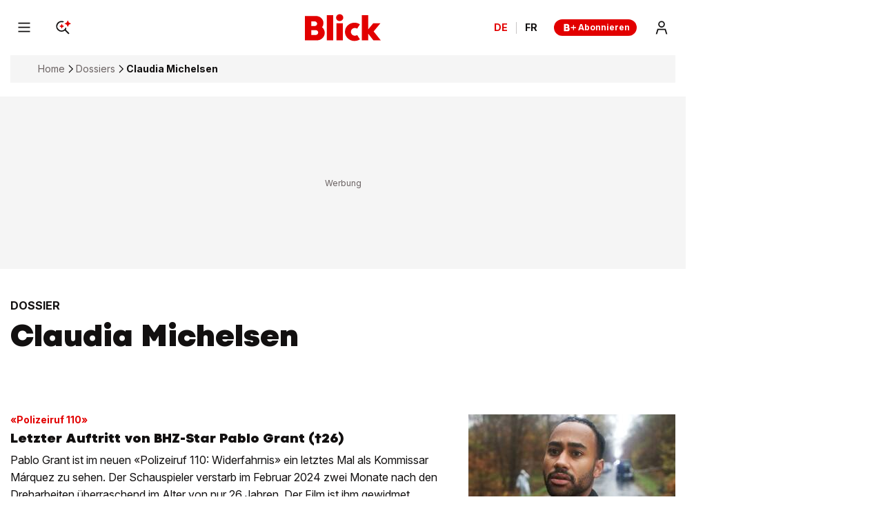

--- FILE ---
content_type: text/html; charset=utf-8
request_url: https://www.blick.ch/dossiers/claudia-michelsen/
body_size: 32491
content:
<!DOCTYPE html><html lang="de-CH"><head><meta charSet="utf-8" data-next-head=""/><meta name="viewport" content="width=device-width, initial-scale=1.0, minimum-scale=1.0" data-next-head=""/><link rel="apple-touch-icon" href="https://img.blick.ch/incoming/21486234-v0-apple-touch-icon-180x180.png?ratio=free&amp;imdensity=1" data-next-head=""/><link rel="shortcut icon" type="image/png" sizes="192x192" href="https://img.blick.ch/incoming/21486239-v0-favicon.png?ratio=free&amp;imdensity=1" data-next-head=""/><link rel="alternate" href="https://www.blick.ch/dossiers/claudia-michelsen/rss.xml" type="application/rss+xml" data-next-head=""/><title data-next-head="">Claudia Michelsen - Blick</title><meta name="mobile-web-app-capable" content="yes" data-next-head=""/><meta name="apple-mobile-web-app-capable" content="yes" data-next-head=""/><meta name="apple-mobile-web-app-title" content="Blick" data-next-head=""/><meta name="application-name" content="Blick.ch" data-next-head=""/><meta name="msapplication-config" content="tile.xml" data-next-head=""/><meta name="msapplication-navbutton-color" content="#e20000" data-next-head=""/><meta name="description" content="Claudia Michelsen im Überblick - Alle Schlagzeilen, letzte Nachrichten, Archiv-Material, die besten Fotos und Videos. Blick.ch bietet Ihnen aktuelle Nachrichten und Analysen zum Thema." data-next-head=""/><meta name="robots" content="index,follow,noodp,noarchive,max-image-preview:large" data-next-head=""/><meta name="section" content="Dossiers" data-next-head=""/><meta property="fb:admins" content="841239291" data-next-head=""/><meta property="fb:admins" content="10216067186586936" data-next-head=""/><meta property="fb:pages" content="62562538918" data-next-head=""/><meta property="fb:pages" content="87710839627" data-next-head=""/><meta property="fb:pages" content="436544309865663" data-next-head=""/><meta property="fb:pages" content="1550090251966454" data-next-head=""/><meta property="fb:app_id" content="198633050385" data-next-head=""/><meta property="og:locale" content="de_CH" data-next-head=""/><meta property="twitter:site" content="@Blickch" data-next-head=""/><meta property="twitter:app:country" content="CH" data-next-head=""/><meta property="twitter:app:name:iphone" content="Blick News &amp; Sport" data-next-head=""/><meta property="twitter:app:id:iphone" content="375173494" data-next-head=""/><meta property="twitter:app:name:googleplay" content="Blick News &amp; Sport" data-next-head=""/><meta property="twitter:app:id:googleplay" content="ch.blick.news" data-next-head=""/><meta property="al:ios:app_name" content="Blick News &amp; Sport" data-next-head=""/><meta property="al:ios:app_store_id" content="375173494" data-next-head=""/><meta property="al:android:app_name" content="Blick News &amp; Sport" data-next-head=""/><meta property="al:android:package" content="ch.blick.news" data-next-head=""/><meta property="al:ios:url" content="blick://article/dossiers/claudia-michelsen/" data-next-head=""/><meta property="article:modified_time" content="2017-02-13T17:01:19.1919+01:00" data-next-head=""/><meta property="article:published_time" content="2017-02-13T17:01:19.1919+01:00" data-next-head=""/><meta property="article:section" content="Dossiers" data-next-head=""/><meta property="article:tag" content="Claudia Michelsen" data-next-head=""/><meta property="og:description" content="Claudia Michelsen im Überblick - Alle Schlagzeilen, letzte Nachrichten, Archiv-Material, die besten Fotos und Videos. Blick.ch bietet Ihnen aktuelle Nachrichten und Analysen zum Thema." data-next-head=""/><meta property="og:image" content="https://img.blick.ch/incoming/31574-v2-missing.png?imwidth=2000&amp;ratio=16_9" data-next-head=""/><meta property="og:image:alt" content="Claudia Michelsen" data-next-head=""/><meta property="og:site_name" content="Blick" data-next-head=""/><meta property="og:title" content="Claudia Michelsen" data-next-head=""/><meta property="og:type" content="article" data-next-head=""/><meta property="og:updated_time" content="2017-02-13T17:01:19.1919+01:00" data-next-head=""/><meta property="og:url" content="https://www.blick.ch/dossiers/claudia-michelsen/" data-next-head=""/><meta property="twitter:app:url:iphone" content="blick://article/dossiers/claudia-michelsen/" data-next-head=""/><meta property="twitter:card" content="summary_large_image" data-next-head=""/><meta property="twitter:url" content="https://www.blick.ch/dossiers/claudia-michelsen/" data-next-head=""/><meta property="twitter:title" content="Claudia Michelsen" data-next-head=""/><meta property="twitter:description" content="Claudia Michelsen im Überblick - Alle Schlagzeilen, letzte Nachrichten, Archiv-Material, die besten Fotos und Videos. Blick.ch bietet Ihnen aktuelle Nachrichten und Analysen zum Thema." data-next-head=""/><meta property="twitter:image:alt" content="Claudia Michelsen" data-next-head=""/><meta property="twitter:image" content="https://img.blick.ch/incoming/31574-v2-missing.png?imwidth=2000&amp;ratio=16_9" data-next-head=""/><meta name="apple-itunes-app" content="app-id=375173494, app-argument=blick://article/dossiers/claudia-michelsen/" data-next-head=""/><link rel="canonical" href="https://www.blick.ch/dossiers/claudia-michelsen/" data-next-head=""/><meta name="theme-color" content="var(--is-light-theme, #ffffff) var(--is-dark-theme, #ffffff)" data-next-head=""/><link rel="preconnect" href="https://o101405.ingest.us.sentry.io"/><link rel="preconnect" href="https://auth.ws.blick.ch"/><link rel="preload" href="/_next/static/media/BlickVariable.7f91638f.woff2" as="font" type="font/woff2" crossorigin="anonymous"/><link rel="preload" href="/_next/static/media/InterVariable.b9dc6a4a.woff2" as="font" type="font/woff2" crossorigin="anonymous"/><link data-next-font="" rel="preconnect" href="/" crossorigin="anonymous"/><meta name="sentry-trace" content="3a7fa17d538b597c32031ab7ac3b679b-5338eb6bd7d62f89"/><meta name="baggage" content="sentry-environment=prod,sentry-release=next-prod-3.5.15-blick,sentry-public_key=bf1d13534a6e41b0b20546fce4a793e5,sentry-trace_id=3a7fa17d538b597c32031ab7ac3b679b,sentry-org_id=101405"/><style data-next-head="">
  @font-face {
    font-family: 'BlickVariable';
    src: url('/_next/static/media/BlickVariable.7f91638f.woff2') format('woff2');
    font-display: swap;
    font-weight: 100 900;
    font-style: normal;
  }

  @font-face {
    font-family: 'InterVariable';
    src: url('/_next/static/media/InterVariable.b9dc6a4a.woff2') format("woff2");
    font-display: swap;
    font-weight: 100 900;
    font-style: normal;
  }

  @font-face {
    font-family: 'InterVariable';
    src: url('/_next/static/media/Inter-Italic.b1540b12.woff2') format("woff2");
    font-display: swap;
    font-weight: normal;
    font-style: italic;
  }
</style><script type="application/ld+json" data-next-head="">{"@id":"https://www.blick.ch/#/schema/BreadcrumbList/dossiers/claudia-michelsen/","@type":"BreadcrumbList","itemListElement":[{"@type":"ListItem","position":1,"name":"Home","item":{"@id":"https://www.blick.ch/"}},{"@type":"ListItem","position":2,"name":"Dossiers","item":{"@id":"https://www.blick.ch/dossiers/"}},{"@type":"ListItem","position":3,"name":"Claudia Michelsen"}],"@context":"https://schema.org"}</script><script type="application/ld+json" data-next-head="">{"@type":"ImageObject","url":"https://img.blick.ch/incoming/21486241-v0-logo-schemaorg.png?ratio=free&imdensity=1","contentUrl":"https://img.blick.ch/incoming/21486241-v0-logo-schemaorg.png?ratio=free&imdensity=1","width":137,"height":60,"@id":"https://img.blick.ch/incoming/21486241-v0-logo-schemaorg.png?ratio=free&imdensity=1","@context":"https://schema.org"}</script><script type="application/ld+json" data-next-head="">{"@type":"Organization","@id":"https://www.blick.ch/#/schema/Organization/2","url":"https://www.ringier.com/","name":"Ringier","legalName":"Ringier AG","alternateName":"ringier.com","description":"Ringier is a family-owned media group with brands in Europe and Africa that focus on media, e-commerce, marketplaces and entertainment.","email":"info@ringier.ch","telephone":"+41442596111","sameAs":["https://www.linkedin.com/company/ringier/","https://twitter.com/ringier_ag","https://www.facebook.com/ringierag/","https://www.youtube.com/user/RingierComm","https://www.instagram.com/ringier_ag"],"address":{"@id":"https://www.blick.ch#/schema/Address/Organization/1"},"@context":"https://schema.org"}</script><script type="application/ld+json" data-next-head="">{"@type":"Organization","@id":"https://www.blick.ch/#/schema/Organization/11f08b7b0h","name":"Verband Schweizer Medien","url":"https://www.schweizermedien.ch/","sameAs":["https://www.google.com/search?kgmid=/g/11f08b7b0h","https://de.wikipedia.org/wiki/Verband_Schweizer_Medien"],"@context":"https://schema.org"}</script><script type="application/ld+json" data-next-head="">{"@type":"Organization","@id":"https://www.blick.ch/#/schema/Organization/11fhql5vgx","name":"Verein GS1 Schweiz","url":"https://www.gs1.ch/de","sameAs":["https://www.google.com/search?kgmid=/g/11fhql5vgx"],"@context":"https://schema.org"}</script><script type="application/ld+json" data-next-head="">{"@type":"Organization","@id":"https://www.blick.ch/#/schema/Organization/11s232rqwb","name":"MVFP Medienverband der freien Presse","url":"https://www.mvfp.de/","sameAs":["https://www.google.com/search?kgmid=/g/11s232rqwb","https://de.wikipedia.org/wiki/MVFP_Medienverband_der_freien_Presse"],"@context":"https://schema.org"}</script><script type="application/ld+json" data-next-head="">{"@type":"Organization","@id":"https://www.blick.ch/#/schema/Organization/120l2j70","name":"WEMF AG für Werbemedienforschung","url":"https://wemf.ch/","sameAs":["https://www.google.com/search?kgmid=/g/120l2j70","https://de.wikipedia.org/wiki/WEMF","https://en.wikipedia.org/wiki/WEMF_AG_f%C3%BCr_Werbemedienforschung"],"@context":"https://schema.org"}</script><script type="application/ld+json" data-next-head="">{"@type":"Organization","@id":"https://www.blick.ch/#/schema/Organization/120z_3f9","name":"Börsenverein des Deutschen Buchhandels","url":"https://www.boersenverein.de/","sameAs":["https://www.google.com/search?kgmid=/g/120z_3f9","https://de.wikipedia.org/wiki/B%C3%B6rsenverein_des_Deutschen_Buchhandels","https://en.wikipedia.org/wiki/B%C3%B6rsenverein_des_Deutschen_Buchhandels"],"@context":"https://schema.org"}</script><script type="application/ld+json" data-next-head="">{"@type":"Organization","@id":"https://www.blick.ch/#/schema/Organization/1q6fvtgt4","name":"Handelskammer Deutschland-Schweiz","url":"https://www.handelskammer-d-ch.ch/de","sameAs":["https://www.google.com/search?kgmid=/g/1q6fvtgt4","https://de.wikipedia.org/wiki/Handelskammer_Deutschland-Schweiz"],"@context":"https://schema.org"}</script><script type="application/ld+json" data-next-head="">{"@type":"Organization","@id":"https://www.blick.ch/#/schema/Organization/0174w5","name":"World Economic Forum","url":"https://www.weforum.org/","sameAs":["https://www.google.com/search?kgmid=/g/0174w5","https://de.wikipedia.org/wiki/World_Economic_Forum","https://en.wikipedia.org/wiki/World_Economic_Forum"],"@context":"https://schema.org"}</script><script type="application/ld+json" data-next-head="">{"@type":"Organization","@id":"https://www.blick.ch/#/schema/Organization/02ln61","name":"Reporters sans frontières","url":"https://rsf.org/fr","sameAs":["https://www.google.com/search?kgmid=/g/02ln61","https://fr.wikipedia.org/wiki/Reporters_sans_fronti%C3%A8res","https://de.wikipedia.org/wiki/Reporter_ohne_Grenzen","https://en.wikipedia.org/wiki/Reporters_Without_Borders"],"@context":"https://schema.org"}</script><script type="application/ld+json" data-next-head="">{"@type":"Organization","@id":"https://www.blick.ch/#/schema/Organization/02p9x00","name":"INMA","url":"https://www.inma.org/","sameAs":["https://www.google.com/search?kgmid=/g/02p9x00"],"@context":"https://schema.org"}</script><script type="application/ld+json" data-next-head="">{"@type":"Organization","@id":"https://www.blick.ch/#/schema/Organization/0dpl5n","name":"WAN-IFRA","url":"https://wan-ifra.org/","sameAs":["https://www.google.com/search?kgmid=/g/0dpl5n","https://de.wikipedia.org/wiki/WAN-IFRA","https://en.wikipedia.org/wiki/World_Association_of_Newspapers_and_News_Publishers"],"@context":"https://schema.org"}</script><script type="application/ld+json" data-next-head="">{"@type":"PostalAddress","@id":"https://www.blick.ch#/schema/Address/Organization/1","streetAddress":"Dufourstrasse 23","addressLocality":"Zürich","addressRegion":"ZH","postalCode":"8008","addressCountry":"Schweiz","@context":"https://schema.org"}</script><script type="application/ld+json" data-next-head="">{"@type":"NewsMediaOrganization","@id":"https://www.blick.ch/#/schema/Organization/1","url":"https://www.blick.ch/dossiers/claudia-michelsen/","name":"Blick","legalName":"Blick","alternateName":"blick.ch","description":"Claudia Michelsen im Überblick - Alle Schlagzeilen, letzte Nachrichten, Archiv-Material, die besten Fotos und Videos. Blick.ch bietet Ihnen aktuelle Nachrichten und Analysen zum Thema.","logo":{"@id":"https://img.blick.ch/incoming/21486241-v0-logo-schemaorg.png?ratio=free&imdensity=1"},"image":[{"@id":"https://img.blick.ch/incoming/21486241-v0-logo-schemaorg.png?ratio=free&imdensity=1"}],"email":"redaktion@blick.ch","telephone":"+41442596262","address":{"@id":"https://www.blick.ch#/schema/Address/Organization/1"},"contactPoint":{"@type":"ContactPoint","telephone":"+41442596262","contactType":"Customer support","email":"redaktion@blick.ch"},"parentOrganization":{"@id":"https://www.blick.ch/#/schema/Organization/2"},"memberOf":[{"@id":"https://www.blick.ch/#/schema/Organization/11f08b7b0h"},{"@id":"https://www.blick.ch/#/schema/Organization/11fhql5vgx"},{"@id":"https://www.blick.ch/#/schema/Organization/11s232rqwb"},{"@id":"https://www.blick.ch/#/schema/Organization/120l2j70"},{"@id":"https://www.blick.ch/#/schema/Organization/120z_3f9"},{"@id":"https://www.blick.ch/#/schema/Organization/1q6fvtgt4"},{"@id":"https://www.blick.ch/#/schema/Organization/0174w5"},{"@id":"https://www.blick.ch/#/schema/Organization/02ln61"},{"@id":"https://www.blick.ch/#/schema/Organization/02p9x00"},{"@id":"https://www.blick.ch/#/schema/Organization/0dpl5n"}],"sameAs":["https://www.facebook.com/blick","https://twitter.com/blickch","https://instagram.com/blick","https://www.tiktok.com/@blick","https://www.youtube.com/@BlickTube","https://bsky.app/profile/blick.ch","https://de.wikipedia.org/wiki/Blick.ch"],"@context":"https://schema.org"}</script><script type="application/ld+json" data-next-head="">{"@type":"WebSite","@id":"https://www.blick.ch/#/schema/WebSite/1","url":"https://www.blick.ch","name":"Blick","alternateName":"Blick.ch","publisher":{"@id":"https://www.blick.ch/#/schema/Organization/1"},"@context":"https://schema.org"}</script><script type="application/ld+json" data-next-head="">{"@type":"ImageObject","url":"https://img.blick.ch/incoming/21486241-v0-logo-schemaorg.png?ratio=free&imdensity=1","contentUrl":"https://img.blick.ch/incoming/21486241-v0-logo-schemaorg.png?ratio=free&imdensity=1","width":137,"height":60,"@id":"https://img.blick.ch/incoming/21486241-v0-logo-schemaorg.png?ratio=free&imdensity=1","@context":"https://schema.org"}</script><script type="application/ld+json" data-next-head="">{"@type":"WebPage","@id":"https://www.blick.ch/dossiers/claudia-michelsen/","url":"https://www.blick.ch/dossiers/claudia-michelsen/","name":"Claudia Michelsen","description":"Claudia Michelsen im Überblick - Alle Schlagzeilen, letzte Nachrichten, Archiv-Material, die besten Fotos und Videos. Blick.ch bietet Ihnen aktuelle Nachrichten und Analysen zum Thema.","datePublished":"2017-02-13T17:01:19.1919+01:00","dateModified":"2017-02-13T17:01:19.1919+01:00","isPartOf":{"@id":"https://www.blick.ch/#/schema/WebSite/1"},"primaryImageOfPage":{"@id":"https://img.blick.ch/incoming/21486241-v0-logo-schemaorg.png?ratio=free&imdensity=1"},"breadcrumb":{"@id":"https://www.blick.ch/#/schema/BreadcrumbList/dossiers/claudia-michelsen/"},"@context":"https://schema.org"}</script><script type="application/ld+json" data-next-head="">{"@type":"ImageObject","url":"https://img.blick.ch/incoming/21486230-v0-android-chrome-192x192.png?ratio=free&imdensity=1","contentUrl":"https://img.blick.ch/incoming/21486230-v0-android-chrome-192x192.png?ratio=free&imdensity=1","@id":"https://img.blick.ch/incoming/21486230-v0-android-chrome-192x192.png?ratio=free&imdensity=1","@context":"https://schema.org"}</script><script type="application/ld+json" data-next-head="">{"@type":"SoftwareApplication","name":"Blick","description":"Claudia Michelsen im Überblick - Alle Schlagzeilen, letzte Nachrichten, Archiv-Material, die besten Fotos und Videos. Blick.ch bietet Ihnen aktuelle Nachrichten und Analysen zum Thema.","url":"https://play.google.com/store/apps/details?id=ch.blick.news","operatingSystem":"ANDROID","applicationCategory":"EntertainmentApplication","applicationSubcategory":"NewsApplication","image":{"@id":"https://img.blick.ch/incoming/21486230-v0-android-chrome-192x192.png?ratio=free&imdensity=1"},"aggregateRating":{},"offers":{"@type":"Offer","price":"0.00"},"publisher":{"@id":"https://www.blick.ch/#/schema/Organization/1"},"@context":"https://schema.org"}</script><script type="application/ld+json" data-next-head="">{"@type":"ImageObject","url":"https://img.blick.ch/incoming/21486234-v0-apple-touch-icon-180x180.png?ratio=free&imdensity=1","contentUrl":"https://img.blick.ch/incoming/21486234-v0-apple-touch-icon-180x180.png?ratio=free&imdensity=1","@id":"https://img.blick.ch/incoming/21486234-v0-apple-touch-icon-180x180.png?ratio=free&imdensity=1","@context":"https://schema.org"}</script><script type="application/ld+json" data-next-head="">{"@type":"SoftwareApplication","name":"Blick","description":"Claudia Michelsen im Überblick - Alle Schlagzeilen, letzte Nachrichten, Archiv-Material, die besten Fotos und Videos. Blick.ch bietet Ihnen aktuelle Nachrichten und Analysen zum Thema.","url":"https://apps.apple.com/ch/app/blick-news-sport/id375173494","operatingSystem":"iOS","applicationCategory":"EntertainmentApplication","applicationSubcategory":"NewsApplication","image":{"@id":"https://img.blick.ch/incoming/21486234-v0-apple-touch-icon-180x180.png?ratio=free&imdensity=1"},"aggregateRating":{},"offers":{"@type":"Offer","price":"0.00"},"publisher":{"@id":"https://www.blick.ch/#/schema/Organization/1"},"@context":"https://schema.org"}</script><script>dataLayer = [{'publication': 'de', 'env': 'prod'}]</script><script>window.blick_abTest = {}</script><script>eventQueueDataLayer = []</script><script>window.admTagMan={q:[],cc:'XX'};</script><script>window.Ads={helpers: {}};</script><script>dlApi = {"target":"blick_ch/dossiers/claudia-michelsen","tid":"EA-5469564","adsNoBanner":0,"noDfp":1,"no_gemius":1,"cmd":[],"async":1,"cmpLang":"de-DE","cmpTid":"no-gdpr","DV":"blick_ch/dossiers/claudia-michelsen/article","kropka":{"PU":"6215911","DX":"PV,cue,6215911_blick_ch,9,a"}}</script><script>(function setRingDataLayerObject(a,e){const l=void 0!==a&&a.localStorage?a.localStorage:null,n=l?l.getItem(e):null,t=n?JSON.parse(n):null,o=t&&t.admeiraId?t.admeiraId:null;o&&(ringDataLayer={user:{sso:{logged:{id:o},name:"RingierConnect"}}})})(window, "admeira");</script><script>if(window.parent!==window){window.OptanonWrapper=function(){if(!window.initialAllowAllHasRun){if(window.OneTrust&&typeof window.OneTrust.AllowAll==='function'){window.initialAllowAllHasRun=true;window.OneTrust.AllowAll()}}}}else{window.OptanonWrapper=function(){}}</script><script>var cX = window.cX || { options: { consent: true } }; cX.callQueue = cX.callQueue || []; cX.CCE = cX.CCE || {}; cX.CCE.callQueue = cX.CCE.callQueue || []; cX.callQueue.push(['setSiteId', '1140849009057005855']);</script><style>
                :root {
                  --is-light-theme: initial;
                  --is-dark-theme: ;
                }
          </style><script>
              try {
                const userTheme = window.localStorage.getItem('blick_theme');
                const root = document.documentElement;
                if (userTheme === 'dark') {
                  root.style.setProperty('--is-light-theme', ' ');
                  root.style.setProperty('--is-dark-theme', 'initial');
                } else if (userTheme === 'auto') {
                  root.style.setProperty('--is-auto-theme', 'initial');
                  const styleElement = document.createElement("style");
                  styleElement.id = 'auto-dark-mode-styles';
                  styleElement.innerHTML = '@media (prefers-color-scheme: dark) { :root { --is-light-theme: ; --is-dark-theme: initial; } }';
                  const head = document.head || document.getElementsByTagName("head")[0];
                  head.appendChild(styleElement);
                } else {
                  window.localStorage.setItem('blick_theme', 'light');
                  root.style.setProperty('--is-light-theme', 'initial');
                  root.style.setProperty('--is-dark-theme', ' ');
                }
              } catch {}
            </script><noscript data-n-css=""></noscript><script src="/_next/static/chunks/e9f2b7c2299d4535.js" defer=""></script><script src="/_next/static/chunks/d2eecef496fa66f8.js" defer=""></script><script src="/_next/static/chunks/97727decfcfb7254.js" defer=""></script><script src="/_next/static/chunks/400b6bac12cfa0aa.js" defer=""></script><script src="/_next/static/chunks/8c585f7282f12679.js" defer=""></script><script src="/_next/static/chunks/79cf8e8b112ac3e2.js" defer=""></script><script src="/_next/static/chunks/50e8279ddc8f22bd.js" defer=""></script><script src="/_next/static/chunks/b6e7ead7d22804f8.js" defer=""></script><script src="/_next/static/chunks/adf2236168c7cc16.js" defer=""></script><script src="/_next/static/chunks/5fd17082de009278.js" defer=""></script><script src="/_next/static/chunks/turbopack-3aa8f2a9c9ba969f.js" defer=""></script><script src="/_next/static/chunks/a88b2717e175c1c4.js" defer=""></script><script src="/_next/static/chunks/dcfd0032821416cd.js" defer=""></script><script src="/_next/static/chunks/be3003a41f864a34.js" defer=""></script><script src="/_next/static/chunks/a0be65c91486a4c0.js" defer=""></script><script src="/_next/static/chunks/0aca04cd99ee8561.js" defer=""></script><script src="/_next/static/chunks/dd51acbb4f939f03.js" defer=""></script><script src="/_next/static/chunks/1b95860207978891.js" defer=""></script><script src="/_next/static/chunks/48e250c3d1e83e7f.js" defer=""></script><script src="/_next/static/chunks/c3255c24e3d817a3.js" defer=""></script><script src="/_next/static/chunks/d69d0c86782d561b.js" defer=""></script><script src="/_next/static/chunks/f96e4edda0613182.js" defer=""></script><script src="/_next/static/chunks/turbopack-ff02e1a303997efd.js" defer=""></script><script src="/_next/static/next-prod-3.5.15-blick/_ssgManifest.js" defer=""></script><script src="/_next/static/next-prod-3.5.15-blick/_buildManifest.js" defer=""></script><style data-styled="" data-styled-version="6.1.19">@media print{.cWZOCh{display:none!important;}}/*!sc*/
@media (min-width: 768px) and (max-width: 993.9px){.hqZFqh{display:none;}}/*!sc*/
@media (max-width: 767.9px){.hqZFqh{display:none;}}/*!sc*/
@media print{.hqZFqh{display:none!important;}}/*!sc*/
data-styled.g1[id="Wrapper__StyledWrapper-sc-8d847c09-0"]{content:"cWZOCh,hqZFqh,"}/*!sc*/
html{font-family:sans-serif;font-size:1rem;}/*!sc*/
body{position:relative;background-color:var(--is-light-theme, #ffffff) var(--is-dark-theme, #121010);margin:0;font-family:sans-serif;font-size:1rem;line-height:1;color:var(--is-light-theme, #121010) var(--is-dark-theme, #f5f5f5);word-wrap:break-word;-webkit-font-smoothing:antialiased;-webkit-overflow-scrolling:touch;-webkit-text-size-adjust:100%;-moz-text-size-adjust:100%;-ms-text-size-adjust:100%;text-size-adjust:100%;-webkit-text-size-adjust:100%;overflow:hidden;overflow-y:auto;}/*!sc*/
#__next{position:relative;}/*!sc*/
#ot-sdk-btn-floating.ot-floating-button{display:none;}/*!sc*/
body.video-overlay-shown{background-color:#000;overflow:hidden;}/*!sc*/
@media print{footer,form,iframe,video{display:none;}img{break-before:auto;break-after:auto;break-inside:avoid;}blockquote,ul{margin:0;}a[href^='https://']:after{content:' (' attr(href) ')';font-size:90%;}div,span,p{font-size:14px;line-height:18px;}#onesignal-slidedown-container{display:none;}}/*!sc*/
.tp-iframe-wrapper.tp-iframe-wrapper{box-shadow:none;margin-top:0;margin-bottom:0;}/*!sc*/
@media (min-width: 994px){.Wrapper__StyledWrapper-sc-8d847c09-0.slot-code-desktop-top_ad_1{position:relative;display:-ms-grid;display:grid;-ms-grid-columns:minmax(0, 1fr);grid-template-columns:minmax(0, 1fr);-ms-grid-rows:minmax(0, 1fr);grid-template-rows:minmax(0, 1fr);background-color:var(--is-light-theme, #f5f5f5) var(--is-dark-theme, #1e1a1a);text-align:center;-webkit-align-items:center;-webkit-box-align:center;-ms-flex-align:center;align-items:center;min-height:250px;}.Wrapper__StyledWrapper-sc-8d847c09-0.slot-code-desktop-top_ad_1:before{content:'Werbung';font-family:InterVariable;font-weight:400;letter-spacing:0;font-size:12px;line-height:1.6;color:var(--is-light-theme, #6a6262) var(--is-dark-theme, #a5a1a1);position:absolute;left:50%;}.section .Wrapper__StyledWrapper-sc-8d847c09-0.slot-code-desktop-top_ad_1{min-width:calc(
                                100% + 2 * 15px
                              );margin-left:-15px;}.section .Wrapper__StyledWrapper-sc-8d847c09-0.slot-code-desktop-top_ad_1:before{top:50%;-webkit-transform:translate(-50%, -50%);-moz-transform:translate(-50%, -50%);-ms-transform:translate(-50%, -50%);transform:translate(-50%, -50%);}.section .Wrapper__StyledWrapper-sc-8d847c09-0.slot-code-desktop-top_ad_1.next-adm-loaded:before{display:none;}.single-column-article .Wrapper__StyledWrapper-sc-8d847c09-0.slot-code-desktop-top_ad_1,.two-column-article .Wrapper__StyledWrapper-sc-8d847c09-0.slot-code-desktop-top_ad_1{padding-top:32px;padding-bottom:16px;padding-top:0;padding-bottom:0;}.single-column-article .Wrapper__StyledWrapper-sc-8d847c09-0.slot-code-desktop-top_ad_1:before,.two-column-article .Wrapper__StyledWrapper-sc-8d847c09-0.slot-code-desktop-top_ad_1:before{line-height:1;top:10px;-webkit-transform:translate(-50%);-moz-transform:translate(-50%);-ms-transform:translate(-50%);transform:translate(-50%);}.single-column-article .Wrapper__StyledWrapper-sc-8d847c09-0.slot-code-desktop-top_ad_1:before,.two-column-article .Wrapper__StyledWrapper-sc-8d847c09-0.slot-code-desktop-top_ad_1:before{line-height:unset;top:50%;-webkit-transform:translate(-50%, -50%);-moz-transform:translate(-50%, -50%);-ms-transform:translate(-50%, -50%);transform:translate(-50%, -50%);}.single-column-article .Wrapper__StyledWrapper-sc-8d847c09-0.slot-code-desktop-top_ad_1.next-adm-loaded:before,.two-column-article .Wrapper__StyledWrapper-sc-8d847c09-0.slot-code-desktop-top_ad_1.next-adm-loaded:before{display:none;}}/*!sc*/
@media (min-width: 768px) and (max-width: 993.9px){.Wrapper__StyledWrapper-sc-8d847c09-0.slot-code-tablet-top_ad_1{position:relative;display:-ms-grid;display:grid;-ms-grid-columns:minmax(0, 1fr);grid-template-columns:minmax(0, 1fr);-ms-grid-rows:minmax(0, 1fr);grid-template-rows:minmax(0, 1fr);-webkit-align-items:flex-start;-webkit-box-align:flex-start;-ms-flex-align:flex-start;align-items:flex-start;text-align:center;background-color:var(--is-light-theme, #f5f5f5) var(--is-dark-theme, #1e1a1a);min-height:250px;margin-left:-68px;min-width:calc(100% + 2 * 68px);}.Wrapper__StyledWrapper-sc-8d847c09-0.slot-code-tablet-top_ad_1 >.Ad__StyledAdContainer-sc-e9e52ec5-0{position:-webkit-sticky;position:sticky;top:48px;}.Wrapper__StyledWrapper-sc-8d847c09-0.slot-code-tablet-top_ad_1:before{content:'Werbung';font-family:InterVariable;font-weight:400;letter-spacing:0;font-size:12px;line-height:1.6;color:var(--is-light-theme, #6a6262) var(--is-dark-theme, #a5a1a1);position:absolute;left:50%;}.section .Wrapper__StyledWrapper-sc-8d847c09-0.slot-code-tablet-top_ad_1:before{top:50%;-webkit-transform:translate(-50%, -50%);-moz-transform:translate(-50%, -50%);-ms-transform:translate(-50%, -50%);transform:translate(-50%, -50%);}.section .Wrapper__StyledWrapper-sc-8d847c09-0.slot-code-tablet-top_ad_1.next-adm-loaded:before{display:none;}.single-column-article .Wrapper__StyledWrapper-sc-8d847c09-0.slot-code-tablet-top_ad_1,.two-column-article .Wrapper__StyledWrapper-sc-8d847c09-0.slot-code-tablet-top_ad_1{padding-top:32px;padding-bottom:16px;padding-top:0;padding-bottom:0;}.single-column-article .Wrapper__StyledWrapper-sc-8d847c09-0.slot-code-tablet-top_ad_1:before,.two-column-article .Wrapper__StyledWrapper-sc-8d847c09-0.slot-code-tablet-top_ad_1:before{line-height:1;top:10px;-webkit-transform:translate(-50%);-moz-transform:translate(-50%);-ms-transform:translate(-50%);transform:translate(-50%);}.single-column-article .Wrapper__StyledWrapper-sc-8d847c09-0.slot-code-tablet-top_ad_1:before,.two-column-article .Wrapper__StyledWrapper-sc-8d847c09-0.slot-code-tablet-top_ad_1:before{line-height:unset;top:50%;-webkit-transform:translate(-50%, -50%);-moz-transform:translate(-50%, -50%);-ms-transform:translate(-50%, -50%);transform:translate(-50%, -50%);}.single-column-article .Wrapper__StyledWrapper-sc-8d847c09-0.slot-code-tablet-top_ad_1.next-adm-loaded:before,.two-column-article .Wrapper__StyledWrapper-sc-8d847c09-0.slot-code-tablet-top_ad_1.next-adm-loaded:before{display:none;}}/*!sc*/
@media (max-width: 767.9px){.Wrapper__StyledWrapper-sc-8d847c09-0.slot-code-mobile-top_ad_1{position:relative;display:-ms-grid;display:grid;-ms-grid-columns:minmax(0, 1fr);grid-template-columns:minmax(0, 1fr);-ms-grid-rows:minmax(0, 1fr);grid-template-rows:minmax(0, 1fr);-webkit-align-items:flex-start;-webkit-box-align:flex-start;-ms-flex-align:flex-start;align-items:flex-start;text-align:center;background-color:var(--is-light-theme, #f5f5f5) var(--is-dark-theme, #1e1a1a);min-height:250px;margin-left:-16px;min-width:calc(100% + 2 * 16px);}.Wrapper__StyledWrapper-sc-8d847c09-0.slot-code-mobile-top_ad_1 >.Ad__StyledAdContainer-sc-e9e52ec5-0{position:-webkit-sticky;position:sticky;top:48px;}.Wrapper__StyledWrapper-sc-8d847c09-0.slot-code-mobile-top_ad_1:before{content:'Werbung';font-family:InterVariable;font-weight:400;letter-spacing:0;font-size:12px;line-height:1.6;color:var(--is-light-theme, #6a6262) var(--is-dark-theme, #a5a1a1);position:absolute;left:50%;}.section .Wrapper__StyledWrapper-sc-8d847c09-0.slot-code-mobile-top_ad_1:before{top:50%;-webkit-transform:translate(-50%, -50%);-moz-transform:translate(-50%, -50%);-ms-transform:translate(-50%, -50%);transform:translate(-50%, -50%);}.section .Wrapper__StyledWrapper-sc-8d847c09-0.slot-code-mobile-top_ad_1.next-adm-loaded:before{display:none;}.single-column-article .Wrapper__StyledWrapper-sc-8d847c09-0.slot-code-mobile-top_ad_1,.two-column-article .Wrapper__StyledWrapper-sc-8d847c09-0.slot-code-mobile-top_ad_1{padding-top:32px;padding-bottom:16px;padding-top:0;padding-bottom:0;}.single-column-article .Wrapper__StyledWrapper-sc-8d847c09-0.slot-code-mobile-top_ad_1:before,.two-column-article .Wrapper__StyledWrapper-sc-8d847c09-0.slot-code-mobile-top_ad_1:before{line-height:1;top:10px;-webkit-transform:translate(-50%);-moz-transform:translate(-50%);-ms-transform:translate(-50%);transform:translate(-50%);}.single-column-article .Wrapper__StyledWrapper-sc-8d847c09-0.slot-code-mobile-top_ad_1:before,.two-column-article .Wrapper__StyledWrapper-sc-8d847c09-0.slot-code-mobile-top_ad_1:before{line-height:unset;top:50%;-webkit-transform:translate(-50%, -50%);-moz-transform:translate(-50%, -50%);-ms-transform:translate(-50%, -50%);transform:translate(-50%, -50%);}.single-column-article .Wrapper__StyledWrapper-sc-8d847c09-0.slot-code-mobile-top_ad_1.next-adm-loaded:before,.two-column-article .Wrapper__StyledWrapper-sc-8d847c09-0.slot-code-mobile-top_ad_1.next-adm-loaded:before{display:none;}}/*!sc*/
@media (min-width: 768px) and (max-width: 993.9px){.Wrapper__StyledWrapper-sc-8d847c09-0.slot-code-tablet-top_ad_2{position:relative;display:-ms-grid;display:grid;-ms-grid-columns:minmax(0, 1fr);grid-template-columns:minmax(0, 1fr);-ms-grid-rows:minmax(0, 1fr);grid-template-rows:minmax(0, 1fr);-webkit-align-items:flex-start;-webkit-box-align:flex-start;-ms-flex-align:flex-start;align-items:flex-start;text-align:center;background-color:var(--is-light-theme, #f5f5f5) var(--is-dark-theme, #1e1a1a);min-height:480px;margin-left:-68px;min-width:calc(100% + 2 * 68px);}.Wrapper__StyledWrapper-sc-8d847c09-0.slot-code-tablet-top_ad_2 >.Ad__StyledAdContainer-sc-e9e52ec5-0{position:-webkit-sticky;position:sticky;top:48px;}.Wrapper__StyledWrapper-sc-8d847c09-0.slot-code-tablet-top_ad_2:before{content:'Werbung';font-family:InterVariable;font-weight:400;letter-spacing:0;font-size:12px;line-height:1.6;color:var(--is-light-theme, #6a6262) var(--is-dark-theme, #a5a1a1);position:absolute;left:50%;}.section .Wrapper__StyledWrapper-sc-8d847c09-0.slot-code-tablet-top_ad_2:before{top:50%;-webkit-transform:translate(-50%, -50%);-moz-transform:translate(-50%, -50%);-ms-transform:translate(-50%, -50%);transform:translate(-50%, -50%);}.section .Wrapper__StyledWrapper-sc-8d847c09-0.slot-code-tablet-top_ad_2.next-adm-loaded:before{display:none;}.single-column-article .Wrapper__StyledWrapper-sc-8d847c09-0.slot-code-tablet-top_ad_2,.two-column-article .Wrapper__StyledWrapper-sc-8d847c09-0.slot-code-tablet-top_ad_2{padding-top:32px;padding-bottom:16px;padding-top:0;padding-bottom:0;}.single-column-article .Wrapper__StyledWrapper-sc-8d847c09-0.slot-code-tablet-top_ad_2:before,.two-column-article .Wrapper__StyledWrapper-sc-8d847c09-0.slot-code-tablet-top_ad_2:before{line-height:1;top:10px;-webkit-transform:translate(-50%);-moz-transform:translate(-50%);-ms-transform:translate(-50%);transform:translate(-50%);}.single-column-article .Wrapper__StyledWrapper-sc-8d847c09-0.slot-code-tablet-top_ad_2:before,.two-column-article .Wrapper__StyledWrapper-sc-8d847c09-0.slot-code-tablet-top_ad_2:before{line-height:unset;top:50%;-webkit-transform:translate(-50%, -50%);-moz-transform:translate(-50%, -50%);-ms-transform:translate(-50%, -50%);transform:translate(-50%, -50%);}.single-column-article .Wrapper__StyledWrapper-sc-8d847c09-0.slot-code-tablet-top_ad_2.next-adm-loaded:before,.two-column-article .Wrapper__StyledWrapper-sc-8d847c09-0.slot-code-tablet-top_ad_2.next-adm-loaded:before{display:none;}}/*!sc*/
@media (max-width: 767.9px){.Wrapper__StyledWrapper-sc-8d847c09-0.slot-code-mobile-top_ad_2{position:relative;display:-ms-grid;display:grid;-ms-grid-columns:minmax(0, 1fr);grid-template-columns:minmax(0, 1fr);-ms-grid-rows:minmax(0, 1fr);grid-template-rows:minmax(0, 1fr);-webkit-align-items:flex-start;-webkit-box-align:flex-start;-ms-flex-align:flex-start;align-items:flex-start;text-align:center;background-color:var(--is-light-theme, #f5f5f5) var(--is-dark-theme, #1e1a1a);min-height:480px;margin-left:-16px;min-width:calc(100% + 2 * 16px);}.Wrapper__StyledWrapper-sc-8d847c09-0.slot-code-mobile-top_ad_2 >.Ad__StyledAdContainer-sc-e9e52ec5-0{position:-webkit-sticky;position:sticky;top:48px;}.Wrapper__StyledWrapper-sc-8d847c09-0.slot-code-mobile-top_ad_2:before{content:'Werbung';font-family:InterVariable;font-weight:400;letter-spacing:0;font-size:12px;line-height:1.6;color:var(--is-light-theme, #6a6262) var(--is-dark-theme, #a5a1a1);position:absolute;left:50%;}.section .Wrapper__StyledWrapper-sc-8d847c09-0.slot-code-mobile-top_ad_2:before{top:50%;-webkit-transform:translate(-50%, -50%);-moz-transform:translate(-50%, -50%);-ms-transform:translate(-50%, -50%);transform:translate(-50%, -50%);}.section .Wrapper__StyledWrapper-sc-8d847c09-0.slot-code-mobile-top_ad_2.next-adm-loaded:before{display:none;}.single-column-article .Wrapper__StyledWrapper-sc-8d847c09-0.slot-code-mobile-top_ad_2,.two-column-article .Wrapper__StyledWrapper-sc-8d847c09-0.slot-code-mobile-top_ad_2{padding-top:32px;padding-bottom:16px;padding-top:0;padding-bottom:0;}.single-column-article .Wrapper__StyledWrapper-sc-8d847c09-0.slot-code-mobile-top_ad_2:before,.two-column-article .Wrapper__StyledWrapper-sc-8d847c09-0.slot-code-mobile-top_ad_2:before{line-height:1;top:10px;-webkit-transform:translate(-50%);-moz-transform:translate(-50%);-ms-transform:translate(-50%);transform:translate(-50%);}.single-column-article .Wrapper__StyledWrapper-sc-8d847c09-0.slot-code-mobile-top_ad_2:before,.two-column-article .Wrapper__StyledWrapper-sc-8d847c09-0.slot-code-mobile-top_ad_2:before{line-height:unset;top:50%;-webkit-transform:translate(-50%, -50%);-moz-transform:translate(-50%, -50%);-ms-transform:translate(-50%, -50%);transform:translate(-50%, -50%);}.single-column-article .Wrapper__StyledWrapper-sc-8d847c09-0.slot-code-mobile-top_ad_2.next-adm-loaded:before,.two-column-article .Wrapper__StyledWrapper-sc-8d847c09-0.slot-code-mobile-top_ad_2.next-adm-loaded:before{display:none;}}/*!sc*/
@media (min-width: 994px){.Wrapper__StyledWrapper-sc-8d847c09-0.slot-code-desktop-index_ad_1{position:relative;display:-ms-grid;display:grid;-ms-grid-columns:minmax(0, 1fr);grid-template-columns:minmax(0, 1fr);-ms-grid-rows:minmax(0, 1fr);grid-template-rows:minmax(0, 1fr);background-color:var(--is-light-theme, #f5f5f5) var(--is-dark-theme, #1e1a1a);text-align:center;-webkit-align-items:center;-webkit-box-align:center;-ms-flex-align:center;align-items:center;min-height:250px;}.Wrapper__StyledWrapper-sc-8d847c09-0.slot-code-desktop-index_ad_1:before{content:'Werbung';font-family:InterVariable;font-weight:400;letter-spacing:0;font-size:12px;line-height:1.6;color:var(--is-light-theme, #6a6262) var(--is-dark-theme, #a5a1a1);position:absolute;left:50%;}.section .Wrapper__StyledWrapper-sc-8d847c09-0.slot-code-desktop-index_ad_1{min-width:calc(
                                100% + 2 * 15px
                              );margin-left:-15px;}.section .Wrapper__StyledWrapper-sc-8d847c09-0.slot-code-desktop-index_ad_1:before{top:50%;-webkit-transform:translate(-50%, -50%);-moz-transform:translate(-50%, -50%);-ms-transform:translate(-50%, -50%);transform:translate(-50%, -50%);}.section .Wrapper__StyledWrapper-sc-8d847c09-0.slot-code-desktop-index_ad_1.next-adm-loaded:before{display:none;}.single-column-article .Wrapper__StyledWrapper-sc-8d847c09-0.slot-code-desktop-index_ad_1,.two-column-article .Wrapper__StyledWrapper-sc-8d847c09-0.slot-code-desktop-index_ad_1{padding-top:32px;padding-bottom:16px;}.single-column-article .Wrapper__StyledWrapper-sc-8d847c09-0.slot-code-desktop-index_ad_1:before,.two-column-article .Wrapper__StyledWrapper-sc-8d847c09-0.slot-code-desktop-index_ad_1:before{line-height:1;top:10px;-webkit-transform:translate(-50%);-moz-transform:translate(-50%);-ms-transform:translate(-50%);transform:translate(-50%);}}/*!sc*/
@media (min-width: 768px) and (max-width: 993.9px){.Wrapper__StyledWrapper-sc-8d847c09-0.slot-code-tablet-index_ad_1{position:relative;display:-ms-grid;display:grid;-ms-grid-columns:minmax(0, 1fr);grid-template-columns:minmax(0, 1fr);-ms-grid-rows:minmax(0, 1fr);grid-template-rows:minmax(0, 1fr);-webkit-align-items:flex-start;-webkit-box-align:flex-start;-ms-flex-align:flex-start;align-items:flex-start;text-align:center;background-color:var(--is-light-theme, #f5f5f5) var(--is-dark-theme, #1e1a1a);min-height:600px;margin-left:-68px;min-width:calc(100% + 2 * 68px);}.Wrapper__StyledWrapper-sc-8d847c09-0.slot-code-tablet-index_ad_1 >.Ad__StyledAdContainer-sc-e9e52ec5-0{position:-webkit-sticky;position:sticky;top:48px;}.Wrapper__StyledWrapper-sc-8d847c09-0.slot-code-tablet-index_ad_1:before{content:'Werbung';font-family:InterVariable;font-weight:400;letter-spacing:0;font-size:12px;line-height:1.6;color:var(--is-light-theme, #6a6262) var(--is-dark-theme, #a5a1a1);position:absolute;left:50%;}.section .Wrapper__StyledWrapper-sc-8d847c09-0.slot-code-tablet-index_ad_1:before{top:50%;-webkit-transform:translate(-50%, -50%);-moz-transform:translate(-50%, -50%);-ms-transform:translate(-50%, -50%);transform:translate(-50%, -50%);}.section .Wrapper__StyledWrapper-sc-8d847c09-0.slot-code-tablet-index_ad_1.next-adm-loaded:before{display:none;}.single-column-article .Wrapper__StyledWrapper-sc-8d847c09-0.slot-code-tablet-index_ad_1,.two-column-article .Wrapper__StyledWrapper-sc-8d847c09-0.slot-code-tablet-index_ad_1{padding-top:32px;padding-bottom:16px;}.single-column-article .Wrapper__StyledWrapper-sc-8d847c09-0.slot-code-tablet-index_ad_1:before,.two-column-article .Wrapper__StyledWrapper-sc-8d847c09-0.slot-code-tablet-index_ad_1:before{line-height:1;top:10px;-webkit-transform:translate(-50%);-moz-transform:translate(-50%);-ms-transform:translate(-50%);transform:translate(-50%);}}/*!sc*/
@media (max-width: 767.9px){.Wrapper__StyledWrapper-sc-8d847c09-0.slot-code-mobile-index_ad_1{position:relative;display:-ms-grid;display:grid;-ms-grid-columns:minmax(0, 1fr);grid-template-columns:minmax(0, 1fr);-ms-grid-rows:minmax(0, 1fr);grid-template-rows:minmax(0, 1fr);-webkit-align-items:flex-start;-webkit-box-align:flex-start;-ms-flex-align:flex-start;align-items:flex-start;text-align:center;background-color:var(--is-light-theme, #f5f5f5) var(--is-dark-theme, #1e1a1a);min-height:600px;margin-left:-16px;min-width:calc(100% + 2 * 16px);}.Wrapper__StyledWrapper-sc-8d847c09-0.slot-code-mobile-index_ad_1 >.Ad__StyledAdContainer-sc-e9e52ec5-0{position:-webkit-sticky;position:sticky;top:48px;}.Wrapper__StyledWrapper-sc-8d847c09-0.slot-code-mobile-index_ad_1:before{content:'Werbung';font-family:InterVariable;font-weight:400;letter-spacing:0;font-size:12px;line-height:1.6;color:var(--is-light-theme, #6a6262) var(--is-dark-theme, #a5a1a1);position:absolute;left:50%;}.section .Wrapper__StyledWrapper-sc-8d847c09-0.slot-code-mobile-index_ad_1:before{top:50%;-webkit-transform:translate(-50%, -50%);-moz-transform:translate(-50%, -50%);-ms-transform:translate(-50%, -50%);transform:translate(-50%, -50%);}.section .Wrapper__StyledWrapper-sc-8d847c09-0.slot-code-mobile-index_ad_1.next-adm-loaded:before{display:none;}.single-column-article .Wrapper__StyledWrapper-sc-8d847c09-0.slot-code-mobile-index_ad_1,.two-column-article .Wrapper__StyledWrapper-sc-8d847c09-0.slot-code-mobile-index_ad_1{padding-top:32px;padding-bottom:16px;}.single-column-article .Wrapper__StyledWrapper-sc-8d847c09-0.slot-code-mobile-index_ad_1:before,.two-column-article .Wrapper__StyledWrapper-sc-8d847c09-0.slot-code-mobile-index_ad_1:before{line-height:1;top:10px;-webkit-transform:translate(-50%);-moz-transform:translate(-50%);-ms-transform:translate(-50%);transform:translate(-50%);}}/*!sc*/
@media (min-width: 994px){.Wrapper__StyledWrapper-sc-8d847c09-0.slot-code-desktop-index_ad_2{position:relative;display:-ms-grid;display:grid;-ms-grid-columns:minmax(0, 1fr);grid-template-columns:minmax(0, 1fr);-ms-grid-rows:minmax(0, 1fr);grid-template-rows:minmax(0, 1fr);background-color:var(--is-light-theme, #f5f5f5) var(--is-dark-theme, #1e1a1a);text-align:center;-webkit-align-items:center;-webkit-box-align:center;-ms-flex-align:center;align-items:center;min-height:250px;}.Wrapper__StyledWrapper-sc-8d847c09-0.slot-code-desktop-index_ad_2:before{content:'Werbung';font-family:InterVariable;font-weight:400;letter-spacing:0;font-size:12px;line-height:1.6;color:var(--is-light-theme, #6a6262) var(--is-dark-theme, #a5a1a1);position:absolute;left:50%;}.section .Wrapper__StyledWrapper-sc-8d847c09-0.slot-code-desktop-index_ad_2{min-width:calc(
                                100% + 2 * 15px
                              );margin-left:-15px;}.section .Wrapper__StyledWrapper-sc-8d847c09-0.slot-code-desktop-index_ad_2:before{top:50%;-webkit-transform:translate(-50%, -50%);-moz-transform:translate(-50%, -50%);-ms-transform:translate(-50%, -50%);transform:translate(-50%, -50%);}.section .Wrapper__StyledWrapper-sc-8d847c09-0.slot-code-desktop-index_ad_2.next-adm-loaded:before{display:none;}.single-column-article .Wrapper__StyledWrapper-sc-8d847c09-0.slot-code-desktop-index_ad_2,.two-column-article .Wrapper__StyledWrapper-sc-8d847c09-0.slot-code-desktop-index_ad_2{padding-top:32px;padding-bottom:16px;}.single-column-article .Wrapper__StyledWrapper-sc-8d847c09-0.slot-code-desktop-index_ad_2:before,.two-column-article .Wrapper__StyledWrapper-sc-8d847c09-0.slot-code-desktop-index_ad_2:before{line-height:1;top:10px;-webkit-transform:translate(-50%);-moz-transform:translate(-50%);-ms-transform:translate(-50%);transform:translate(-50%);}}/*!sc*/
@media (min-width: 768px) and (max-width: 993.9px){.Wrapper__StyledWrapper-sc-8d847c09-0.slot-code-tablet-index_ad_2{position:relative;display:-ms-grid;display:grid;-ms-grid-columns:minmax(0, 1fr);grid-template-columns:minmax(0, 1fr);-ms-grid-rows:minmax(0, 1fr);grid-template-rows:minmax(0, 1fr);-webkit-align-items:flex-start;-webkit-box-align:flex-start;-ms-flex-align:flex-start;align-items:flex-start;text-align:center;background-color:var(--is-light-theme, #f5f5f5) var(--is-dark-theme, #1e1a1a);min-height:600px;margin-left:-68px;min-width:calc(100% + 2 * 68px);}.Wrapper__StyledWrapper-sc-8d847c09-0.slot-code-tablet-index_ad_2 >.Ad__StyledAdContainer-sc-e9e52ec5-0{position:-webkit-sticky;position:sticky;top:48px;}.Wrapper__StyledWrapper-sc-8d847c09-0.slot-code-tablet-index_ad_2:before{content:'Werbung';font-family:InterVariable;font-weight:400;letter-spacing:0;font-size:12px;line-height:1.6;color:var(--is-light-theme, #6a6262) var(--is-dark-theme, #a5a1a1);position:absolute;left:50%;}.section .Wrapper__StyledWrapper-sc-8d847c09-0.slot-code-tablet-index_ad_2:before{top:50%;-webkit-transform:translate(-50%, -50%);-moz-transform:translate(-50%, -50%);-ms-transform:translate(-50%, -50%);transform:translate(-50%, -50%);}.section .Wrapper__StyledWrapper-sc-8d847c09-0.slot-code-tablet-index_ad_2.next-adm-loaded:before{display:none;}.single-column-article .Wrapper__StyledWrapper-sc-8d847c09-0.slot-code-tablet-index_ad_2,.two-column-article .Wrapper__StyledWrapper-sc-8d847c09-0.slot-code-tablet-index_ad_2{padding-top:32px;padding-bottom:16px;}.single-column-article .Wrapper__StyledWrapper-sc-8d847c09-0.slot-code-tablet-index_ad_2:before,.two-column-article .Wrapper__StyledWrapper-sc-8d847c09-0.slot-code-tablet-index_ad_2:before{line-height:1;top:10px;-webkit-transform:translate(-50%);-moz-transform:translate(-50%);-ms-transform:translate(-50%);transform:translate(-50%);}}/*!sc*/
@media (max-width: 767.9px){.Wrapper__StyledWrapper-sc-8d847c09-0.slot-code-mobile-index_ad_2{position:relative;display:-ms-grid;display:grid;-ms-grid-columns:minmax(0, 1fr);grid-template-columns:minmax(0, 1fr);-ms-grid-rows:minmax(0, 1fr);grid-template-rows:minmax(0, 1fr);-webkit-align-items:flex-start;-webkit-box-align:flex-start;-ms-flex-align:flex-start;align-items:flex-start;text-align:center;background-color:var(--is-light-theme, #f5f5f5) var(--is-dark-theme, #1e1a1a);min-height:600px;margin-left:-16px;min-width:calc(100% + 2 * 16px);}.Wrapper__StyledWrapper-sc-8d847c09-0.slot-code-mobile-index_ad_2 >.Ad__StyledAdContainer-sc-e9e52ec5-0{position:-webkit-sticky;position:sticky;top:48px;}.Wrapper__StyledWrapper-sc-8d847c09-0.slot-code-mobile-index_ad_2:before{content:'Werbung';font-family:InterVariable;font-weight:400;letter-spacing:0;font-size:12px;line-height:1.6;color:var(--is-light-theme, #6a6262) var(--is-dark-theme, #a5a1a1);position:absolute;left:50%;}.section .Wrapper__StyledWrapper-sc-8d847c09-0.slot-code-mobile-index_ad_2:before{top:50%;-webkit-transform:translate(-50%, -50%);-moz-transform:translate(-50%, -50%);-ms-transform:translate(-50%, -50%);transform:translate(-50%, -50%);}.section .Wrapper__StyledWrapper-sc-8d847c09-0.slot-code-mobile-index_ad_2.next-adm-loaded:before{display:none;}.single-column-article .Wrapper__StyledWrapper-sc-8d847c09-0.slot-code-mobile-index_ad_2,.two-column-article .Wrapper__StyledWrapper-sc-8d847c09-0.slot-code-mobile-index_ad_2{padding-top:32px;padding-bottom:16px;}.single-column-article .Wrapper__StyledWrapper-sc-8d847c09-0.slot-code-mobile-index_ad_2:before,.two-column-article .Wrapper__StyledWrapper-sc-8d847c09-0.slot-code-mobile-index_ad_2:before{line-height:1;top:10px;-webkit-transform:translate(-50%);-moz-transform:translate(-50%);-ms-transform:translate(-50%);transform:translate(-50%);}}/*!sc*/
@media (min-width: 994px){.Wrapper__StyledWrapper-sc-8d847c09-0.slot-code-desktop-index_ad_3{position:relative;display:-ms-grid;display:grid;-ms-grid-columns:minmax(0, 1fr);grid-template-columns:minmax(0, 1fr);-ms-grid-rows:minmax(0, 1fr);grid-template-rows:minmax(0, 1fr);background-color:var(--is-light-theme, #f5f5f5) var(--is-dark-theme, #1e1a1a);text-align:center;-webkit-align-items:center;-webkit-box-align:center;-ms-flex-align:center;align-items:center;}.Wrapper__StyledWrapper-sc-8d847c09-0.slot-code-desktop-index_ad_3:before{content:'Werbung';font-family:InterVariable;font-weight:400;letter-spacing:0;font-size:12px;line-height:1.6;color:var(--is-light-theme, #6a6262) var(--is-dark-theme, #a5a1a1);position:absolute;left:50%;}.section .Wrapper__StyledWrapper-sc-8d847c09-0.slot-code-desktop-index_ad_3{-webkit-align-items:flex-start;-webkit-box-align:flex-start;-ms-flex-align:flex-start;align-items:flex-start;min-height:100%;}.section .Wrapper__StyledWrapper-sc-8d847c09-0.slot-code-desktop-index_ad_3 >.Ad__StyledAdContainer-sc-e9e52ec5-0{position:-webkit-sticky;position:sticky;top:80px;}.section .Wrapper__StyledWrapper-sc-8d847c09-0.slot-code-desktop-index_ad_3:before{top:50%;-webkit-transform:translate(-50%, -50%);-moz-transform:translate(-50%, -50%);-ms-transform:translate(-50%, -50%);transform:translate(-50%, -50%);}.section .Wrapper__StyledWrapper-sc-8d847c09-0.slot-code-desktop-index_ad_3.next-adm-loaded:before{display:none;}.single-column-article .Wrapper__StyledWrapper-sc-8d847c09-0.slot-code-desktop-index_ad_3,.two-column-article .Wrapper__StyledWrapper-sc-8d847c09-0.slot-code-desktop-index_ad_3{padding-top:32px;padding-bottom:16px;}.single-column-article .Wrapper__StyledWrapper-sc-8d847c09-0.slot-code-desktop-index_ad_3:before,.two-column-article .Wrapper__StyledWrapper-sc-8d847c09-0.slot-code-desktop-index_ad_3:before{line-height:1;top:10px;-webkit-transform:translate(-50%);-moz-transform:translate(-50%);-ms-transform:translate(-50%);transform:translate(-50%);}}/*!sc*/
@media (min-width: 768px) and (max-width: 993.9px){.Wrapper__StyledWrapper-sc-8d847c09-0.slot-code-tablet-index_ad_3{position:relative;display:-ms-grid;display:grid;-ms-grid-columns:minmax(0, 1fr);grid-template-columns:minmax(0, 1fr);-ms-grid-rows:minmax(0, 1fr);grid-template-rows:minmax(0, 1fr);-webkit-align-items:flex-start;-webkit-box-align:flex-start;-ms-flex-align:flex-start;align-items:flex-start;text-align:center;background-color:var(--is-light-theme, #f5f5f5) var(--is-dark-theme, #1e1a1a);min-height:600px;margin-left:-68px;min-width:calc(100% + 2 * 68px);}.Wrapper__StyledWrapper-sc-8d847c09-0.slot-code-tablet-index_ad_3 >.Ad__StyledAdContainer-sc-e9e52ec5-0{position:-webkit-sticky;position:sticky;top:48px;}.Wrapper__StyledWrapper-sc-8d847c09-0.slot-code-tablet-index_ad_3:before{content:'Werbung';font-family:InterVariable;font-weight:400;letter-spacing:0;font-size:12px;line-height:1.6;color:var(--is-light-theme, #6a6262) var(--is-dark-theme, #a5a1a1);position:absolute;left:50%;}.section .Wrapper__StyledWrapper-sc-8d847c09-0.slot-code-tablet-index_ad_3:before{top:50%;-webkit-transform:translate(-50%, -50%);-moz-transform:translate(-50%, -50%);-ms-transform:translate(-50%, -50%);transform:translate(-50%, -50%);}.section .Wrapper__StyledWrapper-sc-8d847c09-0.slot-code-tablet-index_ad_3.next-adm-loaded:before{display:none;}.single-column-article .Wrapper__StyledWrapper-sc-8d847c09-0.slot-code-tablet-index_ad_3,.two-column-article .Wrapper__StyledWrapper-sc-8d847c09-0.slot-code-tablet-index_ad_3{padding-top:32px;padding-bottom:16px;}.single-column-article .Wrapper__StyledWrapper-sc-8d847c09-0.slot-code-tablet-index_ad_3:before,.two-column-article .Wrapper__StyledWrapper-sc-8d847c09-0.slot-code-tablet-index_ad_3:before{line-height:1;top:10px;-webkit-transform:translate(-50%);-moz-transform:translate(-50%);-ms-transform:translate(-50%);transform:translate(-50%);}}/*!sc*/
@media (max-width: 767.9px){.Wrapper__StyledWrapper-sc-8d847c09-0.slot-code-mobile-index_ad_3{position:relative;display:-ms-grid;display:grid;-ms-grid-columns:minmax(0, 1fr);grid-template-columns:minmax(0, 1fr);-ms-grid-rows:minmax(0, 1fr);grid-template-rows:minmax(0, 1fr);-webkit-align-items:flex-start;-webkit-box-align:flex-start;-ms-flex-align:flex-start;align-items:flex-start;text-align:center;background-color:var(--is-light-theme, #f5f5f5) var(--is-dark-theme, #1e1a1a);min-height:600px;margin-left:-16px;min-width:calc(100% + 2 * 16px);}.Wrapper__StyledWrapper-sc-8d847c09-0.slot-code-mobile-index_ad_3 >.Ad__StyledAdContainer-sc-e9e52ec5-0{position:-webkit-sticky;position:sticky;top:48px;}.Wrapper__StyledWrapper-sc-8d847c09-0.slot-code-mobile-index_ad_3:before{content:'Werbung';font-family:InterVariable;font-weight:400;letter-spacing:0;font-size:12px;line-height:1.6;color:var(--is-light-theme, #6a6262) var(--is-dark-theme, #a5a1a1);position:absolute;left:50%;}.section .Wrapper__StyledWrapper-sc-8d847c09-0.slot-code-mobile-index_ad_3:before{top:50%;-webkit-transform:translate(-50%, -50%);-moz-transform:translate(-50%, -50%);-ms-transform:translate(-50%, -50%);transform:translate(-50%, -50%);}.section .Wrapper__StyledWrapper-sc-8d847c09-0.slot-code-mobile-index_ad_3.next-adm-loaded:before{display:none;}.single-column-article .Wrapper__StyledWrapper-sc-8d847c09-0.slot-code-mobile-index_ad_3,.two-column-article .Wrapper__StyledWrapper-sc-8d847c09-0.slot-code-mobile-index_ad_3{padding-top:32px;padding-bottom:16px;}.single-column-article .Wrapper__StyledWrapper-sc-8d847c09-0.slot-code-mobile-index_ad_3:before,.two-column-article .Wrapper__StyledWrapper-sc-8d847c09-0.slot-code-mobile-index_ad_3:before{line-height:1;top:10px;-webkit-transform:translate(-50%);-moz-transform:translate(-50%);-ms-transform:translate(-50%);transform:translate(-50%);}}/*!sc*/
@media (min-width: 994px){.Wrapper__StyledWrapper-sc-8d847c09-0.slot-code-desktop-index_special_1{position:relative;display:-ms-grid;display:grid;-ms-grid-columns:minmax(0, 1fr);grid-template-columns:minmax(0, 1fr);-ms-grid-rows:minmax(0, 1fr);grid-template-rows:minmax(0, 1fr);background-color:var(--is-light-theme, #f5f5f5) var(--is-dark-theme, #1e1a1a);text-align:center;-webkit-align-items:center;-webkit-box-align:center;-ms-flex-align:center;align-items:center;min-height:250px;}.Wrapper__StyledWrapper-sc-8d847c09-0.slot-code-desktop-index_special_1:before{content:'Werbung';font-family:InterVariable;font-weight:400;letter-spacing:0;font-size:12px;line-height:1.6;color:var(--is-light-theme, #6a6262) var(--is-dark-theme, #a5a1a1);position:absolute;left:50%;}.section .Wrapper__StyledWrapper-sc-8d847c09-0.slot-code-desktop-index_special_1{min-width:calc(
                                100% + 2 * 15px
                              );margin-left:-15px;}.section .Wrapper__StyledWrapper-sc-8d847c09-0.slot-code-desktop-index_special_1:before{top:50%;-webkit-transform:translate(-50%, -50%);-moz-transform:translate(-50%, -50%);-ms-transform:translate(-50%, -50%);transform:translate(-50%, -50%);}.section .Wrapper__StyledWrapper-sc-8d847c09-0.slot-code-desktop-index_special_1.next-adm-loaded:before{display:none;}.single-column-article .Wrapper__StyledWrapper-sc-8d847c09-0.slot-code-desktop-index_special_1,.two-column-article .Wrapper__StyledWrapper-sc-8d847c09-0.slot-code-desktop-index_special_1{padding-top:32px;padding-bottom:16px;}.single-column-article .Wrapper__StyledWrapper-sc-8d847c09-0.slot-code-desktop-index_special_1:before,.two-column-article .Wrapper__StyledWrapper-sc-8d847c09-0.slot-code-desktop-index_special_1:before{line-height:1;top:10px;-webkit-transform:translate(-50%);-moz-transform:translate(-50%);-ms-transform:translate(-50%);transform:translate(-50%);}}/*!sc*/
@media (min-width: 768px) and (max-width: 993.9px){.Wrapper__StyledWrapper-sc-8d847c09-0.slot-code-tablet-index_special_1{position:relative;display:-ms-grid;display:grid;-ms-grid-columns:minmax(0, 1fr);grid-template-columns:minmax(0, 1fr);-ms-grid-rows:minmax(0, 1fr);grid-template-rows:minmax(0, 1fr);-webkit-align-items:flex-start;-webkit-box-align:flex-start;-ms-flex-align:flex-start;align-items:flex-start;text-align:center;background-color:var(--is-light-theme, #f5f5f5) var(--is-dark-theme, #1e1a1a);min-height:250px;margin-left:-68px;min-width:calc(100% + 2 * 68px);}.Wrapper__StyledWrapper-sc-8d847c09-0.slot-code-tablet-index_special_1 >.Ad__StyledAdContainer-sc-e9e52ec5-0{position:-webkit-sticky;position:sticky;top:48px;}.Wrapper__StyledWrapper-sc-8d847c09-0.slot-code-tablet-index_special_1:before{content:'Werbung';font-family:InterVariable;font-weight:400;letter-spacing:0;font-size:12px;line-height:1.6;color:var(--is-light-theme, #6a6262) var(--is-dark-theme, #a5a1a1);position:absolute;left:50%;}.section .Wrapper__StyledWrapper-sc-8d847c09-0.slot-code-tablet-index_special_1:before{top:50%;-webkit-transform:translate(-50%, -50%);-moz-transform:translate(-50%, -50%);-ms-transform:translate(-50%, -50%);transform:translate(-50%, -50%);}.section .Wrapper__StyledWrapper-sc-8d847c09-0.slot-code-tablet-index_special_1.next-adm-loaded:before{display:none;}.single-column-article .Wrapper__StyledWrapper-sc-8d847c09-0.slot-code-tablet-index_special_1,.two-column-article .Wrapper__StyledWrapper-sc-8d847c09-0.slot-code-tablet-index_special_1{padding-top:32px;padding-bottom:16px;}.single-column-article .Wrapper__StyledWrapper-sc-8d847c09-0.slot-code-tablet-index_special_1:before,.two-column-article .Wrapper__StyledWrapper-sc-8d847c09-0.slot-code-tablet-index_special_1:before{line-height:1;top:10px;-webkit-transform:translate(-50%);-moz-transform:translate(-50%);-ms-transform:translate(-50%);transform:translate(-50%);}}/*!sc*/
@media (max-width: 767.9px){.Wrapper__StyledWrapper-sc-8d847c09-0.slot-code-mobile-index_special_1{position:relative;display:-ms-grid;display:grid;-ms-grid-columns:minmax(0, 1fr);grid-template-columns:minmax(0, 1fr);-ms-grid-rows:minmax(0, 1fr);grid-template-rows:minmax(0, 1fr);-webkit-align-items:flex-start;-webkit-box-align:flex-start;-ms-flex-align:flex-start;align-items:flex-start;text-align:center;background-color:var(--is-light-theme, #f5f5f5) var(--is-dark-theme, #1e1a1a);min-height:250px;margin-left:-16px;min-width:calc(100% + 2 * 16px);}.Wrapper__StyledWrapper-sc-8d847c09-0.slot-code-mobile-index_special_1 >.Ad__StyledAdContainer-sc-e9e52ec5-0{position:-webkit-sticky;position:sticky;top:48px;}.Wrapper__StyledWrapper-sc-8d847c09-0.slot-code-mobile-index_special_1:before{content:'Werbung';font-family:InterVariable;font-weight:400;letter-spacing:0;font-size:12px;line-height:1.6;color:var(--is-light-theme, #6a6262) var(--is-dark-theme, #a5a1a1);position:absolute;left:50%;}.section .Wrapper__StyledWrapper-sc-8d847c09-0.slot-code-mobile-index_special_1:before{top:50%;-webkit-transform:translate(-50%, -50%);-moz-transform:translate(-50%, -50%);-ms-transform:translate(-50%, -50%);transform:translate(-50%, -50%);}.section .Wrapper__StyledWrapper-sc-8d847c09-0.slot-code-mobile-index_special_1.next-adm-loaded:before{display:none;}.single-column-article .Wrapper__StyledWrapper-sc-8d847c09-0.slot-code-mobile-index_special_1,.two-column-article .Wrapper__StyledWrapper-sc-8d847c09-0.slot-code-mobile-index_special_1{padding-top:32px;padding-bottom:16px;}.single-column-article .Wrapper__StyledWrapper-sc-8d847c09-0.slot-code-mobile-index_special_1:before,.two-column-article .Wrapper__StyledWrapper-sc-8d847c09-0.slot-code-mobile-index_special_1:before{line-height:1;top:10px;-webkit-transform:translate(-50%);-moz-transform:translate(-50%);-ms-transform:translate(-50%);transform:translate(-50%);}}/*!sc*/
@media (min-width: 994px){.Wrapper__StyledWrapper-sc-8d847c09-0.slot-code-desktop-index_special_2{position:relative;display:-ms-grid;display:grid;-ms-grid-columns:minmax(0, 1fr);grid-template-columns:minmax(0, 1fr);-ms-grid-rows:minmax(0, 1fr);grid-template-rows:minmax(0, 1fr);background-color:var(--is-light-theme, #f5f5f5) var(--is-dark-theme, #1e1a1a);text-align:center;-webkit-align-items:center;-webkit-box-align:center;-ms-flex-align:center;align-items:center;min-height:250px;}.Wrapper__StyledWrapper-sc-8d847c09-0.slot-code-desktop-index_special_2:before{content:'Werbung';font-family:InterVariable;font-weight:400;letter-spacing:0;font-size:12px;line-height:1.6;color:var(--is-light-theme, #6a6262) var(--is-dark-theme, #a5a1a1);position:absolute;left:50%;}.section .Wrapper__StyledWrapper-sc-8d847c09-0.slot-code-desktop-index_special_2{min-width:calc(
                                100% + 2 * 15px
                              );margin-left:-15px;}.section .Wrapper__StyledWrapper-sc-8d847c09-0.slot-code-desktop-index_special_2:before{top:50%;-webkit-transform:translate(-50%, -50%);-moz-transform:translate(-50%, -50%);-ms-transform:translate(-50%, -50%);transform:translate(-50%, -50%);}.section .Wrapper__StyledWrapper-sc-8d847c09-0.slot-code-desktop-index_special_2.next-adm-loaded:before{display:none;}.single-column-article .Wrapper__StyledWrapper-sc-8d847c09-0.slot-code-desktop-index_special_2,.two-column-article .Wrapper__StyledWrapper-sc-8d847c09-0.slot-code-desktop-index_special_2{padding-top:32px;padding-bottom:16px;}.single-column-article .Wrapper__StyledWrapper-sc-8d847c09-0.slot-code-desktop-index_special_2:before,.two-column-article .Wrapper__StyledWrapper-sc-8d847c09-0.slot-code-desktop-index_special_2:before{line-height:1;top:10px;-webkit-transform:translate(-50%);-moz-transform:translate(-50%);-ms-transform:translate(-50%);transform:translate(-50%);}}/*!sc*/
@media (min-width: 768px) and (max-width: 993.9px){.Wrapper__StyledWrapper-sc-8d847c09-0.slot-code-tablet-index_special_2{position:relative;display:-ms-grid;display:grid;-ms-grid-columns:minmax(0, 1fr);grid-template-columns:minmax(0, 1fr);-ms-grid-rows:minmax(0, 1fr);grid-template-rows:minmax(0, 1fr);-webkit-align-items:flex-start;-webkit-box-align:flex-start;-ms-flex-align:flex-start;align-items:flex-start;text-align:center;background-color:var(--is-light-theme, #f5f5f5) var(--is-dark-theme, #1e1a1a);min-height:250px;margin-left:-68px;min-width:calc(100% + 2 * 68px);}.Wrapper__StyledWrapper-sc-8d847c09-0.slot-code-tablet-index_special_2 >.Ad__StyledAdContainer-sc-e9e52ec5-0{position:-webkit-sticky;position:sticky;top:48px;}.Wrapper__StyledWrapper-sc-8d847c09-0.slot-code-tablet-index_special_2:before{content:'Werbung';font-family:InterVariable;font-weight:400;letter-spacing:0;font-size:12px;line-height:1.6;color:var(--is-light-theme, #6a6262) var(--is-dark-theme, #a5a1a1);position:absolute;left:50%;}.section .Wrapper__StyledWrapper-sc-8d847c09-0.slot-code-tablet-index_special_2:before{top:50%;-webkit-transform:translate(-50%, -50%);-moz-transform:translate(-50%, -50%);-ms-transform:translate(-50%, -50%);transform:translate(-50%, -50%);}.section .Wrapper__StyledWrapper-sc-8d847c09-0.slot-code-tablet-index_special_2.next-adm-loaded:before{display:none;}.single-column-article .Wrapper__StyledWrapper-sc-8d847c09-0.slot-code-tablet-index_special_2,.two-column-article .Wrapper__StyledWrapper-sc-8d847c09-0.slot-code-tablet-index_special_2{padding-top:32px;padding-bottom:16px;}.single-column-article .Wrapper__StyledWrapper-sc-8d847c09-0.slot-code-tablet-index_special_2:before,.two-column-article .Wrapper__StyledWrapper-sc-8d847c09-0.slot-code-tablet-index_special_2:before{line-height:1;top:10px;-webkit-transform:translate(-50%);-moz-transform:translate(-50%);-ms-transform:translate(-50%);transform:translate(-50%);}}/*!sc*/
@media (max-width: 767.9px){.Wrapper__StyledWrapper-sc-8d847c09-0.slot-code-mobile-index_special_2{position:relative;display:-ms-grid;display:grid;-ms-grid-columns:minmax(0, 1fr);grid-template-columns:minmax(0, 1fr);-ms-grid-rows:minmax(0, 1fr);grid-template-rows:minmax(0, 1fr);-webkit-align-items:flex-start;-webkit-box-align:flex-start;-ms-flex-align:flex-start;align-items:flex-start;text-align:center;background-color:var(--is-light-theme, #f5f5f5) var(--is-dark-theme, #1e1a1a);min-height:250px;margin-left:-16px;min-width:calc(100% + 2 * 16px);}.Wrapper__StyledWrapper-sc-8d847c09-0.slot-code-mobile-index_special_2 >.Ad__StyledAdContainer-sc-e9e52ec5-0{position:-webkit-sticky;position:sticky;top:48px;}.Wrapper__StyledWrapper-sc-8d847c09-0.slot-code-mobile-index_special_2:before{content:'Werbung';font-family:InterVariable;font-weight:400;letter-spacing:0;font-size:12px;line-height:1.6;color:var(--is-light-theme, #6a6262) var(--is-dark-theme, #a5a1a1);position:absolute;left:50%;}.section .Wrapper__StyledWrapper-sc-8d847c09-0.slot-code-mobile-index_special_2:before{top:50%;-webkit-transform:translate(-50%, -50%);-moz-transform:translate(-50%, -50%);-ms-transform:translate(-50%, -50%);transform:translate(-50%, -50%);}.section .Wrapper__StyledWrapper-sc-8d847c09-0.slot-code-mobile-index_special_2.next-adm-loaded:before{display:none;}.single-column-article .Wrapper__StyledWrapper-sc-8d847c09-0.slot-code-mobile-index_special_2,.two-column-article .Wrapper__StyledWrapper-sc-8d847c09-0.slot-code-mobile-index_special_2{padding-top:32px;padding-bottom:16px;}.single-column-article .Wrapper__StyledWrapper-sc-8d847c09-0.slot-code-mobile-index_special_2:before,.two-column-article .Wrapper__StyledWrapper-sc-8d847c09-0.slot-code-mobile-index_special_2:before{line-height:1;top:10px;-webkit-transform:translate(-50%);-moz-transform:translate(-50%);-ms-transform:translate(-50%);transform:translate(-50%);}}/*!sc*/
@media (min-width: 994px){.Wrapper__StyledWrapper-sc-8d847c09-0.slot-code-desktop-bottom_ad_1{position:relative;display:-ms-grid;display:grid;-ms-grid-columns:minmax(0, 1fr);grid-template-columns:minmax(0, 1fr);-ms-grid-rows:minmax(0, 1fr);grid-template-rows:minmax(0, 1fr);background-color:var(--is-light-theme, #f5f5f5) var(--is-dark-theme, #1e1a1a);text-align:center;-webkit-align-items:center;-webkit-box-align:center;-ms-flex-align:center;align-items:center;min-height:250px;}.Wrapper__StyledWrapper-sc-8d847c09-0.slot-code-desktop-bottom_ad_1:before{content:'Werbung';font-family:InterVariable;font-weight:400;letter-spacing:0;font-size:12px;line-height:1.6;color:var(--is-light-theme, #6a6262) var(--is-dark-theme, #a5a1a1);position:absolute;left:50%;}.section .Wrapper__StyledWrapper-sc-8d847c09-0.slot-code-desktop-bottom_ad_1{min-width:calc(
                                100% + 2 * 15px
                              );margin-left:-15px;}.section .Wrapper__StyledWrapper-sc-8d847c09-0.slot-code-desktop-bottom_ad_1:before{top:50%;-webkit-transform:translate(-50%, -50%);-moz-transform:translate(-50%, -50%);-ms-transform:translate(-50%, -50%);transform:translate(-50%, -50%);}.section .Wrapper__StyledWrapper-sc-8d847c09-0.slot-code-desktop-bottom_ad_1.next-adm-loaded:before{display:none;}.single-column-article .Wrapper__StyledWrapper-sc-8d847c09-0.slot-code-desktop-bottom_ad_1,.two-column-article .Wrapper__StyledWrapper-sc-8d847c09-0.slot-code-desktop-bottom_ad_1{padding-top:32px;padding-bottom:16px;}.single-column-article .Wrapper__StyledWrapper-sc-8d847c09-0.slot-code-desktop-bottom_ad_1:before,.two-column-article .Wrapper__StyledWrapper-sc-8d847c09-0.slot-code-desktop-bottom_ad_1:before{line-height:1;top:10px;-webkit-transform:translate(-50%);-moz-transform:translate(-50%);-ms-transform:translate(-50%);transform:translate(-50%);}}/*!sc*/
@media (min-width: 768px) and (max-width: 993.9px){.Wrapper__StyledWrapper-sc-8d847c09-0.slot-code-tablet-bottom_ad_1{position:relative;display:-ms-grid;display:grid;-ms-grid-columns:minmax(0, 1fr);grid-template-columns:minmax(0, 1fr);-ms-grid-rows:minmax(0, 1fr);grid-template-rows:minmax(0, 1fr);-webkit-align-items:flex-start;-webkit-box-align:flex-start;-ms-flex-align:flex-start;align-items:flex-start;text-align:center;background-color:var(--is-light-theme, #f5f5f5) var(--is-dark-theme, #1e1a1a);min-height:600px;margin-left:-68px;min-width:calc(100% + 2 * 68px);}.Wrapper__StyledWrapper-sc-8d847c09-0.slot-code-tablet-bottom_ad_1 >.Ad__StyledAdContainer-sc-e9e52ec5-0{position:-webkit-sticky;position:sticky;top:48px;}.Wrapper__StyledWrapper-sc-8d847c09-0.slot-code-tablet-bottom_ad_1:before{content:'Werbung';font-family:InterVariable;font-weight:400;letter-spacing:0;font-size:12px;line-height:1.6;color:var(--is-light-theme, #6a6262) var(--is-dark-theme, #a5a1a1);position:absolute;left:50%;}.section .Wrapper__StyledWrapper-sc-8d847c09-0.slot-code-tablet-bottom_ad_1:before{top:50%;-webkit-transform:translate(-50%, -50%);-moz-transform:translate(-50%, -50%);-ms-transform:translate(-50%, -50%);transform:translate(-50%, -50%);}.section .Wrapper__StyledWrapper-sc-8d847c09-0.slot-code-tablet-bottom_ad_1.next-adm-loaded:before{display:none;}.single-column-article .Wrapper__StyledWrapper-sc-8d847c09-0.slot-code-tablet-bottom_ad_1,.two-column-article .Wrapper__StyledWrapper-sc-8d847c09-0.slot-code-tablet-bottom_ad_1{padding-top:32px;padding-bottom:16px;}.single-column-article .Wrapper__StyledWrapper-sc-8d847c09-0.slot-code-tablet-bottom_ad_1:before,.two-column-article .Wrapper__StyledWrapper-sc-8d847c09-0.slot-code-tablet-bottom_ad_1:before{line-height:1;top:10px;-webkit-transform:translate(-50%);-moz-transform:translate(-50%);-ms-transform:translate(-50%);transform:translate(-50%);}}/*!sc*/
@media (max-width: 767.9px){.Wrapper__StyledWrapper-sc-8d847c09-0.slot-code-mobile-bottom_ad_1{position:relative;display:-ms-grid;display:grid;-ms-grid-columns:minmax(0, 1fr);grid-template-columns:minmax(0, 1fr);-ms-grid-rows:minmax(0, 1fr);grid-template-rows:minmax(0, 1fr);-webkit-align-items:flex-start;-webkit-box-align:flex-start;-ms-flex-align:flex-start;align-items:flex-start;text-align:center;background-color:var(--is-light-theme, #f5f5f5) var(--is-dark-theme, #1e1a1a);min-height:600px;margin-left:-16px;min-width:calc(100% + 2 * 16px);}.Wrapper__StyledWrapper-sc-8d847c09-0.slot-code-mobile-bottom_ad_1 >.Ad__StyledAdContainer-sc-e9e52ec5-0{position:-webkit-sticky;position:sticky;top:48px;}.Wrapper__StyledWrapper-sc-8d847c09-0.slot-code-mobile-bottom_ad_1:before{content:'Werbung';font-family:InterVariable;font-weight:400;letter-spacing:0;font-size:12px;line-height:1.6;color:var(--is-light-theme, #6a6262) var(--is-dark-theme, #a5a1a1);position:absolute;left:50%;}.section .Wrapper__StyledWrapper-sc-8d847c09-0.slot-code-mobile-bottom_ad_1:before{top:50%;-webkit-transform:translate(-50%, -50%);-moz-transform:translate(-50%, -50%);-ms-transform:translate(-50%, -50%);transform:translate(-50%, -50%);}.section .Wrapper__StyledWrapper-sc-8d847c09-0.slot-code-mobile-bottom_ad_1.next-adm-loaded:before{display:none;}.single-column-article .Wrapper__StyledWrapper-sc-8d847c09-0.slot-code-mobile-bottom_ad_1,.two-column-article .Wrapper__StyledWrapper-sc-8d847c09-0.slot-code-mobile-bottom_ad_1{padding-top:32px;padding-bottom:16px;}.single-column-article .Wrapper__StyledWrapper-sc-8d847c09-0.slot-code-mobile-bottom_ad_1:before,.two-column-article .Wrapper__StyledWrapper-sc-8d847c09-0.slot-code-mobile-bottom_ad_1:before{line-height:1;top:10px;-webkit-transform:translate(-50%);-moz-transform:translate(-50%);-ms-transform:translate(-50%);transform:translate(-50%);}}/*!sc*/
@media (min-width: 994px){.Wrapper__StyledWrapper-sc-8d847c09-0.slot-code-desktop-index_teaser_1{position:relative;display:-ms-grid;display:grid;-ms-grid-columns:minmax(0, 1fr);grid-template-columns:minmax(0, 1fr);-ms-grid-rows:minmax(0, 1fr);grid-template-rows:minmax(0, 1fr);background-color:var(--is-light-theme, #f5f5f5) var(--is-dark-theme, #1e1a1a);text-align:center;-webkit-align-items:center;-webkit-box-align:center;-ms-flex-align:center;align-items:center;min-height:250px;}.Wrapper__StyledWrapper-sc-8d847c09-0.slot-code-desktop-index_teaser_1:before{content:'Werbung';font-family:InterVariable;font-weight:400;letter-spacing:0;font-size:12px;line-height:1.6;color:var(--is-light-theme, #6a6262) var(--is-dark-theme, #a5a1a1);position:absolute;left:50%;}.section .Wrapper__StyledWrapper-sc-8d847c09-0.slot-code-desktop-index_teaser_1:before{top:50%;-webkit-transform:translate(-50%, -50%);-moz-transform:translate(-50%, -50%);-ms-transform:translate(-50%, -50%);transform:translate(-50%, -50%);}.section .Wrapper__StyledWrapper-sc-8d847c09-0.slot-code-desktop-index_teaser_1.next-adm-loaded:before{display:none;}.single-column-article .Wrapper__StyledWrapper-sc-8d847c09-0.slot-code-desktop-index_teaser_1,.two-column-article .Wrapper__StyledWrapper-sc-8d847c09-0.slot-code-desktop-index_teaser_1{padding-top:32px;padding-bottom:16px;}.single-column-article .Wrapper__StyledWrapper-sc-8d847c09-0.slot-code-desktop-index_teaser_1:before,.two-column-article .Wrapper__StyledWrapper-sc-8d847c09-0.slot-code-desktop-index_teaser_1:before{line-height:1;top:10px;-webkit-transform:translate(-50%);-moz-transform:translate(-50%);-ms-transform:translate(-50%);transform:translate(-50%);}}/*!sc*/
@media (min-width: 768px) and (max-width: 993.9px){.Wrapper__StyledWrapper-sc-8d847c09-0.slot-code-tablet-index_teaser_1{position:relative;display:-ms-grid;display:grid;-ms-grid-columns:minmax(0, 1fr);grid-template-columns:minmax(0, 1fr);-ms-grid-rows:minmax(0, 1fr);grid-template-rows:minmax(0, 1fr);-webkit-align-items:flex-start;-webkit-box-align:flex-start;-ms-flex-align:flex-start;align-items:flex-start;text-align:center;background-color:var(--is-light-theme, #f5f5f5) var(--is-dark-theme, #1e1a1a);min-height:109px;margin-left:-68px;min-width:calc(100% + 2 * 68px);}.Wrapper__StyledWrapper-sc-8d847c09-0.slot-code-tablet-index_teaser_1 >.Ad__StyledAdContainer-sc-e9e52ec5-0{position:-webkit-sticky;position:sticky;top:48px;}.Wrapper__StyledWrapper-sc-8d847c09-0.slot-code-tablet-index_teaser_1:before{content:'Werbung';font-family:InterVariable;font-weight:400;letter-spacing:0;font-size:12px;line-height:1.6;color:var(--is-light-theme, #6a6262) var(--is-dark-theme, #a5a1a1);position:absolute;left:50%;}.section .Wrapper__StyledWrapper-sc-8d847c09-0.slot-code-tablet-index_teaser_1{min-width:100%;margin-left:0;}.section .Wrapper__StyledWrapper-sc-8d847c09-0.slot-code-tablet-index_teaser_1:before{top:50%;-webkit-transform:translate(-50%, -50%);-moz-transform:translate(-50%, -50%);-ms-transform:translate(-50%, -50%);transform:translate(-50%, -50%);}.section .Wrapper__StyledWrapper-sc-8d847c09-0.slot-code-tablet-index_teaser_1.next-adm-loaded:before{display:none;}.single-column-article .Wrapper__StyledWrapper-sc-8d847c09-0.slot-code-tablet-index_teaser_1,.two-column-article .Wrapper__StyledWrapper-sc-8d847c09-0.slot-code-tablet-index_teaser_1{padding-top:32px;padding-bottom:16px;}.single-column-article .Wrapper__StyledWrapper-sc-8d847c09-0.slot-code-tablet-index_teaser_1:before,.two-column-article .Wrapper__StyledWrapper-sc-8d847c09-0.slot-code-tablet-index_teaser_1:before{line-height:1;top:10px;-webkit-transform:translate(-50%);-moz-transform:translate(-50%);-ms-transform:translate(-50%);transform:translate(-50%);}}/*!sc*/
@media (max-width: 767.9px){.Wrapper__StyledWrapper-sc-8d847c09-0.slot-code-mobile-index_teaser_1{position:relative;display:-ms-grid;display:grid;-ms-grid-columns:minmax(0, 1fr);grid-template-columns:minmax(0, 1fr);-ms-grid-rows:minmax(0, 1fr);grid-template-rows:minmax(0, 1fr);-webkit-align-items:flex-start;-webkit-box-align:flex-start;-ms-flex-align:flex-start;align-items:flex-start;text-align:center;background-color:var(--is-light-theme, #f5f5f5) var(--is-dark-theme, #1e1a1a);min-height:109px;margin-left:-16px;min-width:calc(100% + 2 * 16px);}.Wrapper__StyledWrapper-sc-8d847c09-0.slot-code-mobile-index_teaser_1 >.Ad__StyledAdContainer-sc-e9e52ec5-0{position:-webkit-sticky;position:sticky;top:48px;}.Wrapper__StyledWrapper-sc-8d847c09-0.slot-code-mobile-index_teaser_1:before{content:'Werbung';font-family:InterVariable;font-weight:400;letter-spacing:0;font-size:12px;line-height:1.6;color:var(--is-light-theme, #6a6262) var(--is-dark-theme, #a5a1a1);position:absolute;left:50%;}.section .Wrapper__StyledWrapper-sc-8d847c09-0.slot-code-mobile-index_teaser_1{min-width:100%;margin-left:0;}.section .Wrapper__StyledWrapper-sc-8d847c09-0.slot-code-mobile-index_teaser_1:before{top:50%;-webkit-transform:translate(-50%, -50%);-moz-transform:translate(-50%, -50%);-ms-transform:translate(-50%, -50%);transform:translate(-50%, -50%);}.section .Wrapper__StyledWrapper-sc-8d847c09-0.slot-code-mobile-index_teaser_1.next-adm-loaded:before{display:none;}.single-column-article .Wrapper__StyledWrapper-sc-8d847c09-0.slot-code-mobile-index_teaser_1,.two-column-article .Wrapper__StyledWrapper-sc-8d847c09-0.slot-code-mobile-index_teaser_1{padding-top:32px;padding-bottom:16px;}.single-column-article .Wrapper__StyledWrapper-sc-8d847c09-0.slot-code-mobile-index_teaser_1:before,.two-column-article .Wrapper__StyledWrapper-sc-8d847c09-0.slot-code-mobile-index_teaser_1:before{line-height:1;top:10px;-webkit-transform:translate(-50%);-moz-transform:translate(-50%);-ms-transform:translate(-50%);transform:translate(-50%);}}/*!sc*/
.Wrapper__StyledWrapper-sc-8d847c09-0.slot-code-desktop-index_teaser_3,.Wrapper__StyledWrapper-sc-8d847c09-0.slot-code-tablet-index_teaser_3,.Wrapper__StyledWrapper-sc-8d847c09-0.slot-code-mobile-index_teaser_3{position:relative;display:-ms-grid;display:grid;-ms-grid-columns:minmax(0, 1fr);grid-template-columns:minmax(0, 1fr);-ms-grid-rows:minmax(0, 1fr);grid-template-rows:minmax(0, 1fr);-webkit-align-items:center;-webkit-box-align:center;-ms-flex-align:center;align-items:center;text-align:center;width:100%;}/*!sc*/
.Wrapper__StyledWrapper-sc-8d847c09-0.slot-code-desktop-index_teaser_3 >.Ad__StyledAdContainer-sc-e9e52ec5-0,.Wrapper__StyledWrapper-sc-8d847c09-0.slot-code-tablet-index_teaser_3 >.Ad__StyledAdContainer-sc-e9e52ec5-0,.Wrapper__StyledWrapper-sc-8d847c09-0.slot-code-mobile-index_teaser_3 >.Ad__StyledAdContainer-sc-e9e52ec5-0{height:100%;}/*!sc*/
.Wrapper__StyledWrapper-sc-8d847c09-0.slot-code-desktop-index_teaser_3 >.Ad__StyledAdContainer-sc-e9e52ec5-0 >div[id^='google_ads_iframe_'],.Wrapper__StyledWrapper-sc-8d847c09-0.slot-code-tablet-index_teaser_3 >.Ad__StyledAdContainer-sc-e9e52ec5-0 >div[id^='google_ads_iframe_'],.Wrapper__StyledWrapper-sc-8d847c09-0.slot-code-mobile-index_teaser_3 >.Ad__StyledAdContainer-sc-e9e52ec5-0 >div[id^='google_ads_iframe_']{height:100%!important;}/*!sc*/
.Wrapper__StyledWrapper-sc-8d847c09-0.slot-code-desktop-index_teaser_3 >.Ad__StyledAdContainer-sc-e9e52ec5-0 >div[id^='google_ads_iframe_'] >iframe[id^='google_ads_iframe_'],.Wrapper__StyledWrapper-sc-8d847c09-0.slot-code-tablet-index_teaser_3 >.Ad__StyledAdContainer-sc-e9e52ec5-0 >div[id^='google_ads_iframe_'] >iframe[id^='google_ads_iframe_'],.Wrapper__StyledWrapper-sc-8d847c09-0.slot-code-mobile-index_teaser_3 >.Ad__StyledAdContainer-sc-e9e52ec5-0 >div[id^='google_ads_iframe_'] >iframe[id^='google_ads_iframe_']{height:100%!important;}/*!sc*/
@media (min-width: 994px){.Wrapper__StyledWrapper-sc-8d847c09-0.slot-code-desktop-index_teaser_3,.Wrapper__StyledWrapper-sc-8d847c09-0.slot-code-tablet-index_teaser_3,.Wrapper__StyledWrapper-sc-8d847c09-0.slot-code-mobile-index_teaser_3{aspect-ratio:1/1;}}/*!sc*/
@media (max-width: 993.9px){.Wrapper__StyledWrapper-sc-8d847c09-0.slot-code-desktop-index_teaser_3,.Wrapper__StyledWrapper-sc-8d847c09-0.slot-code-tablet-index_teaser_3,.Wrapper__StyledWrapper-sc-8d847c09-0.slot-code-mobile-index_teaser_3{aspect-ratio:3/4;}}/*!sc*/
@media (min-width: 994px){.Wrapper__StyledWrapper-sc-8d847c09-0.slot-code-desktop-index_teaser_3{position:relative;display:-ms-grid;display:grid;-ms-grid-columns:minmax(0, 1fr);grid-template-columns:minmax(0, 1fr);-ms-grid-rows:minmax(0, 1fr);grid-template-rows:minmax(0, 1fr);background-color:var(--is-light-theme, #f5f5f5) var(--is-dark-theme, #1e1a1a);text-align:center;-webkit-align-items:center;-webkit-box-align:center;-ms-flex-align:center;align-items:center;min-height:0px;}.Wrapper__StyledWrapper-sc-8d847c09-0.slot-code-desktop-index_teaser_3:before{content:'Werbung';font-family:InterVariable;font-weight:400;letter-spacing:0;font-size:12px;line-height:1.6;color:var(--is-light-theme, #6a6262) var(--is-dark-theme, #a5a1a1);position:absolute;left:50%;}.section .Wrapper__StyledWrapper-sc-8d847c09-0.slot-code-desktop-index_teaser_3:before{top:50%;-webkit-transform:translate(-50%, -50%);-moz-transform:translate(-50%, -50%);-ms-transform:translate(-50%, -50%);transform:translate(-50%, -50%);}.section .Wrapper__StyledWrapper-sc-8d847c09-0.slot-code-desktop-index_teaser_3.next-adm-loaded:before{display:none;}.single-column-article .Wrapper__StyledWrapper-sc-8d847c09-0.slot-code-desktop-index_teaser_3,.two-column-article .Wrapper__StyledWrapper-sc-8d847c09-0.slot-code-desktop-index_teaser_3{padding-top:32px;padding-bottom:16px;}.single-column-article .Wrapper__StyledWrapper-sc-8d847c09-0.slot-code-desktop-index_teaser_3:before,.two-column-article .Wrapper__StyledWrapper-sc-8d847c09-0.slot-code-desktop-index_teaser_3:before{line-height:1;top:10px;-webkit-transform:translate(-50%);-moz-transform:translate(-50%);-ms-transform:translate(-50%);transform:translate(-50%);}}/*!sc*/
@media (min-width: 768px) and (max-width: 993.9px){.Wrapper__StyledWrapper-sc-8d847c09-0.slot-code-tablet-index_teaser_3{position:relative;display:-ms-grid;display:grid;-ms-grid-columns:minmax(0, 1fr);grid-template-columns:minmax(0, 1fr);-ms-grid-rows:minmax(0, 1fr);grid-template-rows:minmax(0, 1fr);-webkit-align-items:flex-start;-webkit-box-align:flex-start;-ms-flex-align:flex-start;align-items:flex-start;text-align:center;background-color:var(--is-light-theme, #f5f5f5) var(--is-dark-theme, #1e1a1a);min-height:0px;margin-left:-68px;min-width:calc(100% + 2 * 68px);}.Wrapper__StyledWrapper-sc-8d847c09-0.slot-code-tablet-index_teaser_3 >.Ad__StyledAdContainer-sc-e9e52ec5-0{position:-webkit-sticky;position:sticky;top:48px;}.Wrapper__StyledWrapper-sc-8d847c09-0.slot-code-tablet-index_teaser_3:before{content:'Werbung';font-family:InterVariable;font-weight:400;letter-spacing:0;font-size:12px;line-height:1.6;color:var(--is-light-theme, #6a6262) var(--is-dark-theme, #a5a1a1);position:absolute;left:50%;}.section .Wrapper__StyledWrapper-sc-8d847c09-0.slot-code-tablet-index_teaser_3:before{top:50%;-webkit-transform:translate(-50%, -50%);-moz-transform:translate(-50%, -50%);-ms-transform:translate(-50%, -50%);transform:translate(-50%, -50%);}.section .Wrapper__StyledWrapper-sc-8d847c09-0.slot-code-tablet-index_teaser_3.next-adm-loaded:before{display:none;}.single-column-article .Wrapper__StyledWrapper-sc-8d847c09-0.slot-code-tablet-index_teaser_3,.two-column-article .Wrapper__StyledWrapper-sc-8d847c09-0.slot-code-tablet-index_teaser_3{padding-top:32px;padding-bottom:16px;}.single-column-article .Wrapper__StyledWrapper-sc-8d847c09-0.slot-code-tablet-index_teaser_3:before,.two-column-article .Wrapper__StyledWrapper-sc-8d847c09-0.slot-code-tablet-index_teaser_3:before{line-height:1;top:10px;-webkit-transform:translate(-50%);-moz-transform:translate(-50%);-ms-transform:translate(-50%);transform:translate(-50%);}}/*!sc*/
@media (max-width: 767.9px){.Wrapper__StyledWrapper-sc-8d847c09-0.slot-code-mobile-index_teaser_3{position:relative;display:-ms-grid;display:grid;-ms-grid-columns:minmax(0, 1fr);grid-template-columns:minmax(0, 1fr);-ms-grid-rows:minmax(0, 1fr);grid-template-rows:minmax(0, 1fr);-webkit-align-items:flex-start;-webkit-box-align:flex-start;-ms-flex-align:flex-start;align-items:flex-start;text-align:center;background-color:var(--is-light-theme, #f5f5f5) var(--is-dark-theme, #1e1a1a);min-height:0px;margin-left:-16px;min-width:calc(100% + 2 * 16px);}.Wrapper__StyledWrapper-sc-8d847c09-0.slot-code-mobile-index_teaser_3 >.Ad__StyledAdContainer-sc-e9e52ec5-0{position:-webkit-sticky;position:sticky;top:48px;}.Wrapper__StyledWrapper-sc-8d847c09-0.slot-code-mobile-index_teaser_3:before{content:'Werbung';font-family:InterVariable;font-weight:400;letter-spacing:0;font-size:12px;line-height:1.6;color:var(--is-light-theme, #6a6262) var(--is-dark-theme, #a5a1a1);position:absolute;left:50%;}.section .Wrapper__StyledWrapper-sc-8d847c09-0.slot-code-mobile-index_teaser_3:before{top:50%;-webkit-transform:translate(-50%, -50%);-moz-transform:translate(-50%, -50%);-ms-transform:translate(-50%, -50%);transform:translate(-50%, -50%);}.section .Wrapper__StyledWrapper-sc-8d847c09-0.slot-code-mobile-index_teaser_3.next-adm-loaded:before{display:none;}.single-column-article .Wrapper__StyledWrapper-sc-8d847c09-0.slot-code-mobile-index_teaser_3,.two-column-article .Wrapper__StyledWrapper-sc-8d847c09-0.slot-code-mobile-index_teaser_3{padding-top:32px;padding-bottom:16px;}.single-column-article .Wrapper__StyledWrapper-sc-8d847c09-0.slot-code-mobile-index_teaser_3:before,.two-column-article .Wrapper__StyledWrapper-sc-8d847c09-0.slot-code-mobile-index_teaser_3:before{line-height:1;top:10px;-webkit-transform:translate(-50%);-moz-transform:translate(-50%);-ms-transform:translate(-50%);transform:translate(-50%);}}/*!sc*/
.Wrapper__StyledWrapper-sc-8d847c09-0.slot-code-desktop-index_teaser_4,.Wrapper__StyledWrapper-sc-8d847c09-0.slot-code-tablet-index_teaser_4,.Wrapper__StyledWrapper-sc-8d847c09-0.slot-code-mobile-index_teaser_4{position:relative;display:-ms-grid;display:grid;-ms-grid-columns:minmax(0, 1fr);grid-template-columns:minmax(0, 1fr);-ms-grid-rows:minmax(0, 1fr);grid-template-rows:minmax(0, 1fr);-webkit-align-items:center;-webkit-box-align:center;-ms-flex-align:center;align-items:center;text-align:center;width:100%;}/*!sc*/
.Wrapper__StyledWrapper-sc-8d847c09-0.slot-code-desktop-index_teaser_4 >.Ad__StyledAdContainer-sc-e9e52ec5-0,.Wrapper__StyledWrapper-sc-8d847c09-0.slot-code-tablet-index_teaser_4 >.Ad__StyledAdContainer-sc-e9e52ec5-0,.Wrapper__StyledWrapper-sc-8d847c09-0.slot-code-mobile-index_teaser_4 >.Ad__StyledAdContainer-sc-e9e52ec5-0{height:100%;}/*!sc*/
.Wrapper__StyledWrapper-sc-8d847c09-0.slot-code-desktop-index_teaser_4 >.Ad__StyledAdContainer-sc-e9e52ec5-0 >div[id^='google_ads_iframe_'],.Wrapper__StyledWrapper-sc-8d847c09-0.slot-code-tablet-index_teaser_4 >.Ad__StyledAdContainer-sc-e9e52ec5-0 >div[id^='google_ads_iframe_'],.Wrapper__StyledWrapper-sc-8d847c09-0.slot-code-mobile-index_teaser_4 >.Ad__StyledAdContainer-sc-e9e52ec5-0 >div[id^='google_ads_iframe_']{height:100%!important;}/*!sc*/
.Wrapper__StyledWrapper-sc-8d847c09-0.slot-code-desktop-index_teaser_4 >.Ad__StyledAdContainer-sc-e9e52ec5-0 >div[id^='google_ads_iframe_'] >iframe[id^='google_ads_iframe_'],.Wrapper__StyledWrapper-sc-8d847c09-0.slot-code-tablet-index_teaser_4 >.Ad__StyledAdContainer-sc-e9e52ec5-0 >div[id^='google_ads_iframe_'] >iframe[id^='google_ads_iframe_'],.Wrapper__StyledWrapper-sc-8d847c09-0.slot-code-mobile-index_teaser_4 >.Ad__StyledAdContainer-sc-e9e52ec5-0 >div[id^='google_ads_iframe_'] >iframe[id^='google_ads_iframe_']{height:100%!important;}/*!sc*/
@media (min-width: 994px){.Wrapper__StyledWrapper-sc-8d847c09-0.slot-code-desktop-index_teaser_4,.Wrapper__StyledWrapper-sc-8d847c09-0.slot-code-tablet-index_teaser_4,.Wrapper__StyledWrapper-sc-8d847c09-0.slot-code-mobile-index_teaser_4{aspect-ratio:3/2;}}/*!sc*/
@media (max-width: 993.9px){.Wrapper__StyledWrapper-sc-8d847c09-0.slot-code-desktop-index_teaser_4,.Wrapper__StyledWrapper-sc-8d847c09-0.slot-code-tablet-index_teaser_4,.Wrapper__StyledWrapper-sc-8d847c09-0.slot-code-mobile-index_teaser_4{aspect-ratio:1/1;}}/*!sc*/
@media (min-width: 994px){.Wrapper__StyledWrapper-sc-8d847c09-0.slot-code-desktop-index_teaser_4{position:relative;display:-ms-grid;display:grid;-ms-grid-columns:minmax(0, 1fr);grid-template-columns:minmax(0, 1fr);-ms-grid-rows:minmax(0, 1fr);grid-template-rows:minmax(0, 1fr);background-color:var(--is-light-theme, #f5f5f5) var(--is-dark-theme, #1e1a1a);text-align:center;-webkit-align-items:center;-webkit-box-align:center;-ms-flex-align:center;align-items:center;min-height:0px;}.Wrapper__StyledWrapper-sc-8d847c09-0.slot-code-desktop-index_teaser_4:before{content:'Werbung';font-family:InterVariable;font-weight:400;letter-spacing:0;font-size:12px;line-height:1.6;color:var(--is-light-theme, #6a6262) var(--is-dark-theme, #a5a1a1);position:absolute;left:50%;}.section .Wrapper__StyledWrapper-sc-8d847c09-0.slot-code-desktop-index_teaser_4:before{top:50%;-webkit-transform:translate(-50%, -50%);-moz-transform:translate(-50%, -50%);-ms-transform:translate(-50%, -50%);transform:translate(-50%, -50%);}.section .Wrapper__StyledWrapper-sc-8d847c09-0.slot-code-desktop-index_teaser_4.next-adm-loaded:before{display:none;}.single-column-article .Wrapper__StyledWrapper-sc-8d847c09-0.slot-code-desktop-index_teaser_4,.two-column-article .Wrapper__StyledWrapper-sc-8d847c09-0.slot-code-desktop-index_teaser_4{padding-top:32px;padding-bottom:16px;}.single-column-article .Wrapper__StyledWrapper-sc-8d847c09-0.slot-code-desktop-index_teaser_4:before,.two-column-article .Wrapper__StyledWrapper-sc-8d847c09-0.slot-code-desktop-index_teaser_4:before{line-height:1;top:10px;-webkit-transform:translate(-50%);-moz-transform:translate(-50%);-ms-transform:translate(-50%);transform:translate(-50%);}}/*!sc*/
@media (min-width: 768px) and (max-width: 993.9px){.Wrapper__StyledWrapper-sc-8d847c09-0.slot-code-tablet-index_teaser_4{position:relative;display:-ms-grid;display:grid;-ms-grid-columns:minmax(0, 1fr);grid-template-columns:minmax(0, 1fr);-ms-grid-rows:minmax(0, 1fr);grid-template-rows:minmax(0, 1fr);-webkit-align-items:flex-start;-webkit-box-align:flex-start;-ms-flex-align:flex-start;align-items:flex-start;text-align:center;background-color:var(--is-light-theme, #f5f5f5) var(--is-dark-theme, #1e1a1a);min-height:0px;margin-left:-68px;min-width:calc(100% + 2 * 68px);}.Wrapper__StyledWrapper-sc-8d847c09-0.slot-code-tablet-index_teaser_4 >.Ad__StyledAdContainer-sc-e9e52ec5-0{position:-webkit-sticky;position:sticky;top:48px;}.Wrapper__StyledWrapper-sc-8d847c09-0.slot-code-tablet-index_teaser_4:before{content:'Werbung';font-family:InterVariable;font-weight:400;letter-spacing:0;font-size:12px;line-height:1.6;color:var(--is-light-theme, #6a6262) var(--is-dark-theme, #a5a1a1);position:absolute;left:50%;}.section .Wrapper__StyledWrapper-sc-8d847c09-0.slot-code-tablet-index_teaser_4:before{top:50%;-webkit-transform:translate(-50%, -50%);-moz-transform:translate(-50%, -50%);-ms-transform:translate(-50%, -50%);transform:translate(-50%, -50%);}.section .Wrapper__StyledWrapper-sc-8d847c09-0.slot-code-tablet-index_teaser_4.next-adm-loaded:before{display:none;}.single-column-article .Wrapper__StyledWrapper-sc-8d847c09-0.slot-code-tablet-index_teaser_4,.two-column-article .Wrapper__StyledWrapper-sc-8d847c09-0.slot-code-tablet-index_teaser_4{padding-top:32px;padding-bottom:16px;}.single-column-article .Wrapper__StyledWrapper-sc-8d847c09-0.slot-code-tablet-index_teaser_4:before,.two-column-article .Wrapper__StyledWrapper-sc-8d847c09-0.slot-code-tablet-index_teaser_4:before{line-height:1;top:10px;-webkit-transform:translate(-50%);-moz-transform:translate(-50%);-ms-transform:translate(-50%);transform:translate(-50%);}}/*!sc*/
@media (max-width: 767.9px){.Wrapper__StyledWrapper-sc-8d847c09-0.slot-code-mobile-index_teaser_4{position:relative;display:-ms-grid;display:grid;-ms-grid-columns:minmax(0, 1fr);grid-template-columns:minmax(0, 1fr);-ms-grid-rows:minmax(0, 1fr);grid-template-rows:minmax(0, 1fr);-webkit-align-items:flex-start;-webkit-box-align:flex-start;-ms-flex-align:flex-start;align-items:flex-start;text-align:center;background-color:var(--is-light-theme, #f5f5f5) var(--is-dark-theme, #1e1a1a);min-height:0px;margin-left:-16px;min-width:calc(100% + 2 * 16px);}.Wrapper__StyledWrapper-sc-8d847c09-0.slot-code-mobile-index_teaser_4 >.Ad__StyledAdContainer-sc-e9e52ec5-0{position:-webkit-sticky;position:sticky;top:48px;}.Wrapper__StyledWrapper-sc-8d847c09-0.slot-code-mobile-index_teaser_4:before{content:'Werbung';font-family:InterVariable;font-weight:400;letter-spacing:0;font-size:12px;line-height:1.6;color:var(--is-light-theme, #6a6262) var(--is-dark-theme, #a5a1a1);position:absolute;left:50%;}.section .Wrapper__StyledWrapper-sc-8d847c09-0.slot-code-mobile-index_teaser_4:before{top:50%;-webkit-transform:translate(-50%, -50%);-moz-transform:translate(-50%, -50%);-ms-transform:translate(-50%, -50%);transform:translate(-50%, -50%);}.section .Wrapper__StyledWrapper-sc-8d847c09-0.slot-code-mobile-index_teaser_4.next-adm-loaded:before{display:none;}.single-column-article .Wrapper__StyledWrapper-sc-8d847c09-0.slot-code-mobile-index_teaser_4,.two-column-article .Wrapper__StyledWrapper-sc-8d847c09-0.slot-code-mobile-index_teaser_4{padding-top:32px;padding-bottom:16px;}.single-column-article .Wrapper__StyledWrapper-sc-8d847c09-0.slot-code-mobile-index_teaser_4:before,.two-column-article .Wrapper__StyledWrapper-sc-8d847c09-0.slot-code-mobile-index_teaser_4:before{line-height:1;top:10px;-webkit-transform:translate(-50%);-moz-transform:translate(-50%);-ms-transform:translate(-50%);transform:translate(-50%);}}/*!sc*/
@media (min-width: 994px){.Wrapper__StyledWrapper-sc-8d847c09-0.slot-code-desktop-details_ad_2{position:relative;display:-ms-grid;display:grid;-ms-grid-columns:minmax(0, 1fr);grid-template-columns:minmax(0, 1fr);-ms-grid-rows:minmax(0, 1fr);grid-template-rows:minmax(0, 1fr);background-color:var(--is-light-theme, #f5f5f5) var(--is-dark-theme, #1e1a1a);text-align:center;-webkit-align-items:center;-webkit-box-align:center;-ms-flex-align:center;align-items:center;min-height:250px;}.Wrapper__StyledWrapper-sc-8d847c09-0.slot-code-desktop-details_ad_2:before{content:'Werbung';font-family:InterVariable;font-weight:400;letter-spacing:0;font-size:12px;line-height:1.6;color:var(--is-light-theme, #6a6262) var(--is-dark-theme, #a5a1a1);position:absolute;left:50%;}.section .Wrapper__StyledWrapper-sc-8d847c09-0.slot-code-desktop-details_ad_2:before{top:50%;-webkit-transform:translate(-50%, -50%);-moz-transform:translate(-50%, -50%);-ms-transform:translate(-50%, -50%);transform:translate(-50%, -50%);}.section .Wrapper__StyledWrapper-sc-8d847c09-0.slot-code-desktop-details_ad_2.next-adm-loaded:before{display:none;}.single-column-article .Wrapper__StyledWrapper-sc-8d847c09-0.slot-code-desktop-details_ad_2,.two-column-article .Wrapper__StyledWrapper-sc-8d847c09-0.slot-code-desktop-details_ad_2{padding-top:32px;padding-bottom:16px;}.single-column-article .Wrapper__StyledWrapper-sc-8d847c09-0.slot-code-desktop-details_ad_2:before,.two-column-article .Wrapper__StyledWrapper-sc-8d847c09-0.slot-code-desktop-details_ad_2:before{line-height:1;top:10px;-webkit-transform:translate(-50%);-moz-transform:translate(-50%);-ms-transform:translate(-50%);transform:translate(-50%);}}/*!sc*/
@media (min-width: 768px) and (max-width: 993.9px){.Wrapper__StyledWrapper-sc-8d847c09-0.slot-code-tablet-details_ad_2{position:relative;display:-ms-grid;display:grid;-ms-grid-columns:minmax(0, 1fr);grid-template-columns:minmax(0, 1fr);-ms-grid-rows:minmax(0, 1fr);grid-template-rows:minmax(0, 1fr);-webkit-align-items:flex-start;-webkit-box-align:flex-start;-ms-flex-align:flex-start;align-items:flex-start;text-align:center;background-color:var(--is-light-theme, #f5f5f5) var(--is-dark-theme, #1e1a1a);min-height:600px;margin-left:-68px;min-width:calc(100% + 2 * 68px);}.Wrapper__StyledWrapper-sc-8d847c09-0.slot-code-tablet-details_ad_2 >.Ad__StyledAdContainer-sc-e9e52ec5-0{position:-webkit-sticky;position:sticky;top:48px;}.Wrapper__StyledWrapper-sc-8d847c09-0.slot-code-tablet-details_ad_2:before{content:'Werbung';font-family:InterVariable;font-weight:400;letter-spacing:0;font-size:12px;line-height:1.6;color:var(--is-light-theme, #6a6262) var(--is-dark-theme, #a5a1a1);position:absolute;left:50%;}.section .Wrapper__StyledWrapper-sc-8d847c09-0.slot-code-tablet-details_ad_2:before{top:50%;-webkit-transform:translate(-50%, -50%);-moz-transform:translate(-50%, -50%);-ms-transform:translate(-50%, -50%);transform:translate(-50%, -50%);}.section .Wrapper__StyledWrapper-sc-8d847c09-0.slot-code-tablet-details_ad_2.next-adm-loaded:before{display:none;}.single-column-article .Wrapper__StyledWrapper-sc-8d847c09-0.slot-code-tablet-details_ad_2,.two-column-article .Wrapper__StyledWrapper-sc-8d847c09-0.slot-code-tablet-details_ad_2{padding-top:32px;padding-bottom:16px;}.single-column-article .Wrapper__StyledWrapper-sc-8d847c09-0.slot-code-tablet-details_ad_2:before,.two-column-article .Wrapper__StyledWrapper-sc-8d847c09-0.slot-code-tablet-details_ad_2:before{line-height:1;top:10px;-webkit-transform:translate(-50%);-moz-transform:translate(-50%);-ms-transform:translate(-50%);transform:translate(-50%);}}/*!sc*/
@media (max-width: 767.9px){.Wrapper__StyledWrapper-sc-8d847c09-0.slot-code-mobile-details_ad_2{position:relative;display:-ms-grid;display:grid;-ms-grid-columns:minmax(0, 1fr);grid-template-columns:minmax(0, 1fr);-ms-grid-rows:minmax(0, 1fr);grid-template-rows:minmax(0, 1fr);-webkit-align-items:flex-start;-webkit-box-align:flex-start;-ms-flex-align:flex-start;align-items:flex-start;text-align:center;background-color:var(--is-light-theme, #f5f5f5) var(--is-dark-theme, #1e1a1a);min-height:600px;margin-left:-16px;min-width:calc(100% + 2 * 16px);}.Wrapper__StyledWrapper-sc-8d847c09-0.slot-code-mobile-details_ad_2 >.Ad__StyledAdContainer-sc-e9e52ec5-0{position:-webkit-sticky;position:sticky;top:48px;}.Wrapper__StyledWrapper-sc-8d847c09-0.slot-code-mobile-details_ad_2:before{content:'Werbung';font-family:InterVariable;font-weight:400;letter-spacing:0;font-size:12px;line-height:1.6;color:var(--is-light-theme, #6a6262) var(--is-dark-theme, #a5a1a1);position:absolute;left:50%;}.section .Wrapper__StyledWrapper-sc-8d847c09-0.slot-code-mobile-details_ad_2:before{top:50%;-webkit-transform:translate(-50%, -50%);-moz-transform:translate(-50%, -50%);-ms-transform:translate(-50%, -50%);transform:translate(-50%, -50%);}.section .Wrapper__StyledWrapper-sc-8d847c09-0.slot-code-mobile-details_ad_2.next-adm-loaded:before{display:none;}.single-column-article .Wrapper__StyledWrapper-sc-8d847c09-0.slot-code-mobile-details_ad_2,.two-column-article .Wrapper__StyledWrapper-sc-8d847c09-0.slot-code-mobile-details_ad_2{padding-top:32px;padding-bottom:16px;}.single-column-article .Wrapper__StyledWrapper-sc-8d847c09-0.slot-code-mobile-details_ad_2:before,.two-column-article .Wrapper__StyledWrapper-sc-8d847c09-0.slot-code-mobile-details_ad_2:before{line-height:1;top:10px;-webkit-transform:translate(-50%);-moz-transform:translate(-50%);-ms-transform:translate(-50%);transform:translate(-50%);}}/*!sc*/
@media (min-width: 994px){.Wrapper__StyledWrapper-sc-8d847c09-0.slot-code-desktop-details_ad_3{position:relative;display:-ms-grid;display:grid;-ms-grid-columns:minmax(0, 1fr);grid-template-columns:minmax(0, 1fr);-ms-grid-rows:minmax(0, 1fr);grid-template-rows:minmax(0, 1fr);background-color:var(--is-light-theme, #f5f5f5) var(--is-dark-theme, #1e1a1a);text-align:center;-webkit-align-items:center;-webkit-box-align:center;-ms-flex-align:center;align-items:center;min-height:250px;}.Wrapper__StyledWrapper-sc-8d847c09-0.slot-code-desktop-details_ad_3:before{content:'Werbung';font-family:InterVariable;font-weight:400;letter-spacing:0;font-size:12px;line-height:1.6;color:var(--is-light-theme, #6a6262) var(--is-dark-theme, #a5a1a1);position:absolute;left:50%;}.section .Wrapper__StyledWrapper-sc-8d847c09-0.slot-code-desktop-details_ad_3:before{top:50%;-webkit-transform:translate(-50%, -50%);-moz-transform:translate(-50%, -50%);-ms-transform:translate(-50%, -50%);transform:translate(-50%, -50%);}.section .Wrapper__StyledWrapper-sc-8d847c09-0.slot-code-desktop-details_ad_3.next-adm-loaded:before{display:none;}.single-column-article .Wrapper__StyledWrapper-sc-8d847c09-0.slot-code-desktop-details_ad_3,.two-column-article .Wrapper__StyledWrapper-sc-8d847c09-0.slot-code-desktop-details_ad_3{padding-top:32px;padding-bottom:16px;}.single-column-article .Wrapper__StyledWrapper-sc-8d847c09-0.slot-code-desktop-details_ad_3:before,.two-column-article .Wrapper__StyledWrapper-sc-8d847c09-0.slot-code-desktop-details_ad_3:before{line-height:1;top:10px;-webkit-transform:translate(-50%);-moz-transform:translate(-50%);-ms-transform:translate(-50%);transform:translate(-50%);}}/*!sc*/
@media (min-width: 768px) and (max-width: 993.9px){.Wrapper__StyledWrapper-sc-8d847c09-0.slot-code-tablet-details_ad_3{position:relative;display:-ms-grid;display:grid;-ms-grid-columns:minmax(0, 1fr);grid-template-columns:minmax(0, 1fr);-ms-grid-rows:minmax(0, 1fr);grid-template-rows:minmax(0, 1fr);-webkit-align-items:flex-start;-webkit-box-align:flex-start;-ms-flex-align:flex-start;align-items:flex-start;text-align:center;background-color:var(--is-light-theme, #f5f5f5) var(--is-dark-theme, #1e1a1a);min-height:480px;margin-left:-68px;min-width:calc(100% + 2 * 68px);}.Wrapper__StyledWrapper-sc-8d847c09-0.slot-code-tablet-details_ad_3 >.Ad__StyledAdContainer-sc-e9e52ec5-0{position:-webkit-sticky;position:sticky;top:48px;}.Wrapper__StyledWrapper-sc-8d847c09-0.slot-code-tablet-details_ad_3:before{content:'Werbung';font-family:InterVariable;font-weight:400;letter-spacing:0;font-size:12px;line-height:1.6;color:var(--is-light-theme, #6a6262) var(--is-dark-theme, #a5a1a1);position:absolute;left:50%;}.section .Wrapper__StyledWrapper-sc-8d847c09-0.slot-code-tablet-details_ad_3:before{top:50%;-webkit-transform:translate(-50%, -50%);-moz-transform:translate(-50%, -50%);-ms-transform:translate(-50%, -50%);transform:translate(-50%, -50%);}.section .Wrapper__StyledWrapper-sc-8d847c09-0.slot-code-tablet-details_ad_3.next-adm-loaded:before{display:none;}.single-column-article .Wrapper__StyledWrapper-sc-8d847c09-0.slot-code-tablet-details_ad_3,.two-column-article .Wrapper__StyledWrapper-sc-8d847c09-0.slot-code-tablet-details_ad_3{padding-top:32px;padding-bottom:16px;}.single-column-article .Wrapper__StyledWrapper-sc-8d847c09-0.slot-code-tablet-details_ad_3:before,.two-column-article .Wrapper__StyledWrapper-sc-8d847c09-0.slot-code-tablet-details_ad_3:before{line-height:1;top:10px;-webkit-transform:translate(-50%);-moz-transform:translate(-50%);-ms-transform:translate(-50%);transform:translate(-50%);}}/*!sc*/
@media (max-width: 767.9px){.Wrapper__StyledWrapper-sc-8d847c09-0.slot-code-mobile-details_ad_3{position:relative;display:-ms-grid;display:grid;-ms-grid-columns:minmax(0, 1fr);grid-template-columns:minmax(0, 1fr);-ms-grid-rows:minmax(0, 1fr);grid-template-rows:minmax(0, 1fr);-webkit-align-items:flex-start;-webkit-box-align:flex-start;-ms-flex-align:flex-start;align-items:flex-start;text-align:center;background-color:var(--is-light-theme, #f5f5f5) var(--is-dark-theme, #1e1a1a);min-height:480px;margin-left:-16px;min-width:calc(100% + 2 * 16px);}.Wrapper__StyledWrapper-sc-8d847c09-0.slot-code-mobile-details_ad_3 >.Ad__StyledAdContainer-sc-e9e52ec5-0{position:-webkit-sticky;position:sticky;top:48px;}.Wrapper__StyledWrapper-sc-8d847c09-0.slot-code-mobile-details_ad_3:before{content:'Werbung';font-family:InterVariable;font-weight:400;letter-spacing:0;font-size:12px;line-height:1.6;color:var(--is-light-theme, #6a6262) var(--is-dark-theme, #a5a1a1);position:absolute;left:50%;}.section .Wrapper__StyledWrapper-sc-8d847c09-0.slot-code-mobile-details_ad_3:before{top:50%;-webkit-transform:translate(-50%, -50%);-moz-transform:translate(-50%, -50%);-ms-transform:translate(-50%, -50%);transform:translate(-50%, -50%);}.section .Wrapper__StyledWrapper-sc-8d847c09-0.slot-code-mobile-details_ad_3.next-adm-loaded:before{display:none;}.single-column-article .Wrapper__StyledWrapper-sc-8d847c09-0.slot-code-mobile-details_ad_3,.two-column-article .Wrapper__StyledWrapper-sc-8d847c09-0.slot-code-mobile-details_ad_3{padding-top:32px;padding-bottom:16px;}.single-column-article .Wrapper__StyledWrapper-sc-8d847c09-0.slot-code-mobile-details_ad_3:before,.two-column-article .Wrapper__StyledWrapper-sc-8d847c09-0.slot-code-mobile-details_ad_3:before{line-height:1;top:10px;-webkit-transform:translate(-50%);-moz-transform:translate(-50%);-ms-transform:translate(-50%);transform:translate(-50%);}}/*!sc*/
@media (min-width: 994px){.Wrapper__StyledWrapper-sc-8d847c09-0.slot-code-desktop-details_ad_4{position:relative;display:-ms-grid;display:grid;-ms-grid-columns:minmax(0, 1fr);grid-template-columns:minmax(0, 1fr);-ms-grid-rows:minmax(0, 1fr);grid-template-rows:minmax(0, 1fr);background-color:var(--is-light-theme, #f5f5f5) var(--is-dark-theme, #1e1a1a);text-align:center;-webkit-align-items:center;-webkit-box-align:center;-ms-flex-align:center;align-items:center;min-height:250px;}.Wrapper__StyledWrapper-sc-8d847c09-0.slot-code-desktop-details_ad_4:before{content:'Werbung';font-family:InterVariable;font-weight:400;letter-spacing:0;font-size:12px;line-height:1.6;color:var(--is-light-theme, #6a6262) var(--is-dark-theme, #a5a1a1);position:absolute;left:50%;}.section .Wrapper__StyledWrapper-sc-8d847c09-0.slot-code-desktop-details_ad_4{min-width:calc(
                                100% + 2 * 15px
                              );margin-left:-15px;}.section .Wrapper__StyledWrapper-sc-8d847c09-0.slot-code-desktop-details_ad_4:before{top:50%;-webkit-transform:translate(-50%, -50%);-moz-transform:translate(-50%, -50%);-ms-transform:translate(-50%, -50%);transform:translate(-50%, -50%);}.section .Wrapper__StyledWrapper-sc-8d847c09-0.slot-code-desktop-details_ad_4.next-adm-loaded:before{display:none;}.single-column-article .Wrapper__StyledWrapper-sc-8d847c09-0.slot-code-desktop-details_ad_4,.two-column-article .Wrapper__StyledWrapper-sc-8d847c09-0.slot-code-desktop-details_ad_4{padding-top:32px;padding-bottom:16px;}.single-column-article .Wrapper__StyledWrapper-sc-8d847c09-0.slot-code-desktop-details_ad_4:before,.two-column-article .Wrapper__StyledWrapper-sc-8d847c09-0.slot-code-desktop-details_ad_4:before{line-height:1;top:10px;-webkit-transform:translate(-50%);-moz-transform:translate(-50%);-ms-transform:translate(-50%);transform:translate(-50%);}.single-column-article .ArticleMainContent__StyledArticleMainContent-sc-8301ed7f-0 .Wrapper__StyledWrapper-sc-8d847c09-0.slot-code-desktop-details_ad_4{min-width:calc(
                                100% + 2 * 181px
                              );margin-left:-181px;}}/*!sc*/
@media (min-width: 768px) and (max-width: 993.9px){.Wrapper__StyledWrapper-sc-8d847c09-0.slot-code-tablet-details_ad_4{position:relative;display:-ms-grid;display:grid;-ms-grid-columns:minmax(0, 1fr);grid-template-columns:minmax(0, 1fr);-ms-grid-rows:minmax(0, 1fr);grid-template-rows:minmax(0, 1fr);-webkit-align-items:flex-start;-webkit-box-align:flex-start;-ms-flex-align:flex-start;align-items:flex-start;text-align:center;background-color:var(--is-light-theme, #f5f5f5) var(--is-dark-theme, #1e1a1a);min-height:250px;margin-left:-68px;min-width:calc(100% + 2 * 68px);}.Wrapper__StyledWrapper-sc-8d847c09-0.slot-code-tablet-details_ad_4 >.Ad__StyledAdContainer-sc-e9e52ec5-0{position:-webkit-sticky;position:sticky;top:48px;}.Wrapper__StyledWrapper-sc-8d847c09-0.slot-code-tablet-details_ad_4:before{content:'Werbung';font-family:InterVariable;font-weight:400;letter-spacing:0;font-size:12px;line-height:1.6;color:var(--is-light-theme, #6a6262) var(--is-dark-theme, #a5a1a1);position:absolute;left:50%;}.section .Wrapper__StyledWrapper-sc-8d847c09-0.slot-code-tablet-details_ad_4:before{top:50%;-webkit-transform:translate(-50%, -50%);-moz-transform:translate(-50%, -50%);-ms-transform:translate(-50%, -50%);transform:translate(-50%, -50%);}.section .Wrapper__StyledWrapper-sc-8d847c09-0.slot-code-tablet-details_ad_4.next-adm-loaded:before{display:none;}.single-column-article .Wrapper__StyledWrapper-sc-8d847c09-0.slot-code-tablet-details_ad_4,.two-column-article .Wrapper__StyledWrapper-sc-8d847c09-0.slot-code-tablet-details_ad_4{padding-top:32px;padding-bottom:16px;}.single-column-article .Wrapper__StyledWrapper-sc-8d847c09-0.slot-code-tablet-details_ad_4:before,.two-column-article .Wrapper__StyledWrapper-sc-8d847c09-0.slot-code-tablet-details_ad_4:before{line-height:1;top:10px;-webkit-transform:translate(-50%);-moz-transform:translate(-50%);-ms-transform:translate(-50%);transform:translate(-50%);}}/*!sc*/
@media (max-width: 767.9px){.Wrapper__StyledWrapper-sc-8d847c09-0.slot-code-mobile-details_ad_4{position:relative;display:-ms-grid;display:grid;-ms-grid-columns:minmax(0, 1fr);grid-template-columns:minmax(0, 1fr);-ms-grid-rows:minmax(0, 1fr);grid-template-rows:minmax(0, 1fr);-webkit-align-items:flex-start;-webkit-box-align:flex-start;-ms-flex-align:flex-start;align-items:flex-start;text-align:center;background-color:var(--is-light-theme, #f5f5f5) var(--is-dark-theme, #1e1a1a);min-height:250px;margin-left:-16px;min-width:calc(100% + 2 * 16px);}.Wrapper__StyledWrapper-sc-8d847c09-0.slot-code-mobile-details_ad_4 >.Ad__StyledAdContainer-sc-e9e52ec5-0{position:-webkit-sticky;position:sticky;top:48px;}.Wrapper__StyledWrapper-sc-8d847c09-0.slot-code-mobile-details_ad_4:before{content:'Werbung';font-family:InterVariable;font-weight:400;letter-spacing:0;font-size:12px;line-height:1.6;color:var(--is-light-theme, #6a6262) var(--is-dark-theme, #a5a1a1);position:absolute;left:50%;}.section .Wrapper__StyledWrapper-sc-8d847c09-0.slot-code-mobile-details_ad_4:before{top:50%;-webkit-transform:translate(-50%, -50%);-moz-transform:translate(-50%, -50%);-ms-transform:translate(-50%, -50%);transform:translate(-50%, -50%);}.section .Wrapper__StyledWrapper-sc-8d847c09-0.slot-code-mobile-details_ad_4.next-adm-loaded:before{display:none;}.single-column-article .Wrapper__StyledWrapper-sc-8d847c09-0.slot-code-mobile-details_ad_4,.two-column-article .Wrapper__StyledWrapper-sc-8d847c09-0.slot-code-mobile-details_ad_4{padding-top:32px;padding-bottom:16px;}.single-column-article .Wrapper__StyledWrapper-sc-8d847c09-0.slot-code-mobile-details_ad_4:before,.two-column-article .Wrapper__StyledWrapper-sc-8d847c09-0.slot-code-mobile-details_ad_4:before{line-height:1;top:10px;-webkit-transform:translate(-50%);-moz-transform:translate(-50%);-ms-transform:translate(-50%);transform:translate(-50%);}}/*!sc*/
@media (min-width: 994px){.Wrapper__StyledWrapper-sc-8d847c09-0.slot-code-desktop-details_ad_5{position:relative;display:-ms-grid;display:grid;-ms-grid-columns:minmax(0, 1fr);grid-template-columns:minmax(0, 1fr);-ms-grid-rows:minmax(0, 1fr);grid-template-rows:minmax(0, 1fr);background-color:var(--is-light-theme, #f5f5f5) var(--is-dark-theme, #1e1a1a);text-align:center;-webkit-align-items:center;-webkit-box-align:center;-ms-flex-align:center;align-items:center;min-height:250px;}.Wrapper__StyledWrapper-sc-8d847c09-0.slot-code-desktop-details_ad_5:before{content:'Werbung';font-family:InterVariable;font-weight:400;letter-spacing:0;font-size:12px;line-height:1.6;color:var(--is-light-theme, #6a6262) var(--is-dark-theme, #a5a1a1);position:absolute;left:50%;}.section .Wrapper__StyledWrapper-sc-8d847c09-0.slot-code-desktop-details_ad_5:before{top:50%;-webkit-transform:translate(-50%, -50%);-moz-transform:translate(-50%, -50%);-ms-transform:translate(-50%, -50%);transform:translate(-50%, -50%);}.section .Wrapper__StyledWrapper-sc-8d847c09-0.slot-code-desktop-details_ad_5.next-adm-loaded:before{display:none;}.single-column-article .Wrapper__StyledWrapper-sc-8d847c09-0.slot-code-desktop-details_ad_5,.two-column-article .Wrapper__StyledWrapper-sc-8d847c09-0.slot-code-desktop-details_ad_5{padding-top:32px;padding-bottom:16px;}.single-column-article .Wrapper__StyledWrapper-sc-8d847c09-0.slot-code-desktop-details_ad_5:before,.two-column-article .Wrapper__StyledWrapper-sc-8d847c09-0.slot-code-desktop-details_ad_5:before{line-height:1;top:10px;-webkit-transform:translate(-50%);-moz-transform:translate(-50%);-ms-transform:translate(-50%);transform:translate(-50%);}}/*!sc*/
@media (min-width: 768px) and (max-width: 993.9px){.Wrapper__StyledWrapper-sc-8d847c09-0.slot-code-tablet-details_ad_5{position:relative;display:-ms-grid;display:grid;-ms-grid-columns:minmax(0, 1fr);grid-template-columns:minmax(0, 1fr);-ms-grid-rows:minmax(0, 1fr);grid-template-rows:minmax(0, 1fr);-webkit-align-items:flex-start;-webkit-box-align:flex-start;-ms-flex-align:flex-start;align-items:flex-start;text-align:center;background-color:var(--is-light-theme, #f5f5f5) var(--is-dark-theme, #1e1a1a);min-height:250px;margin-left:-68px;min-width:calc(100% + 2 * 68px);}.Wrapper__StyledWrapper-sc-8d847c09-0.slot-code-tablet-details_ad_5 >.Ad__StyledAdContainer-sc-e9e52ec5-0{position:-webkit-sticky;position:sticky;top:48px;}.Wrapper__StyledWrapper-sc-8d847c09-0.slot-code-tablet-details_ad_5:before{content:'Werbung';font-family:InterVariable;font-weight:400;letter-spacing:0;font-size:12px;line-height:1.6;color:var(--is-light-theme, #6a6262) var(--is-dark-theme, #a5a1a1);position:absolute;left:50%;}.section .Wrapper__StyledWrapper-sc-8d847c09-0.slot-code-tablet-details_ad_5:before{top:50%;-webkit-transform:translate(-50%, -50%);-moz-transform:translate(-50%, -50%);-ms-transform:translate(-50%, -50%);transform:translate(-50%, -50%);}.section .Wrapper__StyledWrapper-sc-8d847c09-0.slot-code-tablet-details_ad_5.next-adm-loaded:before{display:none;}.single-column-article .Wrapper__StyledWrapper-sc-8d847c09-0.slot-code-tablet-details_ad_5,.two-column-article .Wrapper__StyledWrapper-sc-8d847c09-0.slot-code-tablet-details_ad_5{padding-top:32px;padding-bottom:16px;}.single-column-article .Wrapper__StyledWrapper-sc-8d847c09-0.slot-code-tablet-details_ad_5:before,.two-column-article .Wrapper__StyledWrapper-sc-8d847c09-0.slot-code-tablet-details_ad_5:before{line-height:1;top:10px;-webkit-transform:translate(-50%);-moz-transform:translate(-50%);-ms-transform:translate(-50%);transform:translate(-50%);}}/*!sc*/
@media (max-width: 767.9px){.Wrapper__StyledWrapper-sc-8d847c09-0.slot-code-mobile-details_ad_5{position:relative;display:-ms-grid;display:grid;-ms-grid-columns:minmax(0, 1fr);grid-template-columns:minmax(0, 1fr);-ms-grid-rows:minmax(0, 1fr);grid-template-rows:minmax(0, 1fr);-webkit-align-items:flex-start;-webkit-box-align:flex-start;-ms-flex-align:flex-start;align-items:flex-start;text-align:center;background-color:var(--is-light-theme, #f5f5f5) var(--is-dark-theme, #1e1a1a);min-height:250px;margin-left:-16px;min-width:calc(100% + 2 * 16px);}.Wrapper__StyledWrapper-sc-8d847c09-0.slot-code-mobile-details_ad_5 >.Ad__StyledAdContainer-sc-e9e52ec5-0{position:-webkit-sticky;position:sticky;top:48px;}.Wrapper__StyledWrapper-sc-8d847c09-0.slot-code-mobile-details_ad_5:before{content:'Werbung';font-family:InterVariable;font-weight:400;letter-spacing:0;font-size:12px;line-height:1.6;color:var(--is-light-theme, #6a6262) var(--is-dark-theme, #a5a1a1);position:absolute;left:50%;}.section .Wrapper__StyledWrapper-sc-8d847c09-0.slot-code-mobile-details_ad_5:before{top:50%;-webkit-transform:translate(-50%, -50%);-moz-transform:translate(-50%, -50%);-ms-transform:translate(-50%, -50%);transform:translate(-50%, -50%);}.section .Wrapper__StyledWrapper-sc-8d847c09-0.slot-code-mobile-details_ad_5.next-adm-loaded:before{display:none;}.single-column-article .Wrapper__StyledWrapper-sc-8d847c09-0.slot-code-mobile-details_ad_5,.two-column-article .Wrapper__StyledWrapper-sc-8d847c09-0.slot-code-mobile-details_ad_5{padding-top:32px;padding-bottom:16px;}.single-column-article .Wrapper__StyledWrapper-sc-8d847c09-0.slot-code-mobile-details_ad_5:before,.two-column-article .Wrapper__StyledWrapper-sc-8d847c09-0.slot-code-mobile-details_ad_5:before{line-height:1;top:10px;-webkit-transform:translate(-50%);-moz-transform:translate(-50%);-ms-transform:translate(-50%);transform:translate(-50%);}}/*!sc*/
@media (min-width: 994px){.Wrapper__StyledWrapper-sc-8d847c09-0.slot-code-desktop-side-right_ad_1{position:relative;display:-ms-grid;display:grid;-ms-grid-columns:minmax(0, 1fr);grid-template-columns:minmax(0, 1fr);-ms-grid-rows:minmax(0, 1fr);grid-template-rows:minmax(0, 1fr);background-color:var(--is-light-theme, #f5f5f5) var(--is-dark-theme, #1e1a1a);text-align:center;-webkit-align-items:center;-webkit-box-align:center;-ms-flex-align:center;align-items:center;min-height:250px;}.Wrapper__StyledWrapper-sc-8d847c09-0.slot-code-desktop-side-right_ad_1:before{content:'Werbung';font-family:InterVariable;font-weight:400;letter-spacing:0;font-size:12px;line-height:1.6;color:var(--is-light-theme, #6a6262) var(--is-dark-theme, #a5a1a1);position:absolute;left:50%;}.section .Wrapper__StyledWrapper-sc-8d847c09-0.slot-code-desktop-side-right_ad_1:before{top:50%;-webkit-transform:translate(-50%, -50%);-moz-transform:translate(-50%, -50%);-ms-transform:translate(-50%, -50%);transform:translate(-50%, -50%);}.section .Wrapper__StyledWrapper-sc-8d847c09-0.slot-code-desktop-side-right_ad_1.next-adm-loaded:before{display:none;}.single-column-article .Wrapper__StyledWrapper-sc-8d847c09-0.slot-code-desktop-side-right_ad_1,.two-column-article .Wrapper__StyledWrapper-sc-8d847c09-0.slot-code-desktop-side-right_ad_1{padding-top:32px;padding-bottom:16px;padding-top:0;padding-bottom:0;}.single-column-article .Wrapper__StyledWrapper-sc-8d847c09-0.slot-code-desktop-side-right_ad_1:before,.two-column-article .Wrapper__StyledWrapper-sc-8d847c09-0.slot-code-desktop-side-right_ad_1:before{line-height:1;top:10px;-webkit-transform:translate(-50%);-moz-transform:translate(-50%);-ms-transform:translate(-50%);transform:translate(-50%);}.single-column-article .Wrapper__StyledWrapper-sc-8d847c09-0.slot-code-desktop-side-right_ad_1:before,.two-column-article .Wrapper__StyledWrapper-sc-8d847c09-0.slot-code-desktop-side-right_ad_1:before{line-height:unset;top:50%;-webkit-transform:translate(-50%, -50%);-moz-transform:translate(-50%, -50%);-ms-transform:translate(-50%, -50%);transform:translate(-50%, -50%);}.single-column-article .Wrapper__StyledWrapper-sc-8d847c09-0.slot-code-desktop-side-right_ad_1.next-adm-loaded:before,.two-column-article .Wrapper__StyledWrapper-sc-8d847c09-0.slot-code-desktop-side-right_ad_1.next-adm-loaded:before{display:none;}}/*!sc*/
@media (min-width: 994px){.Wrapper__StyledWrapper-sc-8d847c09-0.slot-code-desktop-side-right_teaser_1{position:relative;display:-ms-grid;display:grid;-ms-grid-columns:minmax(0, 1fr);grid-template-columns:minmax(0, 1fr);-ms-grid-rows:minmax(0, 1fr);grid-template-rows:minmax(0, 1fr);background-color:var(--is-light-theme, #f5f5f5) var(--is-dark-theme, #1e1a1a);text-align:center;-webkit-align-items:center;-webkit-box-align:center;-ms-flex-align:center;align-items:center;min-height:250px;}.Wrapper__StyledWrapper-sc-8d847c09-0.slot-code-desktop-side-right_teaser_1:before{content:'Werbung';font-family:InterVariable;font-weight:400;letter-spacing:0;font-size:12px;line-height:1.6;color:var(--is-light-theme, #6a6262) var(--is-dark-theme, #a5a1a1);position:absolute;left:50%;}.section .Wrapper__StyledWrapper-sc-8d847c09-0.slot-code-desktop-side-right_teaser_1:before{top:50%;-webkit-transform:translate(-50%, -50%);-moz-transform:translate(-50%, -50%);-ms-transform:translate(-50%, -50%);transform:translate(-50%, -50%);}.section .Wrapper__StyledWrapper-sc-8d847c09-0.slot-code-desktop-side-right_teaser_1.next-adm-loaded:before{display:none;}.single-column-article .Wrapper__StyledWrapper-sc-8d847c09-0.slot-code-desktop-side-right_teaser_1,.two-column-article .Wrapper__StyledWrapper-sc-8d847c09-0.slot-code-desktop-side-right_teaser_1{padding-top:32px;padding-bottom:16px;padding-top:0;padding-bottom:0;}.single-column-article .Wrapper__StyledWrapper-sc-8d847c09-0.slot-code-desktop-side-right_teaser_1:before,.two-column-article .Wrapper__StyledWrapper-sc-8d847c09-0.slot-code-desktop-side-right_teaser_1:before{line-height:1;top:10px;-webkit-transform:translate(-50%);-moz-transform:translate(-50%);-ms-transform:translate(-50%);transform:translate(-50%);}.single-column-article .Wrapper__StyledWrapper-sc-8d847c09-0.slot-code-desktop-side-right_teaser_1:before,.two-column-article .Wrapper__StyledWrapper-sc-8d847c09-0.slot-code-desktop-side-right_teaser_1:before{line-height:unset;top:50%;-webkit-transform:translate(-50%, -50%);-moz-transform:translate(-50%, -50%);-ms-transform:translate(-50%, -50%);transform:translate(-50%, -50%);}.single-column-article .Wrapper__StyledWrapper-sc-8d847c09-0.slot-code-desktop-side-right_teaser_1.next-adm-loaded:before,.two-column-article .Wrapper__StyledWrapper-sc-8d847c09-0.slot-code-desktop-side-right_teaser_1.next-adm-loaded:before{display:none;}}/*!sc*/
@media (min-width: 994px){.Wrapper__StyledWrapper-sc-8d847c09-0.slot-code-desktop-special_ad_1{position:relative;display:-ms-grid;display:grid;-ms-grid-columns:minmax(0, 1fr);grid-template-columns:minmax(0, 1fr);-ms-grid-rows:minmax(0, 1fr);grid-template-rows:minmax(0, 1fr);background-color:var(--is-light-theme, #f5f5f5) var(--is-dark-theme, #1e1a1a);text-align:center;-webkit-align-items:center;-webkit-box-align:center;-ms-flex-align:center;align-items:center;min-height:250px;}.Wrapper__StyledWrapper-sc-8d847c09-0.slot-code-desktop-special_ad_1:before{content:'Werbung';font-family:InterVariable;font-weight:400;letter-spacing:0;font-size:12px;line-height:1.6;color:var(--is-light-theme, #6a6262) var(--is-dark-theme, #a5a1a1);position:absolute;left:50%;}.section .Wrapper__StyledWrapper-sc-8d847c09-0.slot-code-desktop-special_ad_1:before{top:50%;-webkit-transform:translate(-50%, -50%);-moz-transform:translate(-50%, -50%);-ms-transform:translate(-50%, -50%);transform:translate(-50%, -50%);}.section .Wrapper__StyledWrapper-sc-8d847c09-0.slot-code-desktop-special_ad_1.next-adm-loaded:before{display:none;}.single-column-article .Wrapper__StyledWrapper-sc-8d847c09-0.slot-code-desktop-special_ad_1,.two-column-article .Wrapper__StyledWrapper-sc-8d847c09-0.slot-code-desktop-special_ad_1{padding-top:32px;padding-bottom:16px;}.single-column-article .Wrapper__StyledWrapper-sc-8d847c09-0.slot-code-desktop-special_ad_1:before,.two-column-article .Wrapper__StyledWrapper-sc-8d847c09-0.slot-code-desktop-special_ad_1:before{line-height:1;top:10px;-webkit-transform:translate(-50%);-moz-transform:translate(-50%);-ms-transform:translate(-50%);transform:translate(-50%);}}/*!sc*/
@media (min-width: 768px) and (max-width: 993.9px){.Wrapper__StyledWrapper-sc-8d847c09-0.slot-code-tablet-special_ad_1{position:relative;display:-ms-grid;display:grid;-ms-grid-columns:minmax(0, 1fr);grid-template-columns:minmax(0, 1fr);-ms-grid-rows:minmax(0, 1fr);grid-template-rows:minmax(0, 1fr);-webkit-align-items:flex-start;-webkit-box-align:flex-start;-ms-flex-align:flex-start;align-items:flex-start;text-align:center;background-color:var(--is-light-theme, #f5f5f5) var(--is-dark-theme, #1e1a1a);min-height:250px;margin-left:-68px;min-width:calc(100% + 2 * 68px);}.Wrapper__StyledWrapper-sc-8d847c09-0.slot-code-tablet-special_ad_1 >.Ad__StyledAdContainer-sc-e9e52ec5-0{position:-webkit-sticky;position:sticky;top:48px;}.Wrapper__StyledWrapper-sc-8d847c09-0.slot-code-tablet-special_ad_1:before{content:'Werbung';font-family:InterVariable;font-weight:400;letter-spacing:0;font-size:12px;line-height:1.6;color:var(--is-light-theme, #6a6262) var(--is-dark-theme, #a5a1a1);position:absolute;left:50%;}.section .Wrapper__StyledWrapper-sc-8d847c09-0.slot-code-tablet-special_ad_1:before{top:50%;-webkit-transform:translate(-50%, -50%);-moz-transform:translate(-50%, -50%);-ms-transform:translate(-50%, -50%);transform:translate(-50%, -50%);}.section .Wrapper__StyledWrapper-sc-8d847c09-0.slot-code-tablet-special_ad_1.next-adm-loaded:before{display:none;}.single-column-article .Wrapper__StyledWrapper-sc-8d847c09-0.slot-code-tablet-special_ad_1,.two-column-article .Wrapper__StyledWrapper-sc-8d847c09-0.slot-code-tablet-special_ad_1{padding-top:32px;padding-bottom:16px;}.single-column-article .Wrapper__StyledWrapper-sc-8d847c09-0.slot-code-tablet-special_ad_1:before,.two-column-article .Wrapper__StyledWrapper-sc-8d847c09-0.slot-code-tablet-special_ad_1:before{line-height:1;top:10px;-webkit-transform:translate(-50%);-moz-transform:translate(-50%);-ms-transform:translate(-50%);transform:translate(-50%);}}/*!sc*/
@media (max-width: 767.9px){.Wrapper__StyledWrapper-sc-8d847c09-0.slot-code-mobile-special_ad_1{position:relative;display:-ms-grid;display:grid;-ms-grid-columns:minmax(0, 1fr);grid-template-columns:minmax(0, 1fr);-ms-grid-rows:minmax(0, 1fr);grid-template-rows:minmax(0, 1fr);-webkit-align-items:flex-start;-webkit-box-align:flex-start;-ms-flex-align:flex-start;align-items:flex-start;text-align:center;background-color:var(--is-light-theme, #f5f5f5) var(--is-dark-theme, #1e1a1a);min-height:250px;margin-left:-16px;min-width:calc(100% + 2 * 16px);}.Wrapper__StyledWrapper-sc-8d847c09-0.slot-code-mobile-special_ad_1 >.Ad__StyledAdContainer-sc-e9e52ec5-0{position:-webkit-sticky;position:sticky;top:48px;}.Wrapper__StyledWrapper-sc-8d847c09-0.slot-code-mobile-special_ad_1:before{content:'Werbung';font-family:InterVariable;font-weight:400;letter-spacing:0;font-size:12px;line-height:1.6;color:var(--is-light-theme, #6a6262) var(--is-dark-theme, #a5a1a1);position:absolute;left:50%;}.section .Wrapper__StyledWrapper-sc-8d847c09-0.slot-code-mobile-special_ad_1:before{top:50%;-webkit-transform:translate(-50%, -50%);-moz-transform:translate(-50%, -50%);-ms-transform:translate(-50%, -50%);transform:translate(-50%, -50%);}.section .Wrapper__StyledWrapper-sc-8d847c09-0.slot-code-mobile-special_ad_1.next-adm-loaded:before{display:none;}.single-column-article .Wrapper__StyledWrapper-sc-8d847c09-0.slot-code-mobile-special_ad_1,.two-column-article .Wrapper__StyledWrapper-sc-8d847c09-0.slot-code-mobile-special_ad_1{padding-top:32px;padding-bottom:16px;}.single-column-article .Wrapper__StyledWrapper-sc-8d847c09-0.slot-code-mobile-special_ad_1:before,.two-column-article .Wrapper__StyledWrapper-sc-8d847c09-0.slot-code-mobile-special_ad_1:before{line-height:1;top:10px;-webkit-transform:translate(-50%);-moz-transform:translate(-50%);-ms-transform:translate(-50%);transform:translate(-50%);}}/*!sc*/
@media (min-width: 994px){.Wrapper__StyledWrapper-sc-8d847c09-0.slot-code-desktop-special_ad_2{position:relative;display:-ms-grid;display:grid;-ms-grid-columns:minmax(0, 1fr);grid-template-columns:minmax(0, 1fr);-ms-grid-rows:minmax(0, 1fr);grid-template-rows:minmax(0, 1fr);background-color:var(--is-light-theme, #f5f5f5) var(--is-dark-theme, #1e1a1a);text-align:center;-webkit-align-items:center;-webkit-box-align:center;-ms-flex-align:center;align-items:center;min-height:250px;}.Wrapper__StyledWrapper-sc-8d847c09-0.slot-code-desktop-special_ad_2:before{content:'Werbung';font-family:InterVariable;font-weight:400;letter-spacing:0;font-size:12px;line-height:1.6;color:var(--is-light-theme, #6a6262) var(--is-dark-theme, #a5a1a1);position:absolute;left:50%;}.section .Wrapper__StyledWrapper-sc-8d847c09-0.slot-code-desktop-special_ad_2{min-width:calc(
                                100% + 2 * 15px
                              );margin-left:-15px;}.section .Wrapper__StyledWrapper-sc-8d847c09-0.slot-code-desktop-special_ad_2:before{top:50%;-webkit-transform:translate(-50%, -50%);-moz-transform:translate(-50%, -50%);-ms-transform:translate(-50%, -50%);transform:translate(-50%, -50%);}.section .Wrapper__StyledWrapper-sc-8d847c09-0.slot-code-desktop-special_ad_2.next-adm-loaded:before{display:none;}.single-column-article .Wrapper__StyledWrapper-sc-8d847c09-0.slot-code-desktop-special_ad_2,.two-column-article .Wrapper__StyledWrapper-sc-8d847c09-0.slot-code-desktop-special_ad_2{padding-top:32px;padding-bottom:16px;}.single-column-article .Wrapper__StyledWrapper-sc-8d847c09-0.slot-code-desktop-special_ad_2:before,.two-column-article .Wrapper__StyledWrapper-sc-8d847c09-0.slot-code-desktop-special_ad_2:before{line-height:1;top:10px;-webkit-transform:translate(-50%);-moz-transform:translate(-50%);-ms-transform:translate(-50%);transform:translate(-50%);}}/*!sc*/
@media (min-width: 768px) and (max-width: 993.9px){.Wrapper__StyledWrapper-sc-8d847c09-0.slot-code-tablet-special_ad_2{position:relative;display:-ms-grid;display:grid;-ms-grid-columns:minmax(0, 1fr);grid-template-columns:minmax(0, 1fr);-ms-grid-rows:minmax(0, 1fr);grid-template-rows:minmax(0, 1fr);-webkit-align-items:flex-start;-webkit-box-align:flex-start;-ms-flex-align:flex-start;align-items:flex-start;text-align:center;background-color:var(--is-light-theme, #f5f5f5) var(--is-dark-theme, #1e1a1a);min-height:250px;margin-left:-68px;min-width:calc(100% + 2 * 68px);}.Wrapper__StyledWrapper-sc-8d847c09-0.slot-code-tablet-special_ad_2 >.Ad__StyledAdContainer-sc-e9e52ec5-0{position:-webkit-sticky;position:sticky;top:48px;}.Wrapper__StyledWrapper-sc-8d847c09-0.slot-code-tablet-special_ad_2:before{content:'Werbung';font-family:InterVariable;font-weight:400;letter-spacing:0;font-size:12px;line-height:1.6;color:var(--is-light-theme, #6a6262) var(--is-dark-theme, #a5a1a1);position:absolute;left:50%;}.section .Wrapper__StyledWrapper-sc-8d847c09-0.slot-code-tablet-special_ad_2:before{top:50%;-webkit-transform:translate(-50%, -50%);-moz-transform:translate(-50%, -50%);-ms-transform:translate(-50%, -50%);transform:translate(-50%, -50%);}.section .Wrapper__StyledWrapper-sc-8d847c09-0.slot-code-tablet-special_ad_2.next-adm-loaded:before{display:none;}.single-column-article .Wrapper__StyledWrapper-sc-8d847c09-0.slot-code-tablet-special_ad_2,.two-column-article .Wrapper__StyledWrapper-sc-8d847c09-0.slot-code-tablet-special_ad_2{padding-top:32px;padding-bottom:16px;}.single-column-article .Wrapper__StyledWrapper-sc-8d847c09-0.slot-code-tablet-special_ad_2:before,.two-column-article .Wrapper__StyledWrapper-sc-8d847c09-0.slot-code-tablet-special_ad_2:before{line-height:1;top:10px;-webkit-transform:translate(-50%);-moz-transform:translate(-50%);-ms-transform:translate(-50%);transform:translate(-50%);}}/*!sc*/
@media (max-width: 767.9px){.Wrapper__StyledWrapper-sc-8d847c09-0.slot-code-mobile-special_ad_2{position:relative;display:-ms-grid;display:grid;-ms-grid-columns:minmax(0, 1fr);grid-template-columns:minmax(0, 1fr);-ms-grid-rows:minmax(0, 1fr);grid-template-rows:minmax(0, 1fr);-webkit-align-items:flex-start;-webkit-box-align:flex-start;-ms-flex-align:flex-start;align-items:flex-start;text-align:center;background-color:var(--is-light-theme, #f5f5f5) var(--is-dark-theme, #1e1a1a);min-height:250px;margin-left:-16px;min-width:calc(100% + 2 * 16px);}.Wrapper__StyledWrapper-sc-8d847c09-0.slot-code-mobile-special_ad_2 >.Ad__StyledAdContainer-sc-e9e52ec5-0{position:-webkit-sticky;position:sticky;top:48px;}.Wrapper__StyledWrapper-sc-8d847c09-0.slot-code-mobile-special_ad_2:before{content:'Werbung';font-family:InterVariable;font-weight:400;letter-spacing:0;font-size:12px;line-height:1.6;color:var(--is-light-theme, #6a6262) var(--is-dark-theme, #a5a1a1);position:absolute;left:50%;}.section .Wrapper__StyledWrapper-sc-8d847c09-0.slot-code-mobile-special_ad_2:before{top:50%;-webkit-transform:translate(-50%, -50%);-moz-transform:translate(-50%, -50%);-ms-transform:translate(-50%, -50%);transform:translate(-50%, -50%);}.section .Wrapper__StyledWrapper-sc-8d847c09-0.slot-code-mobile-special_ad_2.next-adm-loaded:before{display:none;}.single-column-article .Wrapper__StyledWrapper-sc-8d847c09-0.slot-code-mobile-special_ad_2,.two-column-article .Wrapper__StyledWrapper-sc-8d847c09-0.slot-code-mobile-special_ad_2{padding-top:32px;padding-bottom:16px;}.single-column-article .Wrapper__StyledWrapper-sc-8d847c09-0.slot-code-mobile-special_ad_2:before,.two-column-article .Wrapper__StyledWrapper-sc-8d847c09-0.slot-code-mobile-special_ad_2:before{line-height:1;top:10px;-webkit-transform:translate(-50%);-moz-transform:translate(-50%);-ms-transform:translate(-50%);transform:translate(-50%);}}/*!sc*/
.Wrapper__StyledWrapper-sc-8d847c09-0.slot-code-desktop-IAV_1,.Wrapper__StyledWrapper-sc-8d847c09-0.slot-code-tablet-IAV_1,.Wrapper__StyledWrapper-sc-8d847c09-0.slot-code-mobile-IAV_1{position:relative;display:-ms-grid;display:grid;-ms-grid-columns:minmax(0, 1fr);grid-template-columns:minmax(0, 1fr);-ms-grid-rows:minmax(0, 1fr);grid-template-rows:minmax(0, 1fr);-webkit-align-items:center;-webkit-box-align:center;-ms-flex-align:center;align-items:center;text-align:center;}/*!sc*/
.tsqd-parent-container{z-index:10000;position:relative;}/*!sc*/
data-styled.g4[id="sc-global-iEDSUG1"]{content:"sc-global-iEDSUG1,"}/*!sc*/
.fGzRsV{font-family:InterVariable;font-weight:400;letter-spacing:0;font-size:12px;line-height:1.6;color:var(--is-light-theme, #121010) var(--is-dark-theme, #f5f5f5);display:-ms-grid;display:grid;-webkit-align-items:center;-webkit-box-align:center;-ms-flex-align:center;align-items:center;min-height:40px;-webkit-text-decoration:none;text-decoration:none;}/*!sc*/
data-styled.g11[id="Default__StyledDefaultItem-sc-20335a9b-0"]{content:"fGzRsV,"}/*!sc*/
.kjRgGJ{width:24px;height:24px;fill:var(--is-light-theme, #121010) var(--is-dark-theme, #f5f5f5);color:var(--is-light-theme, #121010) var(--is-dark-theme, #f5f5f5);}/*!sc*/
.jHSgsB{fill:var(--is-light-theme, #e20000) var(--is-dark-theme, #ff0000);color:var(--is-light-theme, #e20000) var(--is-dark-theme, #ff0000);}/*!sc*/
.hZixuJ{width:16px;height:16px;fill:var(--is-light-theme, #121010) var(--is-dark-theme, #f5f5f5);color:var(--is-light-theme, #121010) var(--is-dark-theme, #f5f5f5);}/*!sc*/
.TZWrV{width:20px;height:20px;fill:var(--is-light-theme, #6a6262) var(--is-dark-theme, #a5a1a1);color:var(--is-light-theme, #6a6262) var(--is-dark-theme, #a5a1a1);}/*!sc*/
.jrymkB{width:32px;height:32px;fill:var(--is-light-theme, #121010) var(--is-dark-theme, #f5f5f5);color:var(--is-light-theme, #121010) var(--is-dark-theme, #f5f5f5);}/*!sc*/
.buLCjp{width:102px;height:102px;fill:var(--is-light-theme, #121010) var(--is-dark-theme, #f5f5f5);color:var(--is-light-theme, #121010) var(--is-dark-theme, #f5f5f5);}/*!sc*/
.jSuet{width:170px;height:170px;fill:var(--is-light-theme, #121010) var(--is-dark-theme, #f5f5f5);color:var(--is-light-theme, #121010) var(--is-dark-theme, #f5f5f5);}/*!sc*/
.dJgiKZ{width:26px;height:26px;fill:var(--is-light-theme, #121010) var(--is-dark-theme, #f5f5f5);color:var(--is-light-theme, #121010) var(--is-dark-theme, #f5f5f5);}/*!sc*/
.gOlGQB{width:120px;height:120px;fill:var(--is-light-theme, #121010) var(--is-dark-theme, #f5f5f5);color:var(--is-light-theme, #121010) var(--is-dark-theme, #f5f5f5);}/*!sc*/
data-styled.g12[id="SvgIcon__StyledSvg-sc-1cbfeba5-0"]{content:"kjRgGJ,jHSgsB,hZixuJ,TZWrV,jrymkB,buLCjp,jSuet,dJgiKZ,gOlGQB,"}/*!sc*/
.qQjkC.qQjkC{-webkit-user-select:none;-moz-user-select:none;-ms-user-select:none;user-select:none;display:inline-block;height:36px;fill:var(--is-light-theme, #e20000) var(--is-dark-theme, #e20000);}/*!sc*/
.jlhwPS.jlhwPS{-webkit-user-select:none;-moz-user-select:none;-ms-user-select:none;user-select:none;display:inline-block;height:23px;fill:var(--is-light-theme, #121010) var(--is-dark-theme, #f5f5f5);}/*!sc*/
data-styled.g13[id="Logo__StyledSvgLogo-sc-2024eb28-0"]{content:"qQjkC,jlhwPS,"}/*!sc*/
.jvSYlE{width:100%;display:block;-webkit-appearance:none;-moz-appearance:none;-ms-appearance:none;appearance:none;-webkit-appearance:none;-moz-appearance:none;border:1px solid var(--is-light-theme, #6a6262) var(--is-dark-theme, #a5a1a1);border-radius:8px;background-color:transparent;padding:0;cursor:pointer;}/*!sc*/
data-styled.g14[id="FooterExpandBar__StyledFooterExpandBar-sc-50e25856-0"]{content:"jvSYlE,"}/*!sc*/
.hmFBsq{display:-ms-grid;display:grid;-ms-grid-columns:1fr auto;grid-template-columns:1fr auto;-ms-grid-rows:auto;grid-template-rows:auto;-webkit-align-items:center;-webkit-box-align:center;-ms-flex-align:center;align-items:center;justify-items:flex-start;width:100%;box-sizing:border-box;min-height:56px;padding:0 24px;}/*!sc*/
data-styled.g15[id="FooterExpandBar__StyledFooterExpandBarContentWrapper-sc-50e25856-1"]{content:"hmFBsq,"}/*!sc*/
.dhaOXu{display:inline-block;font-family:BlickVariable;font-weight:600;letter-spacing:0;font-size:14px;line-height:1.2;color:var(--is-light-theme, #121010) var(--is-dark-theme, #f5f5f5);}/*!sc*/
data-styled.g16[id="FooterExpandBar__StyledFooterExpandBarText-sc-50e25856-2"]{content:"dhaOXu,"}/*!sc*/
@media (min-width: 994px){.kFSDrf{display:none;}}/*!sc*/
@media (min-width: 768px) and (max-width: 993.9px){.kFSDrf{display:none;}}/*!sc*/
@media (max-width: 767.9px){.kFSDrf{display:-ms-grid;display:grid;-ms-grid-columns:1fr;grid-template-columns:1fr;-ms-grid-gap:16px;grid-gap:16px;}}/*!sc*/
data-styled.g17[id="StoreIcons__Wrapper-sc-8c7a2c6a-0"]{content:"kFSDrf,"}/*!sc*/
.Ptuse{height:53px;}/*!sc*/
.fKoBQp{height:49px;}/*!sc*/
data-styled.g18[id="StoreIcons__StyledStoreIcon-sc-8c7a2c6a-1"]{content:"Ptuse,fKoBQp,"}/*!sc*/
.cZKFSK{position:relative;z-index:10;background-color:var(--is-light-theme, #ffffff) var(--is-dark-theme, #121010);}/*!sc*/
data-styled.g19[id="FooterComponent__StyledFooter-sc-a0a2eec4-0"]{content:"cZKFSK,"}/*!sc*/
.hHFDjJ{display:-ms-grid;display:grid;box-sizing:border-box;width:100%;border-top:4px solid var(--is-light-theme, #e20000) var(--is-dark-theme, #ff0000);-ms-grid-columns:auto 1fr;grid-template-columns:auto 1fr;-ms-grid-rows:auto;grid-template-rows:auto;-ms-grid-column-gap:60px;grid-column-gap:60px;-webkit-align-items:flex-start;-webkit-box-align:flex-start;-ms-flex-align:flex-start;align-items:flex-start;padding-top:24px;}/*!sc*/
@media (min-width: 994px){.hHFDjJ:nth-child(2){padding-top:40px;}}/*!sc*/
@media (max-width: 993.9px){.hHFDjJ{-ms-grid-columns:1fr;grid-template-columns:1fr;-ms-grid-rows:auto;grid-template-rows:auto;-ms-grid-row-gap:20px;grid-row-gap:20px;}}/*!sc*/
.cWFwcn{display:none;}/*!sc*/
data-styled.g20[id="FooterComponent__StyledFooterContentWrapper-sc-a0a2eec4-1"]{content:"hHFDjJ,cWFwcn,"}/*!sc*/
.CzFzb{font-family:InterVariable;font-weight:700;letter-spacing:0;font-size:14px;line-height:1.2;color:var(--is-light-theme, #121010) var(--is-dark-theme, #f5f5f5);}/*!sc*/
data-styled.g21[id="FooterComponent__StyledFooterTitle-sc-a0a2eec4-2"]{content:"CzFzb,"}/*!sc*/
.hrVPFX{display:-ms-grid;display:grid;-ms-grid-columns:1fr;grid-template-columns:1fr;-ms-grid-auto-flow:row;grid-auto-flow:row;}/*!sc*/
@media (min-width: 994px){.hrVPFX{-ms-grid-gap:28px;grid-gap:28px;}}/*!sc*/
@media (max-width: 993.9px){.hrVPFX{-ms-grid-gap:32px;grid-gap:32px;}}/*!sc*/
data-styled.g22[id="FooterComponent__StyledTextWrapper-sc-a0a2eec4-3"]{content:"hrVPFX,"}/*!sc*/
.htsKpJ{display:-ms-grid;display:grid;-ms-grid-auto-flow:column;grid-auto-flow:column;-ms-grid-column-gap:24px;grid-column-gap:24px;}/*!sc*/
@media (max-width: 767.9px){.htsKpJ{-ms-grid-columns:repeat(2, 1fr);grid-template-columns:repeat(2, 1fr);-ms-grid-rows:repeat(8, auto);grid-template-rows:repeat(8, auto);}}/*!sc*/
@media (min-width: 768px) and (max-width: 993.9px){.htsKpJ{-ms-grid-columns:repeat(3, 1fr);grid-template-columns:repeat(3, 1fr);-ms-grid-rows:repeat(5, auto);grid-template-rows:repeat(5, auto);}}/*!sc*/
@media (min-width: 994px){.htsKpJ{-ms-grid-columns:repeat(3, 1fr);grid-template-columns:repeat(3, 1fr);-ms-grid-rows:repeat(5, auto);grid-template-rows:repeat(5, auto);}}/*!sc*/
.eJhrRg{display:-ms-grid;display:grid;-ms-grid-auto-flow:column;grid-auto-flow:column;-ms-grid-column-gap:24px;grid-column-gap:24px;}/*!sc*/
@media (max-width: 767.9px){.eJhrRg{-ms-grid-columns:repeat(2, 1fr);grid-template-columns:repeat(2, 1fr);-ms-grid-rows:repeat(14, auto);grid-template-rows:repeat(14, auto);}}/*!sc*/
@media (min-width: 768px) and (max-width: 993.9px){.eJhrRg{-ms-grid-columns:repeat(3, 1fr);grid-template-columns:repeat(3, 1fr);-ms-grid-rows:repeat(9, auto);grid-template-rows:repeat(9, auto);}}/*!sc*/
@media (min-width: 994px){.eJhrRg{-ms-grid-columns:repeat(3, 1fr);grid-template-columns:repeat(3, 1fr);-ms-grid-rows:repeat(9, auto);grid-template-rows:repeat(9, auto);}}/*!sc*/
data-styled.g23[id="FooterComponent__StyledFooterColumns-sc-a0a2eec4-4"]{content:"htsKpJ,eJhrRg,"}/*!sc*/
.ipTfnk{background-color:var(--is-light-theme, #ffffff) var(--is-dark-theme, #121010);display:-ms-grid;display:grid;-ms-grid-row-gap:24px;grid-row-gap:24px;-ms-grid-row-gap:40px;grid-row-gap:40px;}/*!sc*/
@media print{.ipTfnk{display:none;}}/*!sc*/
@media (min-width: 994px){.ipTfnk{padding:56px 15px;}}/*!sc*/
@media (min-width: 768px) and (max-width: 993.9px){.ipTfnk{padding:24px 68px;}}/*!sc*/
@media (max-width: 767.9px){.ipTfnk{padding:24px 16px;}}/*!sc*/
data-styled.g24[id="Footer__FooterWrapper-sc-775c0ccd-0"]{content:"ipTfnk,"}/*!sc*/
.jwQUiP{-webkit-text-decoration:none;text-decoration:none;display:-webkit-box;display:-webkit-flex;display:-ms-flexbox;display:flex;-webkit-flex-direction:row;-ms-flex-direction:row;flex-direction:row;-webkit-align-items:center;-webkit-box-align:center;-ms-flex-align:center;align-items:center;-webkit-box-pack:center;-ms-flex-pack:center;-webkit-justify-content:center;justify-content:center;cursor:pointer;width:48px;height:48px;}/*!sc*/
@media (min-width: 994px){.jwQUiP{width:40px;height:40px;}}/*!sc*/
data-styled.g27[id="UserProfilePageLink__Wrapper-sc-c8749e6-0"]{content:"jwQUiP,"}/*!sc*/
.bXwa-Dk:hover{fill:var(--is-light-theme, #e20000) var(--is-dark-theme, #ff0000);}/*!sc*/
data-styled.g28[id="UserProfilePageLink__UserLoginIconButton-sc-c8749e6-1"]{content:"bXwa-Dk,"}/*!sc*/
.iqJQEK{height:100%;display:-webkit-box;display:-webkit-flex;display:-ms-flexbox;display:flex;-webkit-flex-direction:row;-ms-flex-direction:row;flex-direction:row;-webkit-align-items:center;-webkit-box-align:center;-ms-flex-align:center;align-items:center;-webkit-align-self:center;-ms-flex-item-align:center;-ms-grid-row-align:center;align-self:center;-webkit-box-pack:center;-ms-flex-pack:center;-webkit-justify-content:center;justify-content:center;overflow:hidden;width:80px;}/*!sc*/
data-styled.g31[id="LanguageSwitcher__Container-sc-6b33a56e-0"]{content:"iqJQEK,"}/*!sc*/
.kDNQJC{color:var(--is-light-theme, #e20000) var(--is-dark-theme, #ff0000);font-family:InterVariable;font-weight:700;letter-spacing:0;font-size:14px;line-height:1.2;-webkit-text-decoration:none;text-decoration:none;display:-ms-grid;display:grid;-webkit-align-items:center;-webkit-box-align:center;-ms-flex-align:center;align-items:center;-webkit-box-pack:center;-ms-flex-pack:center;-webkit-justify-content:center;justify-content:center;-webkit-user-select:none;-moz-user-select:none;-ms-user-select:none;user-select:none;}/*!sc*/
.bmPZEx{color:var(--is-light-theme, #121010) var(--is-dark-theme, #f5f5f5);font-family:InterVariable;font-weight:700;letter-spacing:0;font-size:14px;line-height:1.2;-webkit-text-decoration:none;text-decoration:none;display:-ms-grid;display:grid;-webkit-align-items:center;-webkit-box-align:center;-ms-flex-align:center;align-items:center;-webkit-box-pack:center;-ms-flex-pack:center;-webkit-justify-content:center;justify-content:center;-webkit-user-select:none;-moz-user-select:none;-ms-user-select:none;user-select:none;}/*!sc*/
data-styled.g32[id="LanguageSwitcher__StyledClickable-sc-6b33a56e-1"]{content:"kDNQJC,bmPZEx,"}/*!sc*/
.fnofNk{background-color:var(--is-light-theme, #c8c6c6) var(--is-dark-theme, #3b3535);width:1px;height:17px;margin:0 12px;}/*!sc*/
data-styled.g33[id="LanguageSwitcher__Divider-sc-6b33a56e-2"]{content:"fnofNk,"}/*!sc*/
.jOQTPm{width:48px;height:48px;border:0;background-color:transparent;cursor:pointer;padding:0;line-height:0;}/*!sc*/
data-styled.g34[id="IconButton__StyledIconButton-sc-c0675da7-0"]{content:"jOQTPm,"}/*!sc*/
.bqCWkb{border:none;cursor:pointer;background-color:transparent;padding:12px;display:-webkit-box;display:-webkit-flex;display:-ms-flexbox;display:flex;-webkit-align-items:center;-webkit-box-align:center;-ms-flex-align:center;align-items:center;-webkit-box-pack:center;-ms-flex-pack:center;-webkit-justify-content:center;justify-content:center;}/*!sc*/
data-styled.g35[id="ArrowButton__StyledButton-sc-95d7a9eb-0"]{content:"bqCWkb,"}/*!sc*/
.DJykQ{-webkit-transform:rotate(0deg);-moz-transform:rotate(0deg);-ms-transform:rotate(0deg);transform:rotate(0deg);-webkit-transition:-webkit-transform 250ms ease;transition:transform 250ms ease;}/*!sc*/
data-styled.g36[id="ArrowButton__StyledSvgIcon-sc-95d7a9eb-1"]{content:"DJykQ,"}/*!sc*/
.inqOAz{height:48px;padding:16px 20px 16px 20px;display:-webkit-box;display:-webkit-flex;display:-ms-flexbox;display:flex;-webkit-flex-direction:row;-ms-flex-direction:row;flex-direction:row;-webkit-align-items:center;-webkit-box-align:center;-ms-flex-align:center;align-items:center;box-sizing:border-box;border-top:1px solid var(--is-light-theme, #c8c6c6) var(--is-dark-theme, #3b3535);}/*!sc*/
data-styled.g44[id="FirstLevelItem__ItemWrapper-sc-196ce3c4-0"]{content:"inqOAz,"}/*!sc*/
.XGRRl{color:var(--is-light-theme, #121010) var(--is-dark-theme, #f5f5f5);-webkit-text-decoration:none;text-decoration:none;-webkit-flex:1 auto;-ms-flex:1 auto;flex:1 auto;font-family:BlickVariable;font-weight:700;letter-spacing:0;font-size:19px;line-height:1.2;}/*!sc*/
data-styled.g45[id="FirstLevelItem__StyledBlink-sc-196ce3c4-1"]{content:"XGRRl,"}/*!sc*/
.kBIuQE{color:var(--is-light-theme, #121010) var(--is-dark-theme, #f5f5f5);background-color:transparent;border:0;cursor:pointer;padding:0;text-align:left;-webkit-box-flex:1;-webkit-flex-grow:1;-ms-flex-positive:1;flex-grow:1;font-family:BlickVariable;font-weight:700;letter-spacing:0;font-size:19px;line-height:1.2;}/*!sc*/
data-styled.g46[id="FirstLevelItem__StyledItem-sc-196ce3c4-2"]{content:"kBIuQE,"}/*!sc*/
.jNxGjH{display:-webkit-box;display:-webkit-flex;display:-ms-flexbox;display:flex;-webkit-flex-direction:column;-ms-flex-direction:column;flex-direction:column;}/*!sc*/
data-styled.g47[id="FirstLevelItem__ItemAndSubmenuWrapper-sc-196ce3c4-3"]{content:"jNxGjH,"}/*!sc*/
.kYQkKN{display:-webkit-box;display:-webkit-flex;display:-ms-flexbox;display:flex;-webkit-flex-direction:column;-ms-flex-direction:column;flex-direction:column;padding:16px;gap:16px;}/*!sc*/
@media (min-width: 994px){.kYQkKN{padding:0 16px;}}/*!sc*/
data-styled.g50[id="NavigationHeader__StyledWrapper-sc-df851df1-0"]{content:"kYQkKN,"}/*!sc*/
.kaxwGG{display:-webkit-box;display:-webkit-flex;display:-ms-flexbox;display:flex;-webkit-box-pack:end;-ms-flex-pack:end;-webkit-justify-content:flex-end;justify-content:flex-end;}/*!sc*/
data-styled.g51[id="NavigationHeader__StyledNavigationHeader-sc-df851df1-1"]{content:"kaxwGG,"}/*!sc*/
.hbsmhI{-webkit-flex:1;-ms-flex:1;flex:1;display:-webkit-box;display:-webkit-flex;display:-ms-flexbox;display:flex;-webkit-align-items:center;-webkit-box-align:center;-ms-flex-align:center;align-items:center;gap:16px;}/*!sc*/
@media (min-width: 994px){.hbsmhI{display:none;}}/*!sc*/
data-styled.g54[id="NavigationHeader__IconsContainer-sc-df851df1-4"]{content:"hbsmhI,"}/*!sc*/
.eCXczx{z-index:2;position:fixed;top:0;bottom:0;width:calc(100% - 78px);overflow-y:auto;background-color:var(--is-light-theme, #ffffff) var(--is-dark-theme, #121010);padding-top:0;left:0;-webkit-transition:500ms;transition:500ms;-webkit-transform:translate3d(-100%, 0, 0);-moz-transform:translate3d(-100%, 0, 0);-ms-transform:translate3d(-100%, 0, 0);transform:translate3d(-100%, 0, 0);}/*!sc*/
@media (min-width: 994px){.eCXczx{width:400px;}}/*!sc*/
data-styled.g55[id="BurgerMenu__Navigation-sc-5c54dd21-0"]{content:"eCXczx,"}/*!sc*/
.gZofsp{display:-ms-grid;display:grid;-ms-grid-auto-flow:row;grid-auto-flow:row;}/*!sc*/
data-styled.g56[id="BurgerMenu__MenuContainer-sc-5c54dd21-1"]{content:"gZofsp,"}/*!sc*/
.jBRplY{position:absolute;top:0;opacity:0;-webkit-transition:opacity 250ms;transition:opacity 250ms;width:100vw;height:100vh;left:-100vw;right:0;bottom:0;z-index:1;background:var(--is-light-theme, #121010) var(--is-dark-theme, #121010);display:none;}/*!sc*/
data-styled.g57[id="BurgerMenu__Overlay-sc-5c54dd21-2"]{content:"jBRplY,"}/*!sc*/
@media (min-width: 994px){.kuLFnK{width:40px;height:40px;}}/*!sc*/
.kuLFnK:hover >svg{fill:var(--is-light-theme, #e20000) var(--is-dark-theme, #ff0000);}/*!sc*/
data-styled.g58[id="BurgerMenu__StyledIconButton-sc-5c54dd21-3"]{content:"kuLFnK,"}/*!sc*/
.gkaJYL{position:relative;display:-webkit-box;display:-webkit-flex;display:-ms-flexbox;display:flex;-webkit-box-pack:center;-ms-flex-pack:center;-webkit-justify-content:center;justify-content:center;-webkit-align-items:center;-webkit-box-align:center;-ms-flex-align:center;align-items:center;-webkit-appearance:none;-moz-appearance:none;-ms-appearance:none;appearance:none;-webkit-text-decoration:none;text-decoration:none;-webkit-user-select:none;-moz-user-select:none;-ms-user-select:none;user-select:none;width:48px;height:48px;-webkit-user-select:none;-moz-user-select:none;-ms-user-select:none;user-select:none;}/*!sc*/
@media (min-width: 994px){.gkaJYL{width:40px;height:40px;}}/*!sc*/
.gkaJYL:hover svg{fill:var(--is-light-theme, #e20000) var(--is-dark-theme, #ff0000);}/*!sc*/
data-styled.g59[id="EnhancedSearchLink__StyledLink-sc-6d13b62c-0"]{content:"gkaJYL,"}/*!sc*/
.iiNUwT{justify-self:flex-start;display:-ms-grid;display:grid;-ms-grid-auto-flow:column;grid-auto-flow:column;-webkit-align-items:center;-webkit-box-align:center;-ms-flex-align:center;align-items:center;}/*!sc*/
@media print{.iiNUwT{display:none;}}/*!sc*/
@media (min-width: 994px){.iiNUwT{-ms-grid-gap:16px;grid-gap:16px;}}/*!sc*/
data-styled.g62[id="LeftButtonsContainer__StyledButtonsContainer-sc-e9a826ac-0"]{content:"iiNUwT,"}/*!sc*/
.kHRQZL{position:relative;line-height:0;-webkit-user-select:none;-moz-user-select:none;-ms-user-select:none;user-select:none;-webkit-align-self:center;-ms-flex-item-align:center;-ms-grid-row-align:center;align-self:center;}/*!sc*/
data-styled.g63[id="Logo__StyledBlink-sc-6b7a0604-0"]{content:"kHRQZL,"}/*!sc*/
.hHFXhx{height:34px;max-width:96px;}/*!sc*/
@media (min-width: 994px){.hHFXhx{height:40px;max-width:110px;}}/*!sc*/
data-styled.g64[id="Logo__StyledBlickLogo-sc-6b7a0604-1"]{content:"hHFXhx,"}/*!sc*/
.deeAwL{display:-webkit-box;display:-webkit-flex;display:-ms-flexbox;display:flex;-webkit-box-pack:center;-ms-flex-pack:center;-webkit-justify-content:center;justify-content:center;-webkit-align-items:center;-webkit-box-align:center;-ms-flex-align:center;align-items:center;width:44px;height:24px;background:var(--is-light-theme, #e20000) var(--is-dark-theme, #e20000);border-radius:20px;-webkit-user-select:none;-moz-user-select:none;-ms-user-select:none;user-select:none;-webkit-appearance:none;-moz-appearance:none;-ms-appearance:none;appearance:none;-webkit-text-decoration:none;text-decoration:none;}/*!sc*/
@media (min-width: 994px){.deeAwL{width:120px;gap:4px;}}/*!sc*/
data-styled.g65[id="OfferPageLink__StyledLink-sc-27ef6d07-0"]{content:"deeAwL,"}/*!sc*/
.guQJbP{display:none;font-family:InterVariable;font-weight:700;letter-spacing:0;font-size:12px;line-height:1.2;background:var(--is-light-theme, #e20000) var(--is-dark-theme, #e20000);color:var(--is-light-theme, #ffffff) var(--is-dark-theme, #ffffff);}/*!sc*/
@media (min-width: 994px){.guQJbP{display:block;}}/*!sc*/
data-styled.g66[id="OfferPageLink__Label-sc-27ef6d07-1"]{content:"guQJbP,"}/*!sc*/
.jPeObt{background-color:var(--is-light-theme, #ffffff) var(--is-dark-theme, #121010);-webkit-transition:background-color 0.5s linear;transition:background-color 0.5s linear;z-index:2;position:relative;display:-ms-grid;display:grid;-ms-grid-columns:994px;grid-template-columns:994px;-webkit-align-items:center;-webkit-box-align:center;-ms-flex-align:center;align-items:center;height:80px;}/*!sc*/
@media (min-width: 994px){.jPeObt{-webkit-box-pack:center;-ms-flex-pack:center;-webkit-justify-content:center;justify-content:center;}@media screen and (max-width: 1593px){.jPeObt{-webkit-box-pack:start;-ms-flex-pack:start;-webkit-justify-content:flex-start;justify-content:flex-start;}}}/*!sc*/
@media screen and (min-width: 1594px){.jPeObt{-webkit-box-pack:center;-ms-flex-pack:center;-webkit-justify-content:center;justify-content:center;}}/*!sc*/
@media (max-width: 993.9px){.jPeObt{-ms-grid-columns:1fr;grid-template-columns:1fr;height:48px;}}/*!sc*/
data-styled.g70[id="FirstRow__StyledFirstRow-sc-4bfcba28-0"]{content:"jPeObt,"}/*!sc*/
.MhCQo{display:-ms-grid;display:grid;-ms-grid-columns:1fr auto 1fr;grid-template-columns:1fr auto 1fr;padding:0 16px;}/*!sc*/
@media (min-width: 994px){.MhCQo{padding:0 15px;}}/*!sc*/
data-styled.g71[id="FirstRow__MainContainer-sc-4bfcba28-1"]{content:"MhCQo,"}/*!sc*/
@media (max-width: 993.9px){.dGjXkP{display:none;}}/*!sc*/
data-styled.g72[id="FirstRow__StyledLanguageSwitcher-sc-4bfcba28-2"]{content:"dGjXkP,"}/*!sc*/
.cynjJb{justify-self:flex-end;display:-ms-grid;display:grid;-ms-grid-auto-flow:column;grid-auto-flow:column;-webkit-align-items:center;-webkit-box-align:center;-ms-flex-align:center;align-items:center;}/*!sc*/
@media print{.cynjJb{display:none;}}/*!sc*/
@media (min-width: 994px){.cynjJb{-ms-grid-gap:16px;grid-gap:16px;}}/*!sc*/
data-styled.g74[id="FirstRow__RightButtonsContainer-sc-4bfcba28-4"]{content:"cynjJb,"}/*!sc*/
.gdfLuu{box-sizing:border-box;width:100%;}/*!sc*/
@media (min-width: 994px){.gdfLuu{margin:0 -20px;width:calc(100% + 2 * 20px);}}/*!sc*/
data-styled.g94[id="Header__StyledHeader-sc-10d85ed8-0"]{content:"gdfLuu,"}/*!sc*/
.iVoOyr{width:100%;box-sizing:border-box;position:-webkit-sticky;position:sticky;z-index:10000;top:0;}/*!sc*/
@media print{.iVoOyr{position:unset;margin-bottom:8px;}}/*!sc*/
@media (min-width: 994px){.iVoOyr{padding:0 20px;}}/*!sc*/
data-styled.g95[id="Header__StyledHeaderWrapper-sc-10d85ed8-1"]{content:"iVoOyr,"}/*!sc*/
.jAwYyn{position:absolute;top:0;left:0;width:100%;height:100%;}/*!sc*/
.jAwYyn >img{width:100%;height:100%;position:absolute;top:0;left:0;}/*!sc*/
data-styled.g106[id="Existing__StyledPicture-sc-b96d2142-0"]{content:"jAwYyn,"}/*!sc*/
.xovjc{position:relative;width:100%;height:0;}/*!sc*/
@media (min-width: 994px){.xovjc{background-color:var(--is-light-theme, #f5f5f5) var(--is-dark-theme, #1e1a1a);}}/*!sc*/
@media (min-width: 768px) and (max-width: 993.9px){.xovjc{background-color:var(--is-light-theme, #f5f5f5) var(--is-dark-theme, #1e1a1a);}}/*!sc*/
@media (max-width: 767.9px){.xovjc{background-color:var(--is-light-theme, #f5f5f5) var(--is-dark-theme, #1e1a1a);}}/*!sc*/
@media (min-width: 994px){.xovjc{padding-bottom:66.66666666666667%;}}/*!sc*/
@media (min-width: 768px) and (max-width: 993.9px){.xovjc{padding-bottom:100%;}}/*!sc*/
@media (max-width: 767.9px){.xovjc{padding-bottom:100%;}}/*!sc*/
data-styled.g107[id="Placeholder__StyledPlaceholder-sc-69016a1c-0"]{content:"xovjc,"}/*!sc*/
.cznCly{position:relative;text-align:center;overflow:hidden;font-family:InterVariable;font-weight:400;letter-spacing:0;font-size:14px;line-height:1.2;-webkit-text-decoration:none;text-decoration:none;color:var(--is-light-theme, #6a6262) var(--is-dark-theme, #a5a1a1);}/*!sc*/
data-styled.g312[id="Item__StyledItem-sc-9a29fb22-0"]{content:"cznCly,"}/*!sc*/
.kRdmNT{position:relative;text-align:center;overflow:hidden;font-family:InterVariable;font-weight:700;letter-spacing:0;font-size:14px;line-height:1.2;color:var(--is-light-theme, #121010) var(--is-dark-theme, #f5f5f5);margin:0;}/*!sc*/
data-styled.g313[id="Item__StyledLastItem-sc-9a29fb22-1"]{content:"kRdmNT,"}/*!sc*/
.hyKOzI{background-color:var(--is-light-theme, #f5f5f5) var(--is-dark-theme, #1e1a1a);display:-webkit-box;display:-webkit-flex;display:-ms-flexbox;display:flex;-webkit-flex-direction:row;-ms-flex-direction:row;flex-direction:row;white-space:nowrap;overflow-x:auto;overflow-y:hidden;padding:12px 40px;box-sizing:border-box;text-align:center;-ms-overflow-style:none;scrollbar-width:none;}/*!sc*/
.hyKOzI::-webkit-scrollbar{display:none;}/*!sc*/
@media (max-width: 767.9px){.hyKOzI{padding:14px 16px;background-color:transparent;}}/*!sc*/
data-styled.g314[id="Breadcrumb__ScrollWrapper-sc-746a4ec5-0"]{content:"hyKOzI,"}/*!sc*/
.brAZqG{font-family:InterVariable;font-weight:400;letter-spacing:0;font-size:14px;line-height:1.2;color:var(--is-light-theme, #6a6262) var(--is-dark-theme, #a5a1a1);grid-column:span 6;display:-webkit-box;display:-webkit-flex;display:-ms-flexbox;display:flex;-webkit-flex:1;-ms-flex:1;flex:1;-webkit-flex-direction:row;-ms-flex-direction:row;flex-direction:row;white-space:nowrap;text-align:center;gap:4px;}/*!sc*/
@media (min-width: 994px){.brAZqG{gap:8px;}}/*!sc*/
data-styled.g315[id="Breadcrumb__StyledBreadcrumbContainer-sc-746a4ec5-1"]{content:"brAZqG,"}/*!sc*/
.eylSuW{position:relative;}/*!sc*/
data-styled.g589[id="LeadImage__Wrapper-sc-bc9c5836-0"]{content:"eylSuW,"}/*!sc*/
.jjJZjr{width:100%;box-sizing:border-box;padding:24px 0 8px 0;}/*!sc*/
@media (min-width: 994px){.jjJZjr{padding-bottom:32px;}}/*!sc*/
data-styled.g590[id="LeadImage__TextWrapper-sc-bc9c5836-1"]{content:"jjJZjr,"}/*!sc*/
.hwddes{color:var(--is-light-theme, #121010) var(--is-dark-theme, #f5f5f5);margin-bottom:8px;font-family:InterVariable;font-weight:700;letter-spacing:0;font-size:16px;line-height:1.2;text-transform:uppercase;}/*!sc*/
@media (min-width: 994px){.hwddes{color:var(--is-light-theme, #121010) var(--is-dark-theme, #f5f5f5);}}/*!sc*/
data-styled.g591[id="LeadImage__Heading-sc-bc9c5836-2"]{content:"hwddes,"}/*!sc*/
.kqJQlv{margin:0;display:block;font-family:BlickVariable;font-weight:700;letter-spacing:0;font-size:32px;line-height:1.2;}/*!sc*/
@media (min-width: 994px){.kqJQlv{color:var(--is-light-theme, #121010) var(--is-dark-theme, #f5f5f5);font-family:BlickVariable;font-weight:700;letter-spacing:0;font-size:44px;line-height:1.2;}}/*!sc*/
data-styled.g592[id="LeadImage__Title-sc-bc9c5836-3"]{content:"kqJQlv,"}/*!sc*/
.iuMrkS{font-family:BlickVariable;font-weight:600;letter-spacing:0;font-size:17px;line-height:1.2;color:var(--is-light-theme, #121010) var(--is-dark-theme, #f5f5f5);}/*!sc*/
.iuMrkS svg{fill:var(--is-light-theme, #a5a1a1) var(--is-dark-theme, #504949);}/*!sc*/
.bKXWWx{font-family:BlickVariable;font-weight:600;letter-spacing:0;font-size:17px;line-height:1.2;color:var(--is-light-theme, #121010) var(--is-dark-theme, #f5f5f5);box-sizing:border-box;display:-webkit-box;display:-webkit-flex;display:-ms-flexbox;display:flex;-webkit-align-items:center;-webkit-box-align:center;-ms-flex-align:center;align-items:center;-webkit-box-pack:center;-ms-flex-pack:center;-webkit-justify-content:center;justify-content:center;height:48px;width:48px;color:var(--is-light-theme, #e20000) var(--is-dark-theme, #ff0000);border:1px solid var(--is-light-theme, #6a6262) var(--is-dark-theme, #a5a1a1);border-radius:96px;}/*!sc*/
data-styled.g819[id="PaginationItem__InactivePaginationItem-sc-8a493529-2"]{content:"iuMrkS,bKXWWx,"}/*!sc*/
.fDGhRe{display:-webkit-box;display:-webkit-flex;display:-ms-flexbox;display:flex;}/*!sc*/
data-styled.g820[id="PaginationLinksContainer__Container-sc-417ac5de-0"]{content:"fDGhRe,"}/*!sc*/
.cRQIjB{display:-webkit-box;display:-webkit-flex;display:-ms-flexbox;display:flex;grid-column:span 6;-webkit-align-items:center;-webkit-box-align:center;-ms-flex-align:center;align-items:center;-webkit-box-pack:justify;-webkit-justify-content:space-between;justify-content:space-between;padding:24px 0;width:100%;box-sizing:border-box;border-style:solid;border-width:1px 0;border-color:var(--is-light-theme, #c8c6c6) var(--is-dark-theme, #3b3535);}/*!sc*/
data-styled.g821[id="Pagination__PaginationContainer-sc-f6c329e-0"]{content:"cRQIjB,"}/*!sc*/
@media (max-width: 767.9px){.dkMEvD{display:none;}}/*!sc*/
data-styled.g822[id="Pagination__PaginationLinksContainerDesktop-sc-f6c329e-1"]{content:"dkMEvD,"}/*!sc*/
@media (min-width: 994px){.dEXYPF{display:none;}}/*!sc*/
@media (min-width: 768px) and (max-width: 993.9px){.dEXYPF{display:none;}}/*!sc*/
data-styled.g823[id="Pagination__PaginationLinksContainerMobile-sc-f6c329e-2"]{content:"dEXYPF,"}/*!sc*/
.kKyrwV{margin-bottom:8px;display:block;color:var(--is-light-theme, #e20000) var(--is-dark-theme, #ff0000);font-family:InterVariable;font-weight:700;letter-spacing:0;font-size:14px;line-height:1.2;}/*!sc*/
@media (min-width: 994px){.kKyrwV{display:inline-block;max-width:100%;overflow:hidden;text-overflow:ellipsis;white-space:nowrap;word-wrap:normal;}}/*!sc*/
@media (max-width: 993.9px){.kKyrwV{display:-webkit-box;max-width:100%;overflow:hidden;text-overflow:ellipsis;word-wrap:normal;white-space:normal;-webkit-box-orient:vertical;-webkit-line-clamp:2;}}/*!sc*/
data-styled.g855[id="Catchword__StyledCatchword-sc-69e3c60f-0"]{content:"kKyrwV,"}/*!sc*/
.kqHjAL{-webkit-box-flex:1;-webkit-flex-grow:1;-ms-flex-positive:1;flex-grow:1;display:-ms-grid;display:grid;-webkit-align-items:end;-webkit-box-align:end;-ms-flex-align:end;align-items:end;-ms-grid-columns:20px 1fr;grid-template-columns:20px 1fr;-ms-grid-column-gap:4px;grid-column-gap:4px;font-family:InterVariable;font-weight:400;letter-spacing:0;font-size:12px;line-height:1.6;color:var(--is-light-theme, #6a6262) var(--is-dark-theme, #a5a1a1);}/*!sc*/
data-styled.g859[id="Date__StyledDate-sc-4372e036-0"]{content:"kqHjAL,"}/*!sc*/
.cvJrDS{font-family:InterVariable;font-weight:700;letter-spacing:0;font-size:12px;line-height:1.2;color:var(--is-light-theme, #ffffff) var(--is-dark-theme, #ffffff);text-transform:uppercase;margin-bottom:4px;padding:0.28em 0.4em 0.2em;background-color:#E20000;display:inline-block;max-width:100%;overflow:hidden;text-overflow:ellipsis;white-space:nowrap;word-wrap:normal;display:inline-block;}/*!sc*/
.cvJrDS:empty{background-color:transparent;padding-left:0;padding-right:0;}/*!sc*/
.cvJrDS:empty:before{content:'​';width:0;}/*!sc*/
data-styled.g860[id="Label__StyledLabel-sc-4d00a93-0"]{content:"cvJrDS,"}/*!sc*/
.bboRcA{font-family:InterVariable;font-weight:400;letter-spacing:0;font-size:16px;line-height:1.6;color:var(--is-light-theme, #121010) var(--is-dark-theme, #f5f5f5);display:-webkit-box;max-width:100%;overflow:hidden;text-overflow:ellipsis;word-wrap:normal;white-space:normal;-webkit-box-orient:vertical;-webkit-line-clamp:3;}/*!sc*/
@media (max-width: 993.9px){.bboRcA{display:none;}}/*!sc*/
data-styled.g861[id="Lead__StyledLead-sc-ba647313-0"]{content:"bboRcA,"}/*!sc*/
.jQQcAw{position:relative;-webkit-text-decoration:none;text-decoration:none;overflow:hidden;display:-ms-grid;display:grid;border-bottom:1px solid var(--is-light-theme, #c8c6c6) var(--is-dark-theme, #3b3535);}/*!sc*/
@media (min-width: 994px){.jQQcAw{-ms-grid-columns:minmax(0, 1fr) 300px;grid-template-columns:minmax(0, 1fr) 300px;-ms-grid-column-gap:32px;grid-column-gap:32px;padding-bottom:24px;}}/*!sc*/
@media (max-width: 993.9px){.jQQcAw{-ms-grid-columns:minmax(0, 1fr) 171px;grid-template-columns:minmax(0, 1fr) 171px;-ms-grid-column-gap:16px;grid-column-gap:16px;padding-bottom:16px;}}/*!sc*/
data-styled.g864[id="TeaserWrapper__BlinkWrapper-sc-458b435c-0"]{content:"jQQcAw,"}/*!sc*/
.fUwxvm{position:relative;display:-webkit-box;display:-webkit-flex;display:-ms-flexbox;display:flex;box-sizing:border-box;-webkit-flex-direction:column;-ms-flex-direction:column;flex-direction:column;-webkit-align-items:flex-start;-webkit-box-align:flex-start;-ms-flex-align:flex-start;align-items:flex-start;}/*!sc*/
data-styled.g865[id="TextAndTimestampWrapper__StyledTextAndTimestampWrapper-sc-9133ae44-0"]{content:"fUwxvm,"}/*!sc*/
.bylrtm{margin-bottom:8px;display:-webkit-box;max-width:100%;overflow:hidden;text-overflow:ellipsis;word-wrap:normal;white-space:normal;-webkit-box-orient:vertical;-webkit-line-clamp:3;color:var(--is-light-theme, #121010) var(--is-dark-theme, #f5f5f5);font-family:BlickVariable;font-weight:600;letter-spacing:0;font-size:17px;line-height:1.2;}/*!sc*/
@media (min-width: 994px){.bylrtm{font-family:BlickVariable;font-weight:700;letter-spacing:0;font-size:19px;line-height:1.2;display:-webkit-box;max-width:100%;overflow:hidden;text-overflow:ellipsis;word-wrap:normal;white-space:normal;-webkit-box-orient:vertical;-webkit-line-clamp:2;}}/*!sc*/
data-styled.g866[id="Title__StyledTitle-sc-c90455dd-0"]{content:"bylrtm,"}/*!sc*/
.cqTcXd{position:fixed;bottom:0;left:0;width:100vw;z-index:10000000;}/*!sc*/
data-styled.g978[id="PianoFooterBanner__StyledPianoFooterBanner-sc-7ad0c75d-0"]{content:"cqTcXd,"}/*!sc*/
.fclsyl{position:fixed;top:0;left:0;width:100vw;height:100%;z-index:7000000;background-color:var(--is-light-theme, #121010) var(--is-dark-theme, #121010);display:none;}/*!sc*/
.fclsyl >div{position:absolute;top:0;left:0;width:100%;height:100%;display:-ms-grid;display:grid;-webkit-align-items:center;-webkit-box-align:center;-ms-flex-align:center;align-items:center;justify-items:center;}/*!sc*/
@media (min-width: 994px){.fclsyl{background-color:var(--is-light-theme, #121010CC) var(--is-dark-theme, #121010CC);}}/*!sc*/
data-styled.g980[id="FullScreenImagePortal__StyledFullScreenImagePortal-sc-abff7059-0"]{content:"fclsyl,"}/*!sc*/
.KnTcd{top:0;left:0;right:0;bottom:0;background-color:var(--is-light-theme, #12101080) var(--is-dark-theme, #12101080);opacity:0;overflow:auto;position:fixed;-webkit-transition:opacity 0.3s ease-in-out;transition:opacity 0.3s ease-in-out;z-index:-1;}/*!sc*/
data-styled.g987[id="ModalOverlayPortal__ModalOverlayWrapper-sc-a2d173d5-3"]{content:"KnTcd,"}/*!sc*/
.eYbZOi{width:1px;height:1px;display:none;}/*!sc*/
data-styled.g988[id="ProlitterisPixelTracker__ProLitterisPixel-sc-901d5ddf-0"]{content:"eYbZOi,"}/*!sc*/
.uMeHC{position:fixed;top:0;left:0;width:100vw;height:100vh;background-color:#000000;display:none;}/*!sc*/
data-styled.g991[id="VideoOverlayBackground__StyledVideoOverlayBackground-sc-b101a340-0"]{content:"uMeHC,"}/*!sc*/
.avGsr{display:-ms-grid;display:grid;-ms-grid-gap:16px;grid-gap:16px;margin-bottom:16px;}/*!sc*/
@media (min-width: 994px){.avGsr{-ms-grid-columns:repeat(3, minmax(0, 1fr));grid-template-columns:repeat(3, minmax(0, 1fr));-ms-grid-gap:32px;grid-gap:32px;}}/*!sc*/
data-styled.g1319[id="RelatedItems__StyledWrapper-sc-ce1471c0-0"]{content:"avGsr,"}/*!sc*/
.DLbYc{display:-ms-grid;display:grid;-ms-grid-columns:repeat(6, minmax(0px, 1fr));grid-template-columns:repeat(6, minmax(0px, 1fr));-ms-grid-row-gap:20px;grid-row-gap:20px;}/*!sc*/
.DLbYc >*{grid-column:span 6;}/*!sc*/
data-styled.g1340[id="SectionPaginatedContent__SectionPaginatedContentWrapper-sc-99372be7-0"]{content:"DLbYc,"}/*!sc*/
.cvHnIy{overflow-y:hidden;position:relative;width:100vw;transition-property:height;transition-timing-function:cubic-bezier(0, 1, 0.5, 1);height:0;}/*!sc*/
.cvHnIy .Wrapper__StyledWrapper-sc-8d847c09-0{height:100%;width:100%;}/*!sc*/
.cvHnIy .Wrapper__StyledWrapper-sc-8d847c09-0 >div{height:100%;width:100%;}/*!sc*/
.cvHnIy .Wrapper__StyledWrapper-sc-8d847c09-0 >div >div{height:100%!important;width:100%!important;}/*!sc*/
.cvHnIy .Wrapper__StyledWrapper-sc-8d847c09-0 >div >div >iframe{height:100%;width:100%;}/*!sc*/
@media (min-width: 994px){.cvHnIy{transition-duration:0.5s;}}/*!sc*/
@media (max-width: 993.9px){.cvHnIy{transition-duration:0.3s;}}/*!sc*/
@media print{.cvHnIy{display:none;}}/*!sc*/
data-styled.g1372[id="WelcomeAd__Wrapper-sc-df1dd3dd-0"]{content:"cvHnIy,"}/*!sc*/
.dbWKuQ{position:relative;width:100%;height:100%;}/*!sc*/
data-styled.g1373[id="WelcomeAd__AdWrapper-sc-df1dd3dd-1"]{content:"dbWKuQ,"}/*!sc*/
.kcdtSv{position:relative;grid-area:mcw;min-height:100vh;display:-ms-grid;display:grid;-webkit-align-items:flex-start;-webkit-box-align:flex-start;-ms-flex-align:flex-start;align-items:flex-start;-webkit-align-content:flex-start;-ms-flex-line-pack:start;align-content:flex-start;box-sizing:border-box;width:100%;background-color:var(--is-light-theme, #ffffff) var(--is-dark-theme, #121010);z-index:1;-ms-grid-columns:minmax(0, 1fr);grid-template-columns:minmax(0, 1fr);-ms-grid-row-gap:20px;grid-row-gap:20px;}/*!sc*/
@media (min-width: 994px){.kcdtSv{padding:0 15px;}}/*!sc*/
@media (min-width: 768px) and (max-width: 993.9px){.kcdtSv{padding:0 68px;}}/*!sc*/
@media (max-width: 767.9px){.kcdtSv{padding:0 16px;}}/*!sc*/
data-styled.g1374[id="WrapperOfAll__MainContentWrapper-sc-87de09ed-0"]{content:"kcdtSv,"}/*!sc*/
.kAFyEL{position:relative;position:-webkit-sticky;position:sticky;box-sizing:border-box;z-index:1;}/*!sc*/
data-styled.g1377[id="WrapperOfAll__LeftSidebar-sc-87de09ed-3"]{content:"kAFyEL,"}/*!sc*/
.hRHBaX{position:relative;position:-webkit-sticky;position:sticky;box-sizing:border-box;z-index:1;}/*!sc*/
data-styled.g1378[id="WrapperOfAll__RightSidebar-sc-87de09ed-4"]{content:"hRHBaX,"}/*!sc*/
.gKsNKg{position:absolute;top:0;left:0;width:100%;height:100%;}/*!sc*/
.gKsNKg >.Wrapper__StyledWrapper-sc-8d847c09-0{position:relative;}/*!sc*/
data-styled.g1379[id="WrapperOfAll__AdWrapper-sc-87de09ed-5"]{content:"gKsNKg,"}/*!sc*/
.eLHoTM{position:relative;display:-ms-grid;display:grid;-webkit-align-items:flex-start;-webkit-box-align:flex-start;-ms-flex-align:flex-start;align-items:flex-start;-webkit-align-content:flex-start;-ms-flex-line-pack:start;align-content:flex-start;background-color:var(--is-light-theme, #ffffff) var(--is-dark-theme, #121010);}/*!sc*/
.eLHoTM >.Header__StyledHeaderWrapper-sc-10d85ed8-1{grid-area:hdr;}/*!sc*/
.eLHoTM >.Footer__FooterWrapper-sc-775c0ccd-0{grid-area:ftr;z-index:1;}/*!sc*/
.eLHoTM >.WrapperOfAll__LeftSidebar-sc-87de09ed-3,.eLHoTM >.WrapperOfAll__RightSidebar-sc-87de09ed-4{height:calc(
        100vh -
          129px
      );top:129px;}/*!sc*/
@media (max-width: 993.9px){.eLHoTM >.WrapperOfAll__LeftSidebar-sc-87de09ed-3,.eLHoTM >.WrapperOfAll__RightSidebar-sc-87de09ed-4{display:none;}}/*!sc*/
.eLHoTM >.WrapperOfAll__LeftSidebar-sc-87de09ed-3{grid-area:lsb;}/*!sc*/
@media screen and (max-width: 1593px){.eLHoTM >.WrapperOfAll__LeftSidebar-sc-87de09ed-3{display:none;}}/*!sc*/
.eLHoTM >.WrapperOfAll__RightSidebar-sc-87de09ed-4{grid-area:rsb;}/*!sc*/
@media (min-width: 994px){.eLHoTM{-ms-grid-columns:minmax(0, 1fr) 994px minmax(0, 1fr);grid-template-columns:minmax(0, 1fr) 994px minmax(0, 1fr);-ms-grid-rows:repeat(3, auto);grid-template-rows:repeat(3, auto);grid-template-areas:'hdr hdr hdr' 'lsb mcw rsb' 'lsb ftr rsb';}@media screen and (max-width: 1593px){.eLHoTM{-ms-grid-columns:994px minmax(0, 1fr);grid-template-columns:994px minmax(0, 1fr);grid-template-areas:'hdr hdr' 'mcw rsb' 'ftr rsb';}}}/*!sc*/
@media (min-width: 768px) and (max-width: 993.9px){.eLHoTM{-ms-grid-columns:minmax(0, 1fr) 768px minmax(0, 1fr);grid-template-columns:minmax(0, 1fr) 768px minmax(0, 1fr);grid-template-areas:'hdr hdr hdr' '... mcw ...' '... ftr ...';}}/*!sc*/
@media (max-width: 767.9px){.eLHoTM{-ms-grid-columns:minmax(0, 1fr);grid-template-columns:minmax(0, 1fr);grid-template-areas:'hdr' 'mcw' 'ftr';}}/*!sc*/
data-styled.g1381[id="WrapperOfAll__StyledWrapperOfAll-sc-87de09ed-7"]{content:"eLHoTM,"}/*!sc*/
</style></head><body><noscript><iframe title="Google Tag Manager" src="https://www.googletagmanager.com/ns.html?id=GTM-T3MW3GR" height="0" width="0" style="display:none;visibility:hidden"></iframe></noscript><link rel="preload" as="image" href="https://pl02.owen.prolitteris.ch/na/vzm.13447-6215911" referrerPolicy="no-referrer-when-downgrade"/><div id="__next"><div class="WelcomeAd__Wrapper-sc-df1dd3dd-0 cvHnIy"><div class="WelcomeAd__AdWrapper-sc-df1dd3dd-1 dbWKuQ"><aside class="Wrapper__StyledWrapper-sc-8d847c09-0 cWZOCh  slot-code-desktop-top_special_1 slot-code-tablet-top_special_1 slot-code-mobile-top_special_1"><div id="ad-placement-welcomeAd-" class="Ad__StyledAdContainer-sc-e9e52ec5-0 LNHqo"></div></aside></div></div><div class="WrapperOfAll__StyledWrapperOfAll-sc-87de09ed-7 eLHoTM section"><div class="Header__StyledHeaderWrapper-sc-10d85ed8-1 iVoOyr"><header id="main-header" class="Header__StyledHeader-sc-10d85ed8-0 gdfLuu"><div class="FirstRow__StyledFirstRow-sc-4bfcba28-0 jPeObt"><div class="FirstRow__MainContainer-sc-4bfcba28-1 MhCQo"><div class="LeftButtonsContainer__StyledButtonsContainer-sc-e9a826ac-0 iiNUwT"><button aria-label="Menu" class="IconButton__StyledIconButton-sc-c0675da7-0 jOQTPm BurgerMenu__StyledIconButton-sc-5c54dd21-3 kuLFnK"><svg class="SvgIcon__StyledSvg-sc-1cbfeba5-0 kjRgGJ"><use href="/_next/static/media/sprite.29c0137c.svg#bars"></use></svg></button><nav class="BurgerMenu__Navigation-sc-5c54dd21-0 eCXczx"><div class="BurgerMenu__MenuContainer-sc-5c54dd21-1 gZofsp"><div class="NavigationHeader__StyledWrapper-sc-df851df1-0 kYQkKN"><div class="NavigationHeader__StyledNavigationHeader-sc-df851df1-1 kaxwGG"><div class="NavigationHeader__IconsContainer-sc-df851df1-4 hbsmhI"><div class="LanguageSwitcher__Container-sc-6b33a56e-0 iqJQEK"><a class="Blink__StyledNextLink-sc-daa3c157-1 ekLQTt LanguageSwitcher__StyledClickable-sc-6b33a56e-1 kDNQJC" aria-label="Ändern Sie die Sprache in Deutsch" href="/">DE</a><div class="LanguageSwitcher__Divider-sc-6b33a56e-2 fnofNk"></div><a href="/fr/" class="Blink__StyledLink-sc-daa3c157-0 kPBBTD LanguageSwitcher__StyledClickable-sc-6b33a56e-1 bmPZEx" aria-label="Changer la langue en français">FR</a></div></div><button aria-label="Schliessen" class="IconButton__StyledIconButton-sc-c0675da7-0 jOQTPm"><svg class="SvgIcon__StyledSvg-sc-1cbfeba5-0 kjRgGJ"><use href="/_next/static/media/sprite.29c0137c.svg#xmark-large"></use></svg></button></div></div><div><div class="FirstLevelItem__ItemAndSubmenuWrapper-sc-196ce3c4-3 jNxGjH"><div class="FirstLevelItem__ItemWrapper-sc-196ce3c4-0 inqOAz"><a target="_self" class="Blink__StyledNextLink-sc-daa3c157-1 ekLQTt FirstLevelItem__StyledBlink-sc-196ce3c4-1 XGRRl" href="/blickplus/">Blick+</a><button aria-label="Menu öffnen" class="ArrowButton__StyledButton-sc-95d7a9eb-0 bqCWkb"><svg class="SvgIcon__StyledSvg-sc-1cbfeba5-0 kjRgGJ ArrowButton__StyledSvgIcon-sc-95d7a9eb-1 DJykQ"><use href="/_next/static/media/sprite.29c0137c.svg#chevron-down"></use></svg></button></div></div><div class="FirstLevelItem__ItemAndSubmenuWrapper-sc-196ce3c4-3 jNxGjH"><div class="FirstLevelItem__ItemWrapper-sc-196ce3c4-0 inqOAz"><a target="_self" class="Blink__StyledNextLink-sc-daa3c157-1 ekLQTt FirstLevelItem__StyledBlink-sc-196ce3c4-1 XGRRl" href="/schweiz/">Schweiz</a></div></div><div class="FirstLevelItem__ItemAndSubmenuWrapper-sc-196ce3c4-3 jNxGjH"><div class="FirstLevelItem__ItemWrapper-sc-196ce3c4-0 inqOAz"><a target="_self" class="Blink__StyledNextLink-sc-daa3c157-1 ekLQTt FirstLevelItem__StyledBlink-sc-196ce3c4-1 XGRRl" href="/ausland/">Ausland</a></div></div><div class="FirstLevelItem__ItemAndSubmenuWrapper-sc-196ce3c4-3 jNxGjH"><div class="FirstLevelItem__ItemWrapper-sc-196ce3c4-0 inqOAz"><a target="_self" class="Blink__StyledNextLink-sc-daa3c157-1 ekLQTt FirstLevelItem__StyledBlink-sc-196ce3c4-1 XGRRl" href="/sport/">Sport</a><button aria-label="Menu öffnen" class="ArrowButton__StyledButton-sc-95d7a9eb-0 bqCWkb"><svg class="SvgIcon__StyledSvg-sc-1cbfeba5-0 kjRgGJ ArrowButton__StyledSvgIcon-sc-95d7a9eb-1 DJykQ"><use href="/_next/static/media/sprite.29c0137c.svg#chevron-down"></use></svg></button></div></div><div class="FirstLevelItem__ItemAndSubmenuWrapper-sc-196ce3c4-3 jNxGjH"><div class="FirstLevelItem__ItemWrapper-sc-196ce3c4-0 inqOAz"><a target="_self" class="Blink__StyledNextLink-sc-daa3c157-1 ekLQTt FirstLevelItem__StyledBlink-sc-196ce3c4-1 XGRRl" href="/meinung/">Meinung</a><button aria-label="Menu öffnen" class="ArrowButton__StyledButton-sc-95d7a9eb-0 bqCWkb"><svg class="SvgIcon__StyledSvg-sc-1cbfeba5-0 kjRgGJ ArrowButton__StyledSvgIcon-sc-95d7a9eb-1 DJykQ"><use href="/_next/static/media/sprite.29c0137c.svg#chevron-down"></use></svg></button></div></div><div class="FirstLevelItem__ItemAndSubmenuWrapper-sc-196ce3c4-3 jNxGjH"><div class="FirstLevelItem__ItemWrapper-sc-196ce3c4-0 inqOAz"><a target="_self" class="Blink__StyledNextLink-sc-daa3c157-1 ekLQTt FirstLevelItem__StyledBlink-sc-196ce3c4-1 XGRRl" href="/politik/">Politik</a></div></div><div class="FirstLevelItem__ItemAndSubmenuWrapper-sc-196ce3c4-3 jNxGjH"><div class="FirstLevelItem__ItemWrapper-sc-196ce3c4-0 inqOAz"><a target="_self" class="Blink__StyledNextLink-sc-daa3c157-1 ekLQTt FirstLevelItem__StyledBlink-sc-196ce3c4-1 XGRRl" href="/wirtschaft/">Wirtschaft</a></div></div><div class="FirstLevelItem__ItemAndSubmenuWrapper-sc-196ce3c4-3 jNxGjH"><div class="FirstLevelItem__ItemWrapper-sc-196ce3c4-0 inqOAz"><a target="_self" class="Blink__StyledNextLink-sc-daa3c157-1 ekLQTt FirstLevelItem__StyledBlink-sc-196ce3c4-1 XGRRl" href="/people-tv/">People</a><button aria-label="Menu öffnen" class="ArrowButton__StyledButton-sc-95d7a9eb-0 bqCWkb"><svg class="SvgIcon__StyledSvg-sc-1cbfeba5-0 kjRgGJ ArrowButton__StyledSvgIcon-sc-95d7a9eb-1 DJykQ"><use href="/_next/static/media/sprite.29c0137c.svg#chevron-down"></use></svg></button></div></div><div class="FirstLevelItem__ItemAndSubmenuWrapper-sc-196ce3c4-3 jNxGjH"><div class="FirstLevelItem__ItemWrapper-sc-196ce3c4-0 inqOAz"><a target="_self" class="Blink__StyledNextLink-sc-daa3c157-1 ekLQTt FirstLevelItem__StyledBlink-sc-196ce3c4-1 XGRRl" href="/digital/">Digital</a></div></div><div class="FirstLevelItem__ItemAndSubmenuWrapper-sc-196ce3c4-3 jNxGjH"><div class="FirstLevelItem__ItemWrapper-sc-196ce3c4-0 inqOAz"><a target="_self" class="Blink__StyledNextLink-sc-daa3c157-1 ekLQTt FirstLevelItem__StyledBlink-sc-196ce3c4-1 XGRRl" href="/gesellschaft/">Gesellschaft</a></div></div><div class="FirstLevelItem__ItemAndSubmenuWrapper-sc-196ce3c4-3 jNxGjH"><div class="FirstLevelItem__ItemWrapper-sc-196ce3c4-0 inqOAz"><a target="_self" class="Blink__StyledNextLink-sc-daa3c157-1 ekLQTt FirstLevelItem__StyledBlink-sc-196ce3c4-1 XGRRl" href="/life/">Leben</a><button aria-label="Menu öffnen" class="ArrowButton__StyledButton-sc-95d7a9eb-0 bqCWkb"><svg class="SvgIcon__StyledSvg-sc-1cbfeba5-0 kjRgGJ ArrowButton__StyledSvgIcon-sc-95d7a9eb-1 DJykQ"><use href="/_next/static/media/sprite.29c0137c.svg#chevron-down"></use></svg></button></div></div><div class="FirstLevelItem__ItemAndSubmenuWrapper-sc-196ce3c4-3 jNxGjH"><div class="FirstLevelItem__ItemWrapper-sc-196ce3c4-0 inqOAz"><a target="_self" class="Blink__StyledNextLink-sc-daa3c157-1 ekLQTt FirstLevelItem__StyledBlink-sc-196ce3c4-1 XGRRl" href="/auto/">Mobil</a><button aria-label="Menu öffnen" class="ArrowButton__StyledButton-sc-95d7a9eb-0 bqCWkb"><svg class="SvgIcon__StyledSvg-sc-1cbfeba5-0 kjRgGJ ArrowButton__StyledSvgIcon-sc-95d7a9eb-1 DJykQ"><use href="/_next/static/media/sprite.29c0137c.svg#chevron-down"></use></svg></button></div></div><div class="FirstLevelItem__ItemAndSubmenuWrapper-sc-196ce3c4-3 jNxGjH"><div class="FirstLevelItem__ItemWrapper-sc-196ce3c4-0 inqOAz"><a target="_self" class="Blink__StyledNextLink-sc-daa3c157-1 ekLQTt FirstLevelItem__StyledBlink-sc-196ce3c4-1 XGRRl" href="/community/">Community</a><button aria-label="Menu öffnen" class="ArrowButton__StyledButton-sc-95d7a9eb-0 bqCWkb"><svg class="SvgIcon__StyledSvg-sc-1cbfeba5-0 kjRgGJ ArrowButton__StyledSvgIcon-sc-95d7a9eb-1 DJykQ"><use href="/_next/static/media/sprite.29c0137c.svg#chevron-down"></use></svg></button></div></div><div class="FirstLevelItem__ItemAndSubmenuWrapper-sc-196ce3c4-3 jNxGjH"><div class="FirstLevelItem__ItemWrapper-sc-196ce3c4-0 inqOAz"><a target="_self" class="Blink__StyledNextLink-sc-daa3c157-1 ekLQTt FirstLevelItem__StyledBlink-sc-196ce3c4-1 XGRRl" href="/soda/">Gen Z</a></div></div><div class="FirstLevelItem__ItemAndSubmenuWrapper-sc-196ce3c4-3 jNxGjH"><div class="FirstLevelItem__ItemWrapper-sc-196ce3c4-0 inqOAz"><a target="_self" class="Blink__StyledNextLink-sc-daa3c157-1 ekLQTt FirstLevelItem__StyledBlink-sc-196ce3c4-1 XGRRl" href="/video/">Video</a><button aria-label="Menu öffnen" class="ArrowButton__StyledButton-sc-95d7a9eb-0 bqCWkb"><svg class="SvgIcon__StyledSvg-sc-1cbfeba5-0 kjRgGJ ArrowButton__StyledSvgIcon-sc-95d7a9eb-1 DJykQ"><use href="/_next/static/media/sprite.29c0137c.svg#chevron-down"></use></svg></button></div></div><div class="FirstLevelItem__ItemAndSubmenuWrapper-sc-196ce3c4-3 jNxGjH"><div class="FirstLevelItem__ItemWrapper-sc-196ce3c4-0 inqOAz"><button aria-label="Social" class="FirstLevelItem__StyledItem-sc-196ce3c4-2 kBIuQE">Social</button><button aria-label="Menu öffnen" class="ArrowButton__StyledButton-sc-95d7a9eb-0 bqCWkb"><svg class="SvgIcon__StyledSvg-sc-1cbfeba5-0 kjRgGJ ArrowButton__StyledSvgIcon-sc-95d7a9eb-1 DJykQ"><use href="/_next/static/media/sprite.29c0137c.svg#chevron-down"></use></svg></button></div></div><div class="FirstLevelItem__ItemAndSubmenuWrapper-sc-196ce3c4-3 jNxGjH"><div class="FirstLevelItem__ItemWrapper-sc-196ce3c4-0 inqOAz"><a target="_self" class="Blink__StyledNextLink-sc-daa3c157-1 ekLQTt FirstLevelItem__StyledBlink-sc-196ce3c4-1 XGRRl" href="/newsletter/newsletter-zentrale-id18738158.html">Newsletter</a></div></div><div class="FirstLevelItem__ItemAndSubmenuWrapper-sc-196ce3c4-3 jNxGjH"><div class="FirstLevelItem__ItemWrapper-sc-196ce3c4-0 inqOAz"><a target="_self" class="Blink__StyledNextLink-sc-daa3c157-1 ekLQTt FirstLevelItem__StyledBlink-sc-196ce3c4-1 XGRRl" href="/podcasts/liebe-sport-wissen-gen-z-die-blick-podcasts-id19146291.html">Podcasts</a></div></div><div class="FirstLevelItem__ItemAndSubmenuWrapper-sc-196ce3c4-3 jNxGjH"><div class="FirstLevelItem__ItemWrapper-sc-196ce3c4-0 inqOAz"><button aria-label="E-Paper" class="FirstLevelItem__StyledItem-sc-196ce3c4-2 kBIuQE">E-Paper</button><button aria-label="Menu öffnen" class="ArrowButton__StyledButton-sc-95d7a9eb-0 bqCWkb"><svg class="SvgIcon__StyledSvg-sc-1cbfeba5-0 kjRgGJ ArrowButton__StyledSvgIcon-sc-95d7a9eb-1 DJykQ"><use href="/_next/static/media/sprite.29c0137c.svg#chevron-down"></use></svg></button></div></div><div class="FirstLevelItem__ItemAndSubmenuWrapper-sc-196ce3c4-3 jNxGjH"><div class="FirstLevelItem__ItemWrapper-sc-196ce3c4-0 inqOAz"><button aria-label="Mehr" class="FirstLevelItem__StyledItem-sc-196ce3c4-2 kBIuQE">Mehr</button><button aria-label="Menu öffnen" class="ArrowButton__StyledButton-sc-95d7a9eb-0 bqCWkb"><svg class="SvgIcon__StyledSvg-sc-1cbfeba5-0 kjRgGJ ArrowButton__StyledSvgIcon-sc-95d7a9eb-1 DJykQ"><use href="/_next/static/media/sprite.29c0137c.svg#chevron-down"></use></svg></button></div></div><div class="FirstLevelItem__ItemAndSubmenuWrapper-sc-196ce3c4-3 jNxGjH"><div class="FirstLevelItem__ItemWrapper-sc-196ce3c4-0 inqOAz"><a target="_self" class="Blink__StyledNextLink-sc-daa3c157-1 ekLQTt FirstLevelItem__StyledBlink-sc-196ce3c4-1 XGRRl" href="/services/impressum/impressum-blick-gruppe-id5697115.html">Impressum</a></div></div></div></div></nav><div class="BurgerMenu__Overlay-sc-5c54dd21-2 jBRplY"></div><a class="Blink__StyledNextLink-sc-daa3c157-1 ekLQTt EnhancedSearchLink__StyledLink-sc-6d13b62c-0 gkaJYL" aria-label="Search" href="/suche/"><svg class="SvgIcon__StyledSvg-sc-1cbfeba5-0 kjRgGJ EnhancedSearchLink__StyledSvgIcon-sc-6d13b62c-1 dSWGje"><use href="/_next/static/media/sprite.29c0137c.svg#ai-search"></use></svg></a></div><a class="Blink__StyledNextLink-sc-daa3c157-1 ekLQTt Logo__StyledBlink-sc-6b7a0604-0 kHRQZL" aria-label="Blick" href="/"><svg class="SvgIcon__StyledSvg-sc-1cbfeba5-0 jHSgsB Logo__StyledBlickLogo-sc-6b7a0604-1 hHFXhx"><use href="/_next/static/media/sprite.29c0137c.svg#logo-blick-2024"></use></svg></a><div class="FirstRow__RightButtonsContainer-sc-4bfcba28-4 cynjJb"><div class="LanguageSwitcher__Container-sc-6b33a56e-0 iqJQEK FirstRow__StyledLanguageSwitcher-sc-4bfcba28-2 dGjXkP"><a class="Blink__StyledNextLink-sc-daa3c157-1 ekLQTt LanguageSwitcher__StyledClickable-sc-6b33a56e-1 kDNQJC" aria-label="Ändern Sie die Sprache in Deutsch" href="/">DE</a><div class="LanguageSwitcher__Divider-sc-6b33a56e-2 fnofNk"></div><a href="/fr/" class="Blink__StyledLink-sc-daa3c157-0 kPBBTD LanguageSwitcher__StyledClickable-sc-6b33a56e-1 bmPZEx" aria-label="Changer la langue en français">FR</a></div><a class="Blink__StyledNextLink-sc-daa3c157-1 ekLQTt OfferPageLink__StyledLink-sc-27ef6d07-0 deeAwL" href="/blickplus/abos/"><svg class="SvgIcon__StyledSvg-sc-1cbfeba5-0 kjRgGJ"><use href="/_next/static/media/sprite.29c0137c.svg#blick-plus-logo"></use></svg><div class="OfferPageLink__Label-sc-27ef6d07-1 guQJbP">Abonnieren</div></a><a class="Blink__StyledNextLink-sc-daa3c157-1 ekLQTt UserProfilePageLink__Wrapper-sc-c8749e6-0 jwQUiP" href="/profil/"><svg class="SvgIcon__StyledSvg-sc-1cbfeba5-0 kjRgGJ UserProfilePageLink__UserLoginIconButton-sc-c8749e6-1 bXwa-Dk"><use href="/_next/static/media/sprite.29c0137c.svg#sign-in"></use></svg></a></div></div></div></header></div><div class="WrapperOfAll__LeftSidebar-sc-87de09ed-3 kAFyEL"></div><div class="WrapperOfAll__RightSidebar-sc-87de09ed-4 hRHBaX"><div class="WrapperOfAll__AdWrapper-sc-87de09ed-5 gKsNKg"><aside class="Wrapper__StyledWrapper-sc-8d847c09-0 hqZFqh  slot-code-desktop-right_ad_1"><div id="ad-placement-sideBarAd-" class="Ad__StyledAdContainer-sc-e9e52ec5-0 LNHqo"></div></aside></div></div><div class="WrapperOfAll__MainContentWrapper-sc-87de09ed-0 kcdtSv"><div class="Breadcrumb__ScrollWrapper-sc-746a4ec5-0 hyKOzI"><nav class="Breadcrumb__StyledBreadcrumbContainer-sc-746a4ec5-1 brAZqG"><a target="_self" class="Blink__StyledNextLink-sc-daa3c157-1 ekLQTt Item__StyledItem-sc-9a29fb22-0 cznCly" href="/">Home</a><svg class="SvgIcon__StyledSvg-sc-1cbfeba5-0 hZixuJ"><use href="/_next/static/media/sprite.29c0137c.svg#chevron-right"></use></svg><a target="_self" class="Blink__StyledNextLink-sc-daa3c157-1 ekLQTt Item__StyledItem-sc-9a29fb22-0 cznCly" href="/dossiers/">Dossiers</a><svg class="SvgIcon__StyledSvg-sc-1cbfeba5-0 hZixuJ"><use href="/_next/static/media/sprite.29c0137c.svg#chevron-right"></use></svg><span class="Item__StyledLastItem-sc-9a29fb22-1 kRdmNT">Claudia Michelsen</span></nav></div><aside class="Wrapper__StyledWrapper-sc-8d847c09-0 cWZOCh  slot-code-desktop-top_ad_1 slot-code-tablet-top_ad_1 slot-code-mobile-top_ad_1"><div id="ad-placement-articleTopAd-" class="Ad__StyledAdContainer-sc-e9e52ec5-0 LNHqo"></div></aside><div class="LeadImage__Wrapper-sc-bc9c5836-0 eylSuW"><div class="LeadImage__TextWrapper-sc-bc9c5836-1 jjJZjr"><div class="LeadImage__Heading-sc-bc9c5836-2 hwddes">Dossier</div><h2 class="LeadImage__Title-sc-bc9c5836-3 kqJQlv">Claudia Michelsen</h2></div></div><div class="RelatedItems__StyledWrapper-sc-ce1471c0-0 avGsr"></div><div class="SectionPaginatedContent__SectionPaginatedContentWrapper-sc-99372be7-0 DLbYc"><a target="_self" class="Blink__StyledNextLink-sc-daa3c157-1 ekLQTt TeaserWrapper__BlinkWrapper-sc-458b435c-0 jQQcAw" data-uuid-ui="20839650" href="/people-tv/international/polizeiruf-110-letzter-auftritt-von-bhz-star-pablo-grant-26-id20839650.html"><div class="TextAndTimestampWrapper__StyledTextAndTimestampWrapper-sc-9133ae44-0 fUwxvm"><div class="Catchword__StyledCatchword-sc-69e3c60f-0 kKyrwV">«Polizeiruf 110»</div><div class="Title__StyledTitle-sc-c90455dd-0 bylrtm">Letzter Auftritt von BHZ-Star Pablo Grant (†26)</div><div class="Lead__StyledLead-sc-ba647313-0 bboRcA">Pablo Grant ist im neuen «Polizeiruf 110: Widerfahrnis» ein letztes Mal als Kommissar Márquez zu sehen. Der Schauspieler verstarb im Februar 2024 zwei Monate nach den Dreharbeiten überraschend im Alter von nur 26 Jahren. Der Film ist ihm gewidmet.</div><div class="Date__StyledDate-sc-4372e036-0 kqHjAL"><svg class="SvgIcon__StyledSvg-sc-1cbfeba5-0 TZWrV"><use href="/_next/static/media/sprite.29c0137c.svg#arrows-rotate"></use></svg><span>05.05.2025, 12:40 Uhr</span></div></div><div class="Placeholder__StyledPlaceholder-sc-69016a1c-0 xovjc TeaserListItem__StyledTeaserImage-sc-ebcff604-0 gnCItN"><picture class="Existing__StyledPicture-sc-b96d2142-0 jAwYyn"><source media="(min-width: 994px)" srcSet="https://img.blick.ch/incoming/20839275-v1-spoton-article-1084920.jpg?ratio=3_2&amp;x=0&amp;y=72&amp;width=1200&amp;height=801&amp;imwidth=300&amp;imdensity=1 1x, https://img.blick.ch/incoming/20839275-v1-spoton-article-1084920.jpg?ratio=3_2&amp;x=0&amp;y=72&amp;width=1200&amp;height=801&amp;imwidth=300&amp;imdensity=2 2x, https://img.blick.ch/incoming/20839275-v1-spoton-article-1084920.jpg?ratio=3_2&amp;x=0&amp;y=72&amp;width=1200&amp;height=801&amp;imwidth=300&amp;imdensity=3 3x"/><source media="(min-width: 768px) and (max-width: 993.9px)" srcSet="https://img.blick.ch/incoming/20839275-v1-spoton-article-1084920.jpg?ratio=1_1&amp;x=177&amp;y=78&amp;width=822&amp;height=822&amp;imwidth=171&amp;imdensity=1 1x, https://img.blick.ch/incoming/20839275-v1-spoton-article-1084920.jpg?ratio=1_1&amp;x=177&amp;y=78&amp;width=822&amp;height=822&amp;imwidth=171&amp;imdensity=2 2x, https://img.blick.ch/incoming/20839275-v1-spoton-article-1084920.jpg?ratio=1_1&amp;x=177&amp;y=78&amp;width=822&amp;height=822&amp;imwidth=171&amp;imdensity=3 3x"/><source media="(max-width: 767.9px)" srcSet="https://img.blick.ch/incoming/20839275-v1-spoton-article-1084920.jpg?ratio=1_1&amp;x=177&amp;y=78&amp;width=822&amp;height=822&amp;imwidth=171&amp;imdensity=1 1x, https://img.blick.ch/incoming/20839275-v1-spoton-article-1084920.jpg?ratio=1_1&amp;x=177&amp;y=78&amp;width=822&amp;height=822&amp;imwidth=171&amp;imdensity=2 2x, https://img.blick.ch/incoming/20839275-v1-spoton-article-1084920.jpg?ratio=1_1&amp;x=177&amp;y=78&amp;width=822&amp;height=822&amp;imwidth=171&amp;imdensity=3 3x"/><img alt="Letzter Auftritt von BHZ-Star Pablo Grant (†26)" loading="lazy"/></picture></div></a><a target="_self" class="Blink__StyledNextLink-sc-daa3c157-1 ekLQTt TeaserWrapper__BlinkWrapper-sc-458b435c-0 jQQcAw" data-uuid-ui="19725465" href="/people-tv/tv/tatort/krimikolumne-likes-likes-mord-id19725465.html"><div class="TextAndTimestampWrapper__StyledTextAndTimestampWrapper-sc-9133ae44-0 fUwxvm"><div class="Label__StyledLabel-sc-4d00a93-0 cvJrDS">Krimikolumne</div><div class="Catchword__StyledCatchword-sc-69e3c60f-0 kKyrwV">Krimikolumne</div><div class="Title__StyledTitle-sc-c90455dd-0 bylrtm">Likes, Likes, Mord</div><div class="Lead__StyledLead-sc-ba647313-0 bboRcA">Ein ziemlich mauer «Polizeiruf 110»: Eine Influencerin fällt durch eine Glasdecke, und Doreen Brasch ermittelt in einem Fall, der leider schon bald sonnenklar ist.</div><div class="Date__StyledDate-sc-4372e036-0 kqHjAL"><svg class="SvgIcon__StyledSvg-sc-1cbfeba5-0 TZWrV"><use href="/_next/static/media/sprite.29c0137c.svg#arrows-rotate"></use></svg><span>12.05.2024, 10:27 Uhr</span></div></div><div class="Placeholder__StyledPlaceholder-sc-69016a1c-0 xovjc TeaserListItem__StyledTeaserImage-sc-ebcff604-0 gnCItN"><picture class="Existing__StyledPicture-sc-b96d2142-0 jAwYyn"><source media="(min-width: 994px)" srcSet="https://img.blick.ch/incoming/19719446-v1-8-polizeiruf-110-unsterblich.jpg?ratio=3_2&amp;x=27&amp;y=0&amp;width=4079&amp;height=2717&amp;imwidth=300&amp;imdensity=1 1x, https://img.blick.ch/incoming/19719446-v1-8-polizeiruf-110-unsterblich.jpg?ratio=3_2&amp;x=27&amp;y=0&amp;width=4079&amp;height=2717&amp;imwidth=300&amp;imdensity=2 2x, https://img.blick.ch/incoming/19719446-v1-8-polizeiruf-110-unsterblich.jpg?ratio=3_2&amp;x=27&amp;y=0&amp;width=4079&amp;height=2717&amp;imwidth=300&amp;imdensity=3 3x"/><source media="(min-width: 768px) and (max-width: 993.9px)" srcSet="https://img.blick.ch/incoming/19719446-v1-8-polizeiruf-110-unsterblich.jpg?ratio=1_1&amp;x=734&amp;y=0&amp;width=2719&amp;height=2717&amp;imwidth=171&amp;imdensity=1 1x, https://img.blick.ch/incoming/19719446-v1-8-polizeiruf-110-unsterblich.jpg?ratio=1_1&amp;x=734&amp;y=0&amp;width=2719&amp;height=2717&amp;imwidth=171&amp;imdensity=2 2x, https://img.blick.ch/incoming/19719446-v1-8-polizeiruf-110-unsterblich.jpg?ratio=1_1&amp;x=734&amp;y=0&amp;width=2719&amp;height=2717&amp;imwidth=171&amp;imdensity=3 3x"/><source media="(max-width: 767.9px)" srcSet="https://img.blick.ch/incoming/19719446-v1-8-polizeiruf-110-unsterblich.jpg?ratio=1_1&amp;x=734&amp;y=0&amp;width=2719&amp;height=2717&amp;imwidth=171&amp;imdensity=1 1x, https://img.blick.ch/incoming/19719446-v1-8-polizeiruf-110-unsterblich.jpg?ratio=1_1&amp;x=734&amp;y=0&amp;width=2719&amp;height=2717&amp;imwidth=171&amp;imdensity=2 2x, https://img.blick.ch/incoming/19719446-v1-8-polizeiruf-110-unsterblich.jpg?ratio=1_1&amp;x=734&amp;y=0&amp;width=2719&amp;height=2717&amp;imwidth=171&amp;imdensity=3 3x"/><img alt="Likes, Likes, Mord" loading="lazy"/></picture></div></a><a target="_self" class="Blink__StyledNextLink-sc-daa3c157-1 ekLQTt TeaserWrapper__BlinkWrapper-sc-458b435c-0 jQQcAw" data-uuid-ui="18877334" href="/people-tv/tv/tatort/krimikolumne-baby-wo-bist-du-id18877334.html"><div class="TextAndTimestampWrapper__StyledTextAndTimestampWrapper-sc-9133ae44-0 fUwxvm"><div class="Label__StyledLabel-sc-4d00a93-0 cvJrDS">Krimikolumne</div><div class="Catchword__StyledCatchword-sc-69e3c60f-0 kKyrwV">«Polizeiruf 110»</div><div class="Title__StyledTitle-sc-c90455dd-0 bylrtm">Baby, wo bist du?</div><div class="Lead__StyledLead-sc-ba647313-0 bboRcA">Das erst siebenwöchige Baby einer jungen Mutter verschwindet – und Kommissarin Doreen Brasch stolpert längere Zeit auf dem Holzweg herum.</div><div class="Date__StyledDate-sc-4372e036-0 kqHjAL"><svg class="SvgIcon__StyledSvg-sc-1cbfeba5-0 TZWrV"><use href="/_next/static/media/sprite.29c0137c.svg#arrows-rotate"></use></svg><span>27.08.2023, 11:17 Uhr</span></div></div><div class="Placeholder__StyledPlaceholder-sc-69016a1c-0 xovjc TeaserListItem__StyledTeaserImage-sc-ebcff604-0 gnCItN"><picture class="Existing__StyledPicture-sc-b96d2142-0 jAwYyn"><source media="(min-width: 994px)" srcSet="https://img.blick.ch/incoming/16462650-v47-standard-kolumnen-silvia-tschui.jpg?ratio=3_2&amp;x=150&amp;y=0&amp;width=1635&amp;height=1089&amp;imwidth=300&amp;imdensity=1 1x, https://img.blick.ch/incoming/16462650-v47-standard-kolumnen-silvia-tschui.jpg?ratio=3_2&amp;x=150&amp;y=0&amp;width=1635&amp;height=1089&amp;imwidth=300&amp;imdensity=2 2x, https://img.blick.ch/incoming/16462650-v47-standard-kolumnen-silvia-tschui.jpg?ratio=3_2&amp;x=150&amp;y=0&amp;width=1635&amp;height=1089&amp;imwidth=300&amp;imdensity=3 3x"/><source media="(min-width: 768px) and (max-width: 993.9px)" srcSet="https://img.blick.ch/incoming/16462650-v47-standard-kolumnen-silvia-tschui.jpg?ratio=1_1&amp;x=407&amp;y=0&amp;width=1089&amp;height=1089&amp;imwidth=171&amp;imdensity=1 1x, https://img.blick.ch/incoming/16462650-v47-standard-kolumnen-silvia-tschui.jpg?ratio=1_1&amp;x=407&amp;y=0&amp;width=1089&amp;height=1089&amp;imwidth=171&amp;imdensity=2 2x, https://img.blick.ch/incoming/16462650-v47-standard-kolumnen-silvia-tschui.jpg?ratio=1_1&amp;x=407&amp;y=0&amp;width=1089&amp;height=1089&amp;imwidth=171&amp;imdensity=3 3x"/><source media="(max-width: 767.9px)" srcSet="https://img.blick.ch/incoming/16462650-v47-standard-kolumnen-silvia-tschui.jpg?ratio=1_1&amp;x=407&amp;y=0&amp;width=1089&amp;height=1089&amp;imwidth=171&amp;imdensity=1 1x, https://img.blick.ch/incoming/16462650-v47-standard-kolumnen-silvia-tschui.jpg?ratio=1_1&amp;x=407&amp;y=0&amp;width=1089&amp;height=1089&amp;imwidth=171&amp;imdensity=2 2x, https://img.blick.ch/incoming/16462650-v47-standard-kolumnen-silvia-tschui.jpg?ratio=1_1&amp;x=407&amp;y=0&amp;width=1089&amp;height=1089&amp;imwidth=171&amp;imdensity=3 3x"/><img alt="Baby, wo bist du?" loading="lazy"/></picture></div></a><aside class="Wrapper__StyledWrapper-sc-8d847c09-0 cWZOCh  slot-code-desktop-index_ad_2 slot-code-tablet-index_ad_2 slot-code-mobile-index_ad_2"><div id="ad-placement-teaserInList1-" class="Ad__StyledAdContainer-sc-e9e52ec5-0 LNHqo"></div></aside><a target="_self" class="Blink__StyledNextLink-sc-daa3c157-1 ekLQTt TeaserWrapper__BlinkWrapper-sc-458b435c-0 jQQcAw" data-uuid-ui="18408102" href="/people-tv/tv/krimikolumne-wo-ist-ronny-id18408102.html"><div class="TextAndTimestampWrapper__StyledTextAndTimestampWrapper-sc-9133ae44-0 fUwxvm"><div class="Label__StyledLabel-sc-4d00a93-0 cvJrDS">Krimiklolumne</div><div class="Catchword__StyledCatchword-sc-69e3c60f-0 kKyrwV">«Polizeiruf 110»</div><div class="Title__StyledTitle-sc-c90455dd-0 bylrtm">Wo ist Ronny?</div><div class="Lead__StyledLead-sc-ba647313-0 bboRcA">Ein Heimkind verschwindet. Warum, ist im heutigen «Polizeiruf 110» letztendlich billig erklärt von den Drehbuchautoren. Herausragend sind aber einige Schauspieler.</div><div class="Date__StyledDate-sc-4372e036-0 kqHjAL"><svg class="SvgIcon__StyledSvg-sc-1cbfeba5-0 TZWrV"><use href="/_next/static/media/sprite.29c0137c.svg#arrows-rotate"></use></svg><span>19.03.2023, 13:46 Uhr</span></div></div><div class="Placeholder__StyledPlaceholder-sc-69016a1c-0 xovjc TeaserListItem__StyledTeaserImage-sc-ebcff604-0 gnCItN"><picture class="Existing__StyledPicture-sc-b96d2142-0 jAwYyn"><source media="(min-width: 994px)" srcSet="https://img.blick.ch/incoming/16462650-v47-standard-kolumnen-silvia-tschui.jpg?ratio=3_2&amp;x=150&amp;y=0&amp;width=1635&amp;height=1089&amp;imwidth=300&amp;imdensity=1 1x, https://img.blick.ch/incoming/16462650-v47-standard-kolumnen-silvia-tschui.jpg?ratio=3_2&amp;x=150&amp;y=0&amp;width=1635&amp;height=1089&amp;imwidth=300&amp;imdensity=2 2x, https://img.blick.ch/incoming/16462650-v47-standard-kolumnen-silvia-tschui.jpg?ratio=3_2&amp;x=150&amp;y=0&amp;width=1635&amp;height=1089&amp;imwidth=300&amp;imdensity=3 3x"/><source media="(min-width: 768px) and (max-width: 993.9px)" srcSet="https://img.blick.ch/incoming/16462650-v47-standard-kolumnen-silvia-tschui.jpg?ratio=1_1&amp;x=407&amp;y=0&amp;width=1089&amp;height=1089&amp;imwidth=171&amp;imdensity=1 1x, https://img.blick.ch/incoming/16462650-v47-standard-kolumnen-silvia-tschui.jpg?ratio=1_1&amp;x=407&amp;y=0&amp;width=1089&amp;height=1089&amp;imwidth=171&amp;imdensity=2 2x, https://img.blick.ch/incoming/16462650-v47-standard-kolumnen-silvia-tschui.jpg?ratio=1_1&amp;x=407&amp;y=0&amp;width=1089&amp;height=1089&amp;imwidth=171&amp;imdensity=3 3x"/><source media="(max-width: 767.9px)" srcSet="https://img.blick.ch/incoming/16462650-v47-standard-kolumnen-silvia-tschui.jpg?ratio=1_1&amp;x=407&amp;y=0&amp;width=1089&amp;height=1089&amp;imwidth=171&amp;imdensity=1 1x, https://img.blick.ch/incoming/16462650-v47-standard-kolumnen-silvia-tschui.jpg?ratio=1_1&amp;x=407&amp;y=0&amp;width=1089&amp;height=1089&amp;imwidth=171&amp;imdensity=2 2x, https://img.blick.ch/incoming/16462650-v47-standard-kolumnen-silvia-tschui.jpg?ratio=1_1&amp;x=407&amp;y=0&amp;width=1089&amp;height=1089&amp;imwidth=171&amp;imdensity=3 3x"/><img alt="Wo ist Ronny?" loading="lazy"/></picture></div></a><a target="_self" class="Blink__StyledNextLink-sc-daa3c157-1 ekLQTt TeaserWrapper__BlinkWrapper-sc-458b435c-0 jQQcAw" data-uuid-ui="18003142" href="/people-tv/tv/krimikolumne-zu-die-beschatter-hexen-stellen-die-beschatter-in-den-schatten-id18003142.html"><div class="TextAndTimestampWrapper__StyledTextAndTimestampWrapper-sc-9133ae44-0 fUwxvm"><div class="Label__StyledLabel-sc-4d00a93-0 cvJrDS">Krimikolumne</div><div class="Catchword__StyledCatchword-sc-69e3c60f-0 kKyrwV">Neue Schweizer Detektivkomödie</div><div class="Title__StyledTitle-sc-c90455dd-0 bylrtm">Hexen stellen die Beschatter in den Schatten</div><div class="Lead__StyledLead-sc-ba647313-0 bboRcA">Auf SRF 1 startet die Detektivkomödie «Die Beschatter», im Ersten jagt Doreen Brasch im «Polizeiruf 110» einen seriellen Frauenmörder.</div><div class="Date__StyledDate-sc-4372e036-0 kqHjAL"><svg class="SvgIcon__StyledSvg-sc-1cbfeba5-0 TZWrV"><use href="/_next/static/media/sprite.29c0137c.svg#arrows-rotate"></use></svg><span>30.10.2022, 12:32 Uhr</span></div></div><div class="Placeholder__StyledPlaceholder-sc-69016a1c-0 xovjc TeaserListItem__StyledTeaserImage-sc-ebcff604-0 gnCItN"><picture class="Existing__StyledPicture-sc-b96d2142-0 jAwYyn"><source media="(min-width: 994px)" srcSet="https://img.blick.ch/incoming/16462650-v47-standard-kolumnen-silvia-tschui.jpg?ratio=3_2&amp;x=150&amp;y=0&amp;width=1635&amp;height=1089&amp;imwidth=300&amp;imdensity=1 1x, https://img.blick.ch/incoming/16462650-v47-standard-kolumnen-silvia-tschui.jpg?ratio=3_2&amp;x=150&amp;y=0&amp;width=1635&amp;height=1089&amp;imwidth=300&amp;imdensity=2 2x, https://img.blick.ch/incoming/16462650-v47-standard-kolumnen-silvia-tschui.jpg?ratio=3_2&amp;x=150&amp;y=0&amp;width=1635&amp;height=1089&amp;imwidth=300&amp;imdensity=3 3x"/><source media="(min-width: 768px) and (max-width: 993.9px)" srcSet="https://img.blick.ch/incoming/16462650-v47-standard-kolumnen-silvia-tschui.jpg?ratio=1_1&amp;x=407&amp;y=0&amp;width=1089&amp;height=1089&amp;imwidth=171&amp;imdensity=1 1x, https://img.blick.ch/incoming/16462650-v47-standard-kolumnen-silvia-tschui.jpg?ratio=1_1&amp;x=407&amp;y=0&amp;width=1089&amp;height=1089&amp;imwidth=171&amp;imdensity=2 2x, https://img.blick.ch/incoming/16462650-v47-standard-kolumnen-silvia-tschui.jpg?ratio=1_1&amp;x=407&amp;y=0&amp;width=1089&amp;height=1089&amp;imwidth=171&amp;imdensity=3 3x"/><source media="(max-width: 767.9px)" srcSet="https://img.blick.ch/incoming/16462650-v47-standard-kolumnen-silvia-tschui.jpg?ratio=1_1&amp;x=407&amp;y=0&amp;width=1089&amp;height=1089&amp;imwidth=171&amp;imdensity=1 1x, https://img.blick.ch/incoming/16462650-v47-standard-kolumnen-silvia-tschui.jpg?ratio=1_1&amp;x=407&amp;y=0&amp;width=1089&amp;height=1089&amp;imwidth=171&amp;imdensity=2 2x, https://img.blick.ch/incoming/16462650-v47-standard-kolumnen-silvia-tschui.jpg?ratio=1_1&amp;x=407&amp;y=0&amp;width=1089&amp;height=1089&amp;imwidth=171&amp;imdensity=3 3x"/><img alt="Hexen stellen die Beschatter in den Schatten" loading="lazy"/></picture></div></a><a target="_self" class="Blink__StyledNextLink-sc-daa3c157-1 ekLQTt TeaserWrapper__BlinkWrapper-sc-458b435c-0 jQQcAw" data-uuid-ui="17625583" href="/people-tv/tv/krimikolumne-traum-trauma-uaah-id17625583.html"><div class="TextAndTimestampWrapper__StyledTextAndTimestampWrapper-sc-9133ae44-0 fUwxvm"><div class="Label__StyledLabel-sc-4d00a93-0 cvJrDS">Krimikolumne</div><div class="Catchword__StyledCatchword-sc-69e3c60f-0 kKyrwV">«Polizeiruf»</div><div class="Title__StyledTitle-sc-c90455dd-0 bylrtm">Traum, Trauma, uaah!</div><div class="Lead__StyledLead-sc-ba647313-0 bboRcA">Ein durchschnittlicher «Polizeiruf» mit Doreen Brasch. Was soll man dazu nur Schlaues sagen? Ach, am besten nicht viel.</div><div class="Date__StyledDate-sc-4372e036-0 kqHjAL"><svg class="SvgIcon__StyledSvg-sc-1cbfeba5-0 TZWrV"><use href="/_next/static/media/sprite.29c0137c.svg#arrows-rotate"></use></svg><span>03.07.2022, 19:00 Uhr</span></div></div><div class="Placeholder__StyledPlaceholder-sc-69016a1c-0 xovjc TeaserListItem__StyledTeaserImage-sc-ebcff604-0 gnCItN"><picture class="Existing__StyledPicture-sc-b96d2142-0 jAwYyn"><source media="(min-width: 994px)" srcSet="https://img.blick.ch/incoming/16462650-v47-standard-kolumnen-silvia-tschui.jpg?ratio=3_2&amp;x=150&amp;y=0&amp;width=1635&amp;height=1089&amp;imwidth=300&amp;imdensity=1 1x, https://img.blick.ch/incoming/16462650-v47-standard-kolumnen-silvia-tschui.jpg?ratio=3_2&amp;x=150&amp;y=0&amp;width=1635&amp;height=1089&amp;imwidth=300&amp;imdensity=2 2x, https://img.blick.ch/incoming/16462650-v47-standard-kolumnen-silvia-tschui.jpg?ratio=3_2&amp;x=150&amp;y=0&amp;width=1635&amp;height=1089&amp;imwidth=300&amp;imdensity=3 3x"/><source media="(min-width: 768px) and (max-width: 993.9px)" srcSet="https://img.blick.ch/incoming/16462650-v47-standard-kolumnen-silvia-tschui.jpg?ratio=1_1&amp;x=407&amp;y=0&amp;width=1089&amp;height=1089&amp;imwidth=171&amp;imdensity=1 1x, https://img.blick.ch/incoming/16462650-v47-standard-kolumnen-silvia-tschui.jpg?ratio=1_1&amp;x=407&amp;y=0&amp;width=1089&amp;height=1089&amp;imwidth=171&amp;imdensity=2 2x, https://img.blick.ch/incoming/16462650-v47-standard-kolumnen-silvia-tschui.jpg?ratio=1_1&amp;x=407&amp;y=0&amp;width=1089&amp;height=1089&amp;imwidth=171&amp;imdensity=3 3x"/><source media="(max-width: 767.9px)" srcSet="https://img.blick.ch/incoming/16462650-v47-standard-kolumnen-silvia-tschui.jpg?ratio=1_1&amp;x=407&amp;y=0&amp;width=1089&amp;height=1089&amp;imwidth=171&amp;imdensity=1 1x, https://img.blick.ch/incoming/16462650-v47-standard-kolumnen-silvia-tschui.jpg?ratio=1_1&amp;x=407&amp;y=0&amp;width=1089&amp;height=1089&amp;imwidth=171&amp;imdensity=2 2x, https://img.blick.ch/incoming/16462650-v47-standard-kolumnen-silvia-tschui.jpg?ratio=1_1&amp;x=407&amp;y=0&amp;width=1089&amp;height=1089&amp;imwidth=171&amp;imdensity=3 3x"/><img alt="Traum, Trauma, uaah!" loading="lazy"/></picture></div></a><a target="_self" class="Blink__StyledNextLink-sc-daa3c157-1 ekLQTt TeaserWrapper__BlinkWrapper-sc-458b435c-0 jQQcAw" data-uuid-ui="16261204" href="/people-tv/tv/tatort/krimikolumne-gaehn-gaehn-gaertner-id16261204.html"><div class="TextAndTimestampWrapper__StyledTextAndTimestampWrapper-sc-9133ae44-0 fUwxvm"><div class="Catchword__StyledCatchword-sc-69e3c60f-0 kKyrwV">Krimikolumne</div><div class="Title__StyledTitle-sc-c90455dd-0 bylrtm">Gähn, gähn, Gärtner</div><div class="Lead__StyledLead-sc-ba647313-0 bboRcA">Wars etwa zum hundertsten Mal der Gärtner? Die heutige «Polizeiruf 110»-Folge hat zwar zum Schluss einen kleinen Twist – der ist aber leider allzu vorhersehbar.</div><div class="Date__StyledDate-sc-4372e036-0 kqHjAL"><svg class="SvgIcon__StyledSvg-sc-1cbfeba5-0 TZWrV"><use href="/_next/static/media/sprite.29c0137c.svg#arrows-rotate"></use></svg><span>30.12.2020, 13:42 Uhr</span></div></div><div class="Placeholder__StyledPlaceholder-sc-69016a1c-0 xovjc TeaserListItem__StyledTeaserImage-sc-ebcff604-0 gnCItN"><picture class="Existing__StyledPicture-sc-b96d2142-0 jAwYyn"><source media="(min-width: 994px)" srcSet="https://img.blick.ch/incoming/16258958-v1-2-polizeiruf-110-magdeburg-der-verurteilte.jpg?ratio=3_2&amp;x=13&amp;y=0&amp;width=2926&amp;height=1949&amp;imwidth=300&amp;imdensity=1 1x, https://img.blick.ch/incoming/16258958-v1-2-polizeiruf-110-magdeburg-der-verurteilte.jpg?ratio=3_2&amp;x=13&amp;y=0&amp;width=2926&amp;height=1949&amp;imwidth=300&amp;imdensity=2 2x, https://img.blick.ch/incoming/16258958-v1-2-polizeiruf-110-magdeburg-der-verurteilte.jpg?ratio=3_2&amp;x=13&amp;y=0&amp;width=2926&amp;height=1949&amp;imwidth=300&amp;imdensity=3 3x"/><source media="(min-width: 768px) and (max-width: 993.9px)" srcSet="https://img.blick.ch/incoming/16258958-v1-2-polizeiruf-110-magdeburg-der-verurteilte.jpg?ratio=1_1&amp;x=414&amp;y=0&amp;width=1949&amp;height=1949&amp;imwidth=171&amp;imdensity=1 1x, https://img.blick.ch/incoming/16258958-v1-2-polizeiruf-110-magdeburg-der-verurteilte.jpg?ratio=1_1&amp;x=414&amp;y=0&amp;width=1949&amp;height=1949&amp;imwidth=171&amp;imdensity=2 2x, https://img.blick.ch/incoming/16258958-v1-2-polizeiruf-110-magdeburg-der-verurteilte.jpg?ratio=1_1&amp;x=414&amp;y=0&amp;width=1949&amp;height=1949&amp;imwidth=171&amp;imdensity=3 3x"/><source media="(max-width: 767.9px)" srcSet="https://img.blick.ch/incoming/16258958-v1-2-polizeiruf-110-magdeburg-der-verurteilte.jpg?ratio=1_1&amp;x=414&amp;y=0&amp;width=1949&amp;height=1949&amp;imwidth=171&amp;imdensity=1 1x, https://img.blick.ch/incoming/16258958-v1-2-polizeiruf-110-magdeburg-der-verurteilte.jpg?ratio=1_1&amp;x=414&amp;y=0&amp;width=1949&amp;height=1949&amp;imwidth=171&amp;imdensity=2 2x, https://img.blick.ch/incoming/16258958-v1-2-polizeiruf-110-magdeburg-der-verurteilte.jpg?ratio=1_1&amp;x=414&amp;y=0&amp;width=1949&amp;height=1949&amp;imwidth=171&amp;imdensity=3 3x"/><img alt="Gähn, gähn, Gärtner" loading="lazy"/></picture></div></a><a target="_self" class="Blink__StyledNextLink-sc-daa3c157-1 ekLQTt TeaserWrapper__BlinkWrapper-sc-458b435c-0 jQQcAw" data-uuid-ui="16100713" href="/people-tv/tv/tatort/krimikolumne-der-bessere-tatort-id16100713.html"><div class="TextAndTimestampWrapper__StyledTextAndTimestampWrapper-sc-9133ae44-0 fUwxvm"><div class="Catchword__StyledCatchword-sc-69e3c60f-0 kKyrwV">Krimikolumne</div><div class="Title__StyledTitle-sc-c90455dd-0 bylrtm">Der bessere «Tatort»</div><div class="Lead__StyledLead-sc-ba647313-0 bboRcA">Eine erneut starke «Polizeiruf 110»-Folge. Das Stiefkind aus dem Osten läuft seinem grossen Bruder «Tatort» langsam den Rang ab.</div><div class="Date__StyledDate-sc-4372e036-0 kqHjAL"><svg class="SvgIcon__StyledSvg-sc-1cbfeba5-0 TZWrV"><use href="/_next/static/media/sprite.29c0137c.svg#arrows-rotate"></use></svg><span>17.10.2020, 20:32 Uhr</span></div></div><div class="Placeholder__StyledPlaceholder-sc-69016a1c-0 xovjc TeaserListItem__StyledTeaserImage-sc-ebcff604-0 gnCItN"><picture class="Existing__StyledPicture-sc-b96d2142-0 jAwYyn"><source media="(min-width: 994px)" srcSet="https://img.blick.ch/incoming/16094986-v2-1-polizeiruf-110-tod-einer-toten.jpg?ratio=3_2&amp;x=1&amp;y=0&amp;width=2834&amp;height=1890&amp;imwidth=300&amp;imdensity=1 1x, https://img.blick.ch/incoming/16094986-v2-1-polizeiruf-110-tod-einer-toten.jpg?ratio=3_2&amp;x=1&amp;y=0&amp;width=2834&amp;height=1890&amp;imwidth=300&amp;imdensity=2 2x, https://img.blick.ch/incoming/16094986-v2-1-polizeiruf-110-tod-einer-toten.jpg?ratio=3_2&amp;x=1&amp;y=0&amp;width=2834&amp;height=1890&amp;imwidth=300&amp;imdensity=3 3x"/><source media="(min-width: 768px) and (max-width: 993.9px)" srcSet="https://img.blick.ch/incoming/16094986-v2-1-polizeiruf-110-tod-einer-toten.jpg?ratio=1_1&amp;x=524&amp;y=0&amp;width=1890&amp;height=1890&amp;imwidth=171&amp;imdensity=1 1x, https://img.blick.ch/incoming/16094986-v2-1-polizeiruf-110-tod-einer-toten.jpg?ratio=1_1&amp;x=524&amp;y=0&amp;width=1890&amp;height=1890&amp;imwidth=171&amp;imdensity=2 2x, https://img.blick.ch/incoming/16094986-v2-1-polizeiruf-110-tod-einer-toten.jpg?ratio=1_1&amp;x=524&amp;y=0&amp;width=1890&amp;height=1890&amp;imwidth=171&amp;imdensity=3 3x"/><source media="(max-width: 767.9px)" srcSet="https://img.blick.ch/incoming/16094986-v2-1-polizeiruf-110-tod-einer-toten.jpg?ratio=1_1&amp;x=524&amp;y=0&amp;width=1890&amp;height=1890&amp;imwidth=171&amp;imdensity=1 1x, https://img.blick.ch/incoming/16094986-v2-1-polizeiruf-110-tod-einer-toten.jpg?ratio=1_1&amp;x=524&amp;y=0&amp;width=1890&amp;height=1890&amp;imwidth=171&amp;imdensity=2 2x, https://img.blick.ch/incoming/16094986-v2-1-polizeiruf-110-tod-einer-toten.jpg?ratio=1_1&amp;x=524&amp;y=0&amp;width=1890&amp;height=1890&amp;imwidth=171&amp;imdensity=3 3x"/><img alt="Der bessere «Tatort»" loading="lazy"/></picture></div></a><a target="_self" class="Blink__StyledNextLink-sc-daa3c157-1 ekLQTt TeaserWrapper__BlinkWrapper-sc-458b435c-0 jQQcAw" data-uuid-ui="15749467" href="/meinung/kolumnen/polizeiruf-totes-rennen-totes-rennen-toter-plot-id15749467.html"><div class="TextAndTimestampWrapper__StyledTextAndTimestampWrapper-sc-9133ae44-0 fUwxvm"><div class="Catchword__StyledCatchword-sc-69e3c60f-0 kKyrwV">Polizeiruf 110: «Totes Rennen»</div><div class="Title__StyledTitle-sc-c90455dd-0 bylrtm">Totes Rennen, toter Plot</div><div class="Lead__StyledLead-sc-ba647313-0 bboRcA">5 Minuten in dieser Folge sind ein Muss. Der Rest eher Stuss.</div><div class="Date__StyledDate-sc-4372e036-0 kqHjAL"><svg class="SvgIcon__StyledSvg-sc-1cbfeba5-0 TZWrV"><use href="/_next/static/media/sprite.29c0137c.svg#arrows-rotate"></use></svg><span>16.02.2020, 17:19 Uhr</span></div></div><div class="Placeholder__StyledPlaceholder-sc-69016a1c-0 xovjc TeaserListItem__StyledTeaserImage-sc-ebcff604-0 gnCItN"><picture class="Existing__StyledPicture-sc-b96d2142-0 jAwYyn"><source media="(min-width: 994px)" srcSet="https://img.blick.ch/incoming/15745429-v2-4-polizeiruf-110-totes-rennen.jpg?ratio=3_2&amp;x=13&amp;y=0&amp;width=2926&amp;height=1949&amp;imwidth=300&amp;imdensity=1 1x, https://img.blick.ch/incoming/15745429-v2-4-polizeiruf-110-totes-rennen.jpg?ratio=3_2&amp;x=13&amp;y=0&amp;width=2926&amp;height=1949&amp;imwidth=300&amp;imdensity=2 2x, https://img.blick.ch/incoming/15745429-v2-4-polizeiruf-110-totes-rennen.jpg?ratio=3_2&amp;x=13&amp;y=0&amp;width=2926&amp;height=1949&amp;imwidth=300&amp;imdensity=3 3x"/><source media="(min-width: 768px) and (max-width: 993.9px)" srcSet="https://img.blick.ch/incoming/15745429-v2-4-polizeiruf-110-totes-rennen.jpg?ratio=1_1&amp;x=133&amp;y=0&amp;width=1949&amp;height=1949&amp;imwidth=171&amp;imdensity=1 1x, https://img.blick.ch/incoming/15745429-v2-4-polizeiruf-110-totes-rennen.jpg?ratio=1_1&amp;x=133&amp;y=0&amp;width=1949&amp;height=1949&amp;imwidth=171&amp;imdensity=2 2x, https://img.blick.ch/incoming/15745429-v2-4-polizeiruf-110-totes-rennen.jpg?ratio=1_1&amp;x=133&amp;y=0&amp;width=1949&amp;height=1949&amp;imwidth=171&amp;imdensity=3 3x"/><source media="(max-width: 767.9px)" srcSet="https://img.blick.ch/incoming/15745429-v2-4-polizeiruf-110-totes-rennen.jpg?ratio=1_1&amp;x=133&amp;y=0&amp;width=1949&amp;height=1949&amp;imwidth=171&amp;imdensity=1 1x, https://img.blick.ch/incoming/15745429-v2-4-polizeiruf-110-totes-rennen.jpg?ratio=1_1&amp;x=133&amp;y=0&amp;width=1949&amp;height=1949&amp;imwidth=171&amp;imdensity=2 2x, https://img.blick.ch/incoming/15745429-v2-4-polizeiruf-110-totes-rennen.jpg?ratio=1_1&amp;x=133&amp;y=0&amp;width=1949&amp;height=1949&amp;imwidth=171&amp;imdensity=3 3x"/><img alt="Totes Rennen, toter Plot" loading="lazy"/></picture></div></a><a target="_self" class="Blink__StyledNextLink-sc-daa3c157-1 ekLQTt TeaserWrapper__BlinkWrapper-sc-458b435c-0 jQQcAw" data-uuid-ui="15159214" href="/meinung/kolumnen/polizeiruf-faellt-flach-alternativen-her-schnell-id15159214.html"><div class="TextAndTimestampWrapper__StyledTextAndTimestampWrapper-sc-9133ae44-0 fUwxvm"><div class="Catchword__StyledCatchword-sc-69e3c60f-0 kKyrwV">Unsägliche Transvestiten</div><div class="Title__StyledTitle-sc-c90455dd-0 bylrtm">Polizeiruf: Zehn Rote Rosen</div><div class="Lead__StyledLead-sc-ba647313-0 bboRcA">Mehr Klischee als in diesem Transvestiten-«Polizeiruf» geht nicht. Zeit zum Umschalten.</div><div class="Date__StyledDate-sc-4372e036-0 kqHjAL"><svg class="SvgIcon__StyledSvg-sc-1cbfeba5-0 TZWrV"><use href="/_next/static/media/sprite.29c0137c.svg#arrows-rotate"></use></svg><span>11.02.2019, 10:23 Uhr</span></div></div><div class="Placeholder__StyledPlaceholder-sc-69016a1c-0 xovjc TeaserListItem__StyledTeaserImage-sc-ebcff604-0 gnCItN"><picture class="Existing__StyledPicture-sc-b96d2142-0 jAwYyn"><source media="(min-width: 994px)" srcSet="https://img.blick.ch/incoming/15159193-v4-2-polizeiruf-110-zehn-rosen.jpg?ratio=3_2&amp;x=13&amp;y=0&amp;width=2926&amp;height=1949&amp;imwidth=300&amp;imdensity=1 1x, https://img.blick.ch/incoming/15159193-v4-2-polizeiruf-110-zehn-rosen.jpg?ratio=3_2&amp;x=13&amp;y=0&amp;width=2926&amp;height=1949&amp;imwidth=300&amp;imdensity=2 2x, https://img.blick.ch/incoming/15159193-v4-2-polizeiruf-110-zehn-rosen.jpg?ratio=3_2&amp;x=13&amp;y=0&amp;width=2926&amp;height=1949&amp;imwidth=300&amp;imdensity=3 3x"/><source media="(min-width: 768px) and (max-width: 993.9px)" srcSet="https://img.blick.ch/incoming/15159193-v4-2-polizeiruf-110-zehn-rosen.jpg?ratio=1_1&amp;x=502&amp;y=0&amp;width=1949&amp;height=1949&amp;imwidth=171&amp;imdensity=1 1x, https://img.blick.ch/incoming/15159193-v4-2-polizeiruf-110-zehn-rosen.jpg?ratio=1_1&amp;x=502&amp;y=0&amp;width=1949&amp;height=1949&amp;imwidth=171&amp;imdensity=2 2x, https://img.blick.ch/incoming/15159193-v4-2-polizeiruf-110-zehn-rosen.jpg?ratio=1_1&amp;x=502&amp;y=0&amp;width=1949&amp;height=1949&amp;imwidth=171&amp;imdensity=3 3x"/><source media="(max-width: 767.9px)" srcSet="https://img.blick.ch/incoming/15159193-v4-2-polizeiruf-110-zehn-rosen.jpg?ratio=1_1&amp;x=502&amp;y=0&amp;width=1949&amp;height=1949&amp;imwidth=171&amp;imdensity=1 1x, https://img.blick.ch/incoming/15159193-v4-2-polizeiruf-110-zehn-rosen.jpg?ratio=1_1&amp;x=502&amp;y=0&amp;width=1949&amp;height=1949&amp;imwidth=171&amp;imdensity=2 2x, https://img.blick.ch/incoming/15159193-v4-2-polizeiruf-110-zehn-rosen.jpg?ratio=1_1&amp;x=502&amp;y=0&amp;width=1949&amp;height=1949&amp;imwidth=171&amp;imdensity=3 3x"/><img alt="Alternativen her! Schnell!" loading="lazy"/></picture></div></a><div class="Pagination__PaginationContainer-sc-f6c329e-0 cRQIjB"><span direction="prev" class="PaginationItem__InactivePaginationItem-sc-8a493529-2 iuMrkS"><svg class="SvgIcon__StyledSvg-sc-1cbfeba5-0 jrymkB"><use href="/_next/static/media/sprite.29c0137c.svg#arrow-left"></use></svg></span><div class="PaginationLinksContainer__Container-sc-417ac5de-0 fDGhRe Pagination__PaginationLinksContainerDesktop-sc-f6c329e-1 dkMEvD"><span class="PaginationItem__InactivePaginationItem-sc-8a493529-2 bKXWWx">1</span></div><div class="PaginationLinksContainer__Container-sc-417ac5de-0 fDGhRe Pagination__PaginationLinksContainerMobile-sc-f6c329e-2 dEXYPF"><span class="PaginationItem__InactivePaginationItem-sc-8a493529-2 bKXWWx">1</span></div><span direction="prev" class="PaginationItem__InactivePaginationItem-sc-8a493529-2 iuMrkS"><svg class="SvgIcon__StyledSvg-sc-1cbfeba5-0 jrymkB"><use href="/_next/static/media/sprite.29c0137c.svg#arrow-right"></use></svg></span></div></div></div><footer class="Footer__FooterWrapper-sc-775c0ccd-0 ipTfnk"><div class="FooterComponent__StyledFooter-sc-a0a2eec4-0 cZKFSK"><div class="FooterComponent__StyledFooterContentWrapper-sc-a0a2eec4-1 hHFDjJ"><a target="_self" aria-label="Blick logo" class="Blink__StyledNextLink-sc-daa3c157-1 ekLQTt" href="/"><svg class="SvgIcon__StyledSvg-sc-1cbfeba5-0 buLCjp Logo__StyledSvgLogo-sc-2024eb28-0 qQjkC"><use href="/_next/static/media/sprite.29c0137c.svg#logo-blick-2024"></use></svg></a><div class="FooterComponent__StyledTextWrapper-sc-a0a2eec4-3 hrVPFX"><div class="FooterComponent__StyledFooterTitle-sc-a0a2eec4-2 CzFzb">Blick – das Schweizer News-Portal © Blick 2026.</div><div class="StoreIcons__Wrapper-sc-8c7a2c6a-0 kFSDrf"><a target="blank" class="Blink__StyledNextLink-sc-daa3c157-1 ekLQTt" href="https://apps.apple.com/ch/app/blick-news-sport/id375173494"><svg class="SvgIcon__StyledSvg-sc-1cbfeba5-0 jSuet StoreIcons__StyledStoreIcon-sc-8c7a2c6a-1 Ptuse"><use href="/_next/static/media/sprite.29c0137c.svg#app-store-badge-german"></use></svg></a><a target="blank" class="Blink__StyledNextLink-sc-daa3c157-1 ekLQTt" href="https://play.google.com/store/apps/details?id=ch.blick.news"><svg class="SvgIcon__StyledSvg-sc-1cbfeba5-0 jSuet StoreIcons__StyledStoreIcon-sc-8c7a2c6a-1 fKoBQp"><use href="/_next/static/media/sprite.29c0137c.svg#google-play-badge-german"></use></svg></a></div><div class="FooterComponent__StyledFooterColumns-sc-a0a2eec4-4 htsKpJ"><a target="_self" class="Blink__StyledNextLink-sc-daa3c157-1 ekLQTt Default__StyledDefaultItem-sc-20335a9b-0 fGzRsV" href="/services/impressum/impressum-blick-gruppe-id5697115.html">Impressum</a><a target="_self" class="Blink__StyledNextLink-sc-daa3c157-1 ekLQTt Default__StyledDefaultItem-sc-20335a9b-0 fGzRsV" href="/news/unsere-medienmarke-ueber-blick-id19692219.html">Über Blick</a><a target="_blank" class="Blink__StyledNextLink-sc-daa3c157-1 ekLQTt Default__StyledDefaultItem-sc-20335a9b-0 fGzRsV" rel="noopener" href="https://abo.blick.ch">Abonnement</a><a target="_blank" class="Blink__StyledNextLink-sc-daa3c157-1 ekLQTt Default__StyledDefaultItem-sc-20335a9b-0 fGzRsV" rel="noopener" href="https://epaper.blick.ch">E-Paper Blick</a><a target="_blank" class="Blink__StyledNextLink-sc-daa3c157-1 ekLQTt Default__StyledDefaultItem-sc-20335a9b-0 fGzRsV" rel="nofollow noopener" href="https://epaper.sonntagsblick.ch/">E-Paper SonntagsBlick</a><a target="_blank" class="Blink__StyledNextLink-sc-daa3c157-1 ekLQTt Default__StyledDefaultItem-sc-20335a9b-0 fGzRsV" rel="noopener" href="https://faq.blick.ch">Häufige Fragen</a><a target="_blank" class="Blink__StyledNextLink-sc-daa3c157-1 ekLQTt Default__StyledDefaultItem-sc-20335a9b-0 fGzRsV" rel="noopener" href="https://spiele.blick.ch/?utm_source=blick_ch&amp;utm_medium=footer&amp;utm_campaign=startseite">Onlinespiele</a><a target="_self" class="Blink__StyledNextLink-sc-daa3c157-1 ekLQTt Default__StyledDefaultItem-sc-20335a9b-0 fGzRsV" href="/dossiers/">Dossiers</a><a target="_self" class="Blink__StyledNextLink-sc-daa3c157-1 ekLQTt Default__StyledDefaultItem-sc-20335a9b-0 fGzRsV" href="/services/webarchiv/">Webarchiv</a><a target="_blank" class="Blink__StyledNextLink-sc-daa3c157-1 ekLQTt Default__StyledDefaultItem-sc-20335a9b-0 fGzRsV" rel="nofollow noopener" href="https://www.ringier-advertising.ch/portfolio/digital/blick-ch/">Werbung</a><a target="_self" class="Blink__StyledNextLink-sc-daa3c157-1 ekLQTt Default__StyledDefaultItem-sc-20335a9b-0 fGzRsV" href="/services/datenschutz-bestimmungen-id17911013.html">Datenschutzbestimmungen</a><a target="_self" class="Blink__StyledNextLink-sc-daa3c157-1 ekLQTt Default__StyledDefaultItem-sc-20335a9b-0 fGzRsV" href="/community/diese-redaktionellen-leitlinien-gelten-bei-uns-so-machen-wir-beim-blick-journalismus-id19639702.html">Redaktionelle Leitlinien</a><a target="_self" class="Blink__StyledNextLink-sc-daa3c157-1 ekLQTt Default__StyledDefaultItem-sc-20335a9b-0 fGzRsV" href="/services/allgemeine-geschaeftsbedingungen-id8470701.html">AGB</a><a target="_self" class="Blink__StyledNextLink-sc-daa3c157-1 ekLQTt Default__StyledDefaultItem-sc-20335a9b-0 fGzRsV" href="/services/allgemeine-nutzungsbedingungen-id158845.html">Nutzungsbedingungen</a><a target="_self" class="Blink__StyledNextLink-sc-daa3c157-1 ekLQTt Default__StyledDefaultItem-sc-20335a9b-0 fGzRsV" href="/services/rubrikenanzeigen-id5417317.html">Rubrikanzeigen</a></div></div></div></div><div class="FooterComponent__StyledFooter-sc-a0a2eec4-0 cZKFSK"><button class="FooterExpandBar__StyledFooterExpandBar-sc-50e25856-0 jvSYlE"><div class="FooterExpandBar__StyledFooterExpandBarContentWrapper-sc-50e25856-1 hmFBsq"><div class="FooterExpandBar__StyledFooterExpandBarText-sc-50e25856-2 dhaOXu">Mehr von Ringier AG</div><svg class="SvgIcon__StyledSvg-sc-1cbfeba5-0 dJgiKZ"><use href="/_next/static/media/sprite.29c0137c.svg#chevron-down"></use></svg></div></button><div class="FooterComponent__StyledFooterContentWrapper-sc-a0a2eec4-1 cWFwcn"><a target="_blank" aria-label="Ringier logo" rel="noopener" class="Blink__StyledNextLink-sc-daa3c157-1 ekLQTt" href="https://www.ringier.ch"><svg class="SvgIcon__StyledSvg-sc-1cbfeba5-0 gOlGQB Logo__StyledSvgLogo-sc-2024eb28-0 jlhwPS"><use href="/_next/static/media/sprite.29c0137c.svg#logo-ringier"></use></svg></a><div class="FooterComponent__StyledTextWrapper-sc-a0a2eec4-3 hrVPFX"><div class="FooterComponent__StyledFooterTitle-sc-a0a2eec4-2 CzFzb">Ringier.ch - We inform. We entertain. We connect.</div><div class="FooterComponent__StyledFooterColumns-sc-a0a2eec4-4 eJhrRg"><a target="_blank" class="Blink__StyledNextLink-sc-daa3c157-1 ekLQTt Default__StyledDefaultItem-sc-20335a9b-0 fGzRsV" rel="noopener" href="https://www.beobachter.ch/">Beobachter</a><a target="_blank" class="Blink__StyledNextLink-sc-daa3c157-1 ekLQTt Default__StyledDefaultItem-sc-20335a9b-0 fGzRsV" rel="nofollow noopener" href="https://www.handelszeitung.ch/bilanz">Bilanz</a><a target="_blank" class="Blink__StyledNextLink-sc-daa3c157-1 ekLQTt Default__StyledDefaultItem-sc-20335a9b-0 fGzRsV" rel="noopener" href="https://www.boleromagazin.ch/">Bolero (de)</a><a target="_blank" class="Blink__StyledNextLink-sc-daa3c157-1 ekLQTt Default__StyledDefaultItem-sc-20335a9b-0 fGzRsV" rel="noopener" href="https://shop.caminadamagazin.ch/">Caminada</a><a target="_blank" class="Blink__StyledNextLink-sc-daa3c157-1 ekLQTt Default__StyledDefaultItem-sc-20335a9b-0 fGzRsV" rel="noopener" href="https://cash.ch/">Cash</a><a target="_blank" class="Blink__StyledNextLink-sc-daa3c157-1 ekLQTt Default__StyledDefaultItem-sc-20335a9b-0 fGzRsV" rel="noopener" href="https://www.gaultmillau.ch/">Gault Millau Channel</a><a target="_blank" class="Blink__StyledNextLink-sc-daa3c157-1 ekLQTt Default__StyledDefaultItem-sc-20335a9b-0 fGzRsV" rel="noopener" href="https://www.glueckspost.ch/">Glückspost</a><a target="_blank" class="Blink__StyledNextLink-sc-daa3c157-1 ekLQTt Default__StyledDefaultItem-sc-20335a9b-0 fGzRsV" rel="noopener" href="https://www.gryps.ch/">Gryps</a><a target="_blank" class="Blink__StyledNextLink-sc-daa3c157-1 ekLQTt Default__StyledDefaultItem-sc-20335a9b-0 fGzRsV" rel="noopener" href="https://www.glueckspost.ch/">Glückspost</a><a target="_blank" class="Blink__StyledNextLink-sc-daa3c157-1 ekLQTt Default__StyledDefaultItem-sc-20335a9b-0 fGzRsV" rel="nofollow noopener" href="https://www.handelszeitung.ch/banking">HZ Banking</a><a target="_blank" class="Blink__StyledNextLink-sc-daa3c157-1 ekLQTt Default__StyledDefaultItem-sc-20335a9b-0 fGzRsV" rel="nofollow noopener" href="https://www.handelszeitung.ch/insurance">HZ Insurance</a><a target="_blank" class="Blink__StyledNextLink-sc-daa3c157-1 ekLQTt Default__StyledDefaultItem-sc-20335a9b-0 fGzRsV" rel="nofollow noopener" href="https://www.handelszeitung.ch/">Handelszeitung</a><a target="_blank" class="Blink__StyledNextLink-sc-daa3c157-1 ekLQTt Default__StyledDefaultItem-sc-20335a9b-0 fGzRsV" rel="noopener" href="https://www.illustre.ch/">l&#x27;Illustré</a><a target="_blank" class="Blink__StyledNextLink-sc-daa3c157-1 ekLQTt Default__StyledDefaultItem-sc-20335a9b-0 fGzRsV" rel="noopener" href="https://www.immoscout24.ch/">ImmoScout24</a><a target="_blank" class="Blink__StyledNextLink-sc-daa3c157-1 ekLQTt Default__StyledDefaultItem-sc-20335a9b-0 fGzRsV" rel="noopener" href="https://shop.interviewbyringier.ch/">Interview by Ringier</a><a target="_blank" class="Blink__StyledNextLink-sc-daa3c157-1 ekLQTt Default__StyledDefaultItem-sc-20335a9b-0 fGzRsV" rel="noopener" href="https://www.pme.ch/">PME Magazine</a><a target="_blank" class="Blink__StyledNextLink-sc-daa3c157-1 ekLQTt Default__StyledDefaultItem-sc-20335a9b-0 fGzRsV" rel="noopener" href="https://energy.ch/">Radio Energy</a><a target="_blank" class="Blink__StyledNextLink-sc-daa3c157-1 ekLQTt Default__StyledDefaultItem-sc-20335a9b-0 fGzRsV" rel="noopener" href="https://www.red.sport/de-ch/page/home">RED</a><a target="_blank" class="Blink__StyledNextLink-sc-daa3c157-1 ekLQTt Default__StyledDefaultItem-sc-20335a9b-0 fGzRsV" rel="noopener" href="https://ringiersports.ch/">Ringier Sports AG</a><a target="_blank" class="Blink__StyledNextLink-sc-daa3c157-1 ekLQTt Default__StyledDefaultItem-sc-20335a9b-0 fGzRsV" rel="noopener" href="https://www.schweizer-illustrierte.ch/">Schweizer Illustrierte</a><a target="_blank" class="Blink__StyledNextLink-sc-daa3c157-1 ekLQTt Default__StyledDefaultItem-sc-20335a9b-0 fGzRsV" rel="nofollow noopener" href="https://www.landliebe.ch/">Schweizer LandLiebe</a><a target="_blank" class="Blink__StyledNextLink-sc-daa3c157-1 ekLQTt Default__StyledDefaultItem-sc-20335a9b-0 fGzRsV" rel="noopener" href="https://style-magazin.ch/">Style</a><a target="_blank" class="Blink__StyledNextLink-sc-daa3c157-1 ekLQTt Default__StyledDefaultItem-sc-20335a9b-0 fGzRsV" rel="nofollow noopener" href="https://www.tele.ch/">Tele</a><a target="_blank" class="Blink__StyledNextLink-sc-daa3c157-1 ekLQTt Default__StyledDefaultItem-sc-20335a9b-0 fGzRsV" rel="noopener" href="https://boutique.illustre.ch/abonnements-papier">TV 8</a><a target="_blank" class="Blink__StyledNextLink-sc-daa3c157-1 ekLQTt Default__StyledDefaultItem-sc-20335a9b-0 fGzRsV" rel="nofollow noopener" href="https://shop.tvstar.ch/abo-print">TV Star</a><a target="_blank" class="Blink__StyledNextLink-sc-daa3c157-1 ekLQTt Default__StyledDefaultItem-sc-20335a9b-0 fGzRsV" rel="nofollow noopener" href="https://shop.tvvier.ch/abo-print">TVvier</a><a target="_blank" class="Blink__StyledNextLink-sc-daa3c157-1 ekLQTt Default__StyledDefaultItem-sc-20335a9b-0 fGzRsV" rel="noopener" href="https://www.ticketcorner.ch/">Ticketcorner</a></div></div></div></div></footer></div><div class="FullScreenImagePortal__StyledFullScreenImagePortal-sc-abff7059-0 fclsyl"></div><div class="ModalOverlayPortal__ModalOverlayWrapper-sc-a2d173d5-3 KnTcd"></div><div class="DrawerPortalContainer__StyledDrawerPortalContainer-sc-ce09834b-0 hUbyfI"></div><div class="VideoOverlayBackground__StyledVideoOverlayBackground-sc-b101a340-0 uMeHC"></div><img src="https://pl02.owen.prolitteris.ch/na/vzm.13447-6215911" referrerPolicy="no-referrer-when-downgrade" class="ProlitterisPixelTracker__ProLitterisPixel-sc-901d5ddf-0 eYbZOi"/><div class="PianoFooterBanner__StyledPianoFooterBanner-sc-7ad0c75d-0 cqTcXd pianoFixedDiv"></div></div><script id="__NEXT_DATA__" type="application/json">{"props":{"pageProps":{"isBlickPlusOfferPage":false,"isUserProfilePage":false,"keysThatShouldNotOverwriteClientCacheIfExists":{"[\"isSwissGeolocation\"]":true,"[\"viewportType\"]":true,"[\"clientViewportType\"]":true,"[\"viewportOrientation\"]":true,"[\"viewportDimensions\"]":true,"[\"navigationSkeleton\"]":true,"[\"footerSkeleton\"]":true,"[\"videoSkeleton\"]":true,"[\"blickPlusSkeleton\"]":true,"[\"featureFlagsSkeleton\"]":true,"[\"disableThirdPartyScripts\"]":true,"[\"body-scroll\"]":true,"[\"is-immersive-header-active\"]":true,"[\"theme\",\"browser\"]":true,"[\"theme\",\"user\"]":true,"[\"theme\",\"app\"]":true,"[\"jwplayer-key\"]":true,"[\"fmtCompetitionEntityIdsSortedSkeleton\"]":true},"dehydratedQueryState":{"mutations":[],"queries":[{"dehydratedAt":1768639609869,"state":{"data":"VPDD5uN7viDi8hJzjrZl6lyX2op5YupvikUfQXb/FKFjHo6gu8nEiQq+bGFZOrMD","dataUpdateCount":1,"dataUpdatedAt":1768639609852,"error":null,"errorUpdateCount":0,"errorUpdatedAt":0,"fetchFailureCount":0,"fetchFailureReason":null,"fetchMeta":null,"isInvalidated":false,"status":"success","fetchStatus":"idle"},"queryKey":["jwplayer-key"],"queryHash":"[\"jwplayer-key\"]"},{"dehydratedAt":1768639609869,"state":{"data":[{"kind":["document","navigation"],"content":[{"kind":["navigation","main-menu"],"content":[{"kind":["navigation","main-menu-item"],"title":"Blick+","titleCh":"Blick+","primaryColor":"#E20000","link":{"href":"/blickplus/","target":"_self","subtype":"section","title":"Blick+"},"content":[{"kind":["navigation","main-menu-item","level2"],"title":"Blick+ Vorteile","titleCh":"Blick+ Vorteile","primaryColor":"#E20000","link":{"href":"/blickplus/vorteile/","target":"_self","subtype":"section","title":"Blick+ Vorteile"}}],"sectionElement":{"name":"Blick+","uniqueName":"blick_blickplus"}},{"kind":["navigation","main-menu-item"],"title":"Schweiz","titleCh":"Schwiiz","primaryColor":"#E20000","link":{"href":"/schweiz/","target":"_self","subtype":"section","title":"Schweiz"},"sectionElement":{"name":"Schweiz","uniqueName":"news_schweiz"}},{"kind":["navigation","main-menu-item"],"title":"Ausland","titleCh":"Ussland","primaryColor":"#E20000","link":{"href":"/ausland/","target":"_self","subtype":"section","title":"Ausland"},"sectionElement":{"name":"Ausland","uniqueName":"news_ausland"}},{"kind":["navigation","main-menu-item"],"title":"Sport","titleCh":"Schport","primaryColor":"#62A01A","link":{"href":"/sport/","target":"_self","subtype":"section","title":"Sport"},"content":[{"kind":["navigation","main-menu-item","level2"],"title":"Resultate \u0026 Kalender","titleCh":"Resultate \u0026 Kalender","primaryColor":"#E20000","link":{"href":"/sport/kalender/","target":"_self","subtype":"section","title":"Resultate \u0026 Kalender"}},{"kind":["navigation","main-menu-item","level2"],"title":"Fussball","titleCh":"Tschutte","primaryColor":"#E20000","link":{"href":"/sport/fussball/","target":"_self","subtype":"section","title":"Fussball"},"content":[{"kind":["navigation","main-menu-item","level3"],"link":{"href":"/themen/euro-2025-id20850785/","target":"_self"},"title":"⚽️ Euro 2025","titleCh":"⚽️ Euro 2025","primaryColor":"#E20000"},{"kind":["navigation","main-menu-item","level3"],"link":{"href":"/sport/fussball/forza/","target":"_self","subtype":"section","title":"Forza!"},"title":"Forza!","titleCh":"Forza!","primaryColor":"#E20000"},{"kind":["navigation","main-menu-item","level3"],"link":{"href":"/themen/schweiz-id21114745/","target":"_self"},"title":"Nati","titleCh":"Nati","primaryColor":"#E20000"},{"kind":["navigation","main-menu-item","level3"],"link":{"href":"/themen/super-league-id20770477/","target":"_self"},"title":"Brack Super League","titleCh":"Brack Super League","primaryColor":"#E20000"},{"kind":["navigation","main-menu-item","level3"],"link":{"href":"/sport/fussball/frauen-fussball/womens-super-league/","target":"_self","subtype":"section","title":"Axa Women’s Super League"},"title":"Axa Women‘s Super League","titleCh":"Axa Women‘s Super League","primaryColor":"#E20000"},{"kind":["navigation","main-menu-item","level3"],"link":{"href":"/themen/challenge-league-id21154363/","target":"_self"},"title":"Dieci Challenge League","titleCh":"Dieci Challenge League","primaryColor":"#E20000"},{"kind":["navigation","main-menu-item","level3"],"link":{"href":"/sport/fussball/cup/","target":"_self","subtype":"section","title":"Schweizer Cup"},"title":"Schweizer Cup","titleCh":"Schwiizer Göp","primaryColor":"#E20000"},{"kind":["navigation","main-menu-item","level3"],"link":{"href":"/sport/fussball/frauen-fussball/","target":"_self","subtype":"section","title":"Frauen-Fussball"},"title":"Mehr Frauen-Fussball","titleCh":"Mehr Frauen-Fussball","primaryColor":"#E20000"},{"kind":["navigation","main-menu-item","level3"],"link":{"href":"/sport/fussball/international/","target":"_self","subtype":"section","title":"International"},"title":"International","titleCh":"Alli anderi Liigene","primaryColor":"#E20000"},{"kind":["navigation","main-menu-item","level3"],"link":{"href":"/themen/champions-league-id21177530/","target":"_self"},"title":"Champions League","titleCh":"Champions League","primaryColor":"#E20000"},{"kind":["navigation","main-menu-item","level3"],"link":{"href":"/themen/europa-league-id21195423/","target":"_self"},"title":"Europa League","titleCh":"Europa League","primaryColor":"#E20000"},{"kind":["navigation","main-menu-item","level3"],"link":{"href":"/themen/conference-league-id21195486/","target":"_self"},"title":"Conference League","titleCh":"Conference League","primaryColor":"#E20000"}]},{"kind":["navigation","main-menu-item","level2"],"title":"Eishockey","titleCh":"Iishockey","primaryColor":"#E20000","link":{"href":"/sport/eishockey/","target":"_self","subtype":"section","title":"Eishockey"},"content":[{"kind":["navigation","main-menu-item","level3"],"link":{"href":"/sport/eishockey/dino/","target":"_self","subtype":"section","title":"2 Minuten für Dino"},"title":"2 Minuten für Dino","titleCh":"2 Minuten für Dino","primaryColor":"#E20000"},{"kind":["navigation","main-menu-item","level3"],"link":{"href":"/sport/eishockey/nl/","target":"_self","subtype":"section","title":"National League"},"title":"National League","titleCh":"Näschional Liig","primaryColor":"#E20000"},{"kind":["navigation","main-menu-item","level3"],"link":{"href":"/sport/eishockey/nlb/","target":"_self","subtype":"section","title":"Swiss League"},"title":"Swiss League","titleCh":"Swiss Liig","primaryColor":"#E20000"},{"kind":["navigation","main-menu-item","level3"],"link":{"href":"/sport/eishockey/wm/","target":"_self","subtype":"section","title":"WM"},"title":"WM","titleCh":"WM","primaryColor":"#E20000"},{"kind":["navigation","main-menu-item","level3"],"link":{"href":"/sport/eishockey/nhl/","target":"_self","subtype":"section","title":"NHL"},"title":"NHL","titleCh":"En Aitsch El","primaryColor":"#E20000"},{"kind":["navigation","main-menu-item","level3"],"link":{"href":"/sport/eishockey/championshockeyleague/","target":"_self","subtype":"section","title":"Champions Hockey League"},"title":"Champions Hockey League","titleCh":"Champions Hockey League","primaryColor":"#E20000"},{"kind":["navigation","main-menu-item","level3"],"link":{"href":"/sport/eishockey/nati/","target":"_self","subtype":"section","title":"Nati"},"title":"Nati","titleCh":"Oisi Nati","primaryColor":"#E20000"},{"kind":["navigation","main-menu-item","level3"],"link":{"href":"/sport/eishockey/frauen-eishockey/womens-league/","target":"_self","subtype":"section","title":"Postfinance Women’s League"},"title":"Postfinance Women’s League","titleCh":"Postfinance Women’s League","primaryColor":"#E20000"}]},{"kind":["navigation","main-menu-item","level2"],"title":"Ski","titleCh":"Ski","primaryColor":"#E20000","link":{"href":"/sport/ski/","target":"_self","subtype":"section","title":"Ski"}},{"kind":["navigation","main-menu-item","level2"],"title":"Formel 1","titleCh":"Formu eis","primaryColor":"#E20000","link":{"href":"/sport/formel1/","target":"_self","subtype":"section","title":"Formel 1"}},{"kind":["navigation","main-menu-item","level2"],"title":"Tennis","titleCh":"Tennis","primaryColor":"#E20000","link":{"href":"/sport/tennis/","target":"_self","subtype":"section","title":"Tennis"}},{"kind":["navigation","main-menu-item","level2"],"title":"Schwingen","titleCh":"Schwingen","primaryColor":"#E20000","link":{"href":"/sport/schwingen/","target":"_self","subtype":"section","title":"Schwingen"}},{"kind":["navigation","main-menu-item","level2"],"title":"Leichtathletik","titleCh":"Liechtathletik","primaryColor":"#E20000","link":{"href":"/sport/leichtathletik/","target":"_self","subtype":"section","title":"Leichtathletik"}},{"kind":["navigation","main-menu-item","level2"],"title":"Rad","titleCh":"Rad","primaryColor":"#E20000","link":{"href":"/sport/rad/","target":"_self","subtype":"section","title":"Rad"}},{"kind":["navigation","main-menu-item","level2"],"title":"Mehr Sport","titleCh":"Meh Schport","primaryColor":"#E20000","link":{"href":"/sport/mehr_sport/","target":"_self","subtype":"section","title":"Mehr Sport"},"content":[{"kind":["navigation","main-menu-item","level3"],"link":{"href":"/sport/schwimmen/","target":"_self","subtype":"section","title":"Schwimmen"},"title":"Schwimmen","titleCh":"Schwimmen","primaryColor":"#E20000"},{"kind":["navigation","main-menu-item","level3"],"link":{"href":"/sport/handball/","target":"_self","subtype":"section","title":"Handball"},"title":"Handball","titleCh":"Handball","primaryColor":"#E20000"},{"kind":["navigation","main-menu-item","level3"],"link":{"href":"/sport/unihockey/","target":"_self","subtype":"section","title":"Unihockey"},"title":"Unihockey","titleCh":"Unihockey","primaryColor":"#E20000"},{"kind":["navigation","main-menu-item","level3"],"link":{"href":"/sport/beachvolley/","target":"_self","subtype":"section","title":"Beachvolley"},"title":"Beachvolley","titleCh":"Biitsch Wolli","primaryColor":"#E20000"},{"kind":["navigation","main-menu-item","level3"],"link":{"href":"/sport/volleyball/","target":"_self","subtype":"section","title":"Volleyball"},"title":"Volleyball","titleCh":"Volleyball","primaryColor":"#E20000"},{"kind":["navigation","main-menu-item","level3"],"link":{"href":"/sport/boxen/","target":"_self","subtype":"section","title":"Boxen"},"title":"Boxen","titleCh":"Boxe","primaryColor":"#E20000"},{"kind":["navigation","main-menu-item","level3"],"link":{"href":"/sport/american-football/","target":"_self","subtype":"section","title":"American Football"},"title":"American Football","titleCh":"Amerikän Fuutboll","primaryColor":"#E20000"},{"kind":["navigation","main-menu-item","level3"],"link":{"href":"/sport/basketball/","target":"_self","subtype":"section","title":"Basketball"},"title":"Basketball","titleCh":"Basketball","primaryColor":"#E20000"},{"kind":["navigation","main-menu-item","level3"],"link":{"href":"/sport/baseball/","target":"_self","subtype":"section","title":"Baseball"},"title":"Baseball","titleCh":"Baseball","primaryColor":"#E20000"},{"kind":["navigation","main-menu-item","level3"],"link":{"href":"/sport/golf/","target":"_self","subtype":"section","title":"Golf"},"title":"Golf","titleCh":"Golf","primaryColor":"#E20000"},{"kind":["navigation","main-menu-item","level3"],"link":{"href":"/sport/motorsport/","target":"_self","subtype":"section","title":"Motorsport"},"title":"Motorsport","titleCh":"Motorschport","primaryColor":"#E20000"},{"kind":["navigation","main-menu-item","level3"],"link":{"href":"/sport/reiten/","target":"_self","subtype":"section","title":"Reiten"},"title":"Reiten","titleCh":"Riite","primaryColor":"#E20000"}]}],"sectionElement":{"name":"Sport","uniqueName":"sport"}},{"kind":["navigation","main-menu-item"],"title":"Meinung","titleCh":"Meinig","primaryColor":"#E20000","link":{"href":"/meinung/","target":"_self","subtype":"section","title":"Meinung"},"content":[{"kind":["navigation","main-menu-item","level2"],"title":"Kolumnen","titleCh":"Kolumne","primaryColor":"#E20000","link":{"href":"/meinung/kolumnen/","target":"_self","subtype":"section","title":"Kolumnen"}},{"kind":["navigation","main-menu-item","level2"],"title":"Kommentare","titleCh":"Kommentär","primaryColor":"#E20000","link":{"href":"/meinung/kommentare/","target":"_self","subtype":"section","title":"Kommentare"}},{"kind":["navigation","main-menu-item","level2"],"title":"Frank A. Meyer","titleCh":"Frank A. Meyer","primaryColor":"#E20000","link":{"href":"/meinung/frank-a-meyer/","target":"_self","subtype":"section","title":"Frank A. Meyer"}}],"sectionElement":{"name":"Meinung","uniqueName":"blick_meinung"}},{"kind":["navigation","main-menu-item"],"title":"Politik","titleCh":"Politik","primaryColor":"#E20000","link":{"href":"/politik/","target":"_self","subtype":"section","title":"Politik"},"sectionElement":{"name":"Politik","uniqueName":"news_politik"}},{"kind":["navigation","main-menu-item"],"title":"Wirtschaft","titleCh":"Wirtschaft","primaryColor":"#E20000","link":{"href":"/wirtschaft/","target":"_self","subtype":"section","title":"Wirtschaft"},"sectionElement":{"name":"Wirtschaft","uniqueName":"news_wirtschaft"}},{"kind":["navigation","main-menu-item"],"title":"People","titleCh":"Lüüt","primaryColor":"#E20000","link":{"href":"/people-tv/","target":"_self","subtype":"section","title":"People"},"content":[{"kind":["navigation","main-menu-item","level2"],"title":"People Schweiz","titleCh":"Lüüt Schwiiz","primaryColor":"#E20000","link":{"href":"/people-tv/schweiz/","target":"_self","subtype":"section","title":"People Schweiz"}},{"kind":["navigation","main-menu-item","level2"],"title":"People International","titleCh":"Internationali Lüüt","primaryColor":"#E20000","link":{"href":"/people-tv/international/","target":"_self","subtype":"section","title":"People International"}},{"kind":["navigation","main-menu-item","level2"],"title":"Royals","titleCh":"Königlichi","primaryColor":"#E20000","link":{"href":"/people-tv/royals/","target":"_self","subtype":"section","title":"Royals"}},{"kind":["navigation","main-menu-item","level2"],"title":"TV","titleCh":"Fernseh","primaryColor":"#E20000","link":{"href":"/people-tv/tv/","target":"_self","subtype":"section","title":"TV"},"content":[{"kind":["navigation","main-menu-item","level3"],"link":{"href":"/people-tv/tv/bachelor/","target":"_self","subtype":"section","title":"Bachelor"},"title":"Bachelor","titleCh":"Bätscheler","primaryColor":"#E20000"},{"kind":["navigation","main-menu-item","level3"],"link":{"href":"/people-tv/tv/bachelorette/","target":"_self","subtype":"section","title":"Bachelorette"},"title":"Bachelorette","titleCh":"Bachelorette","primaryColor":"#E20000"},{"kind":["navigation","main-menu-item","level3"],"link":{"href":"/people-tv/tv/tatort/","target":"_self","subtype":"section","title":"Tatort"},"title":"Tatort","titleCh":"Tatort","primaryColor":"#E20000"},{"kind":["navigation","main-menu-item","level3"],"link":{"href":"/people-tv/tv/dsds/","target":"_self","subtype":"section","title":"DSDS"},"title":"DSDS","titleCh":"De Es De Es","primaryColor":"#E20000"},{"kind":["navigation","main-menu-item","level3"],"link":{"href":"/people-tv/tv/eurovision/","target":"_self","subtype":"section","title":"Eurovision"},"title":"Eurovision","titleCh":"Eurovision","primaryColor":"#E20000"}]},{"kind":["navigation","main-menu-item","level2"],"title":"Serien","titleCh":"Serie","primaryColor":"#E20000","link":{"href":"/people-tv/serien/","target":"_self","subtype":"section","title":"Streaming"}},{"kind":["navigation","main-menu-item","level2"],"title":"Kino","titleCh":"Kino","primaryColor":"#E20000","link":{"href":"/people-tv/kino/","target":"_self","subtype":"section","title":"Kino"}},{"kind":["navigation","main-menu-item","level2"],"title":"Musik","titleCh":"Musig","primaryColor":"#E20000","link":{"href":"/people-tv/musik/","target":"_self","subtype":"section","title":"Musik"},"content":[{"kind":["navigation","main-menu-item","level3"],"link":{"href":"/people-tv/musik/festivals/","target":"_self","subtype":"section","title":"Konzerte \u0026 Festivals"},"title":"Festivals \u0026 Openairs","titleCh":"Festivals \u0026 Openairs","primaryColor":"#E20000"}]}],"sectionElement":{"name":"People","uniqueName":"people_n_tv"}},{"kind":["navigation","main-menu-item"],"title":"Digital","titleCh":"Digital","primaryColor":"#E20000","link":{"href":"/digital/","target":"_self","subtype":"section","title":"Digital"},"sectionElement":{"name":"Digital","uniqueName":"life_digital"}},{"kind":["navigation","main-menu-item"],"title":"Gesellschaft","titleCh":"Gesellschaft","primaryColor":"#E20000","link":{"href":"/gesellschaft/","target":"_self","subtype":"section","title":"Gesellschaft"},"sectionElement":{"name":"Gesellschaft","uniqueName":"blick_gesellschaft"}},{"kind":["navigation","main-menu-item"],"title":"Leben","titleCh":"Läbe","primaryColor":"#E20000","link":{"href":"/life/","target":"_self","subtype":"section","title":"Leben"},"content":[{"kind":["navigation","main-menu-item","level2"],"title":"Wohnen","titleCh":"Wohnä","primaryColor":"#E20000","link":{"href":"/life/wohnen/","target":"_self","subtype":"section","title":"Wohnen"},"content":[{"kind":["navigation","main-menu-item","level3"],"link":{"href":"/life/wohnen/immobilien/","target":"_self","subtype":"section","title":"Immobilien"},"title":"Immobilien","titleCh":"Immobiliä","primaryColor":"#E20000"},{"kind":["navigation","main-menu-item","level3"],"link":{"href":"/life/wohnen/einrichten/","target":"_self","subtype":"section","title":"Einrichten"},"title":"Einrichten","titleCh":"Iirichtä","primaryColor":"#E20000"},{"kind":["navigation","main-menu-item","level3"],"link":{"href":"/life/ratgeber/","target":"_self","subtype":"section","title":"Ratgeber"},"title":"Ratgeber","titleCh":"Ratgeber","primaryColor":"#E20000"}]},{"kind":["navigation","main-menu-item","level2"],"title":"Garten","titleCh":"Gartä","primaryColor":"#E20000","link":{"href":"/life/garten/","target":"_self","subtype":"section","title":"Garten"}},{"kind":["navigation","main-menu-item","level2"],"title":"Essen \u0026 Trinken","titleCh":"Ässe \u0026 Trinke","primaryColor":"#E20000","link":{"href":"/life/essen/","target":"_self","subtype":"section","title":"Essen \u0026 Trinken"},"content":[{"kind":["navigation","main-menu-item","level3"],"link":{"href":"/life/essen/rezept/","target":"_self","subtype":"section","title":"Rezepte"},"title":"Rezepte","titleCh":"Rezäpt","primaryColor":"#E20000"},{"kind":["navigation","main-menu-item","level3"],"link":{"href":"/life/essen/genuss/","target":"_self","subtype":"section","title":"Genuss"},"title":"Genuss","titleCh":"Gnuss","primaryColor":"#E20000"},{"kind":["navigation","main-menu-item","level3"],"link":{"href":"/life/essen/restaurants/","target":"_self","subtype":"section","title":"Restaurants \u0026 Bars"},"title":"Restaurants \u0026 Bars","titleCh":"Schpönte, Beize \u0026 Bars","primaryColor":"#E20000"}]},{"kind":["navigation","main-menu-item","level2"],"title":"Wein","titleCh":"Wein","primaryColor":"#E20000","link":{"href":"/life/essen/weintipp/","target":"_self","subtype":"section","title":"Wein"}},{"kind":["navigation","main-menu-item","level2"],"title":"Gesundheit","titleCh":"Gsundheit","primaryColor":"#E20000","link":{"href":"/life/gesundheit/","target":"_self","subtype":"section","title":"Gesundheit"},"content":[{"kind":["navigation","main-menu-item","level3"],"link":{"href":"/life/gesundheit/augengesundheit/","target":"_self","subtype":"section","title":"Augengesundheit"},"title":"Augengesundheit","titleCh":"Augengesundheit","primaryColor":"#E20000"},{"kind":["navigation","main-menu-item","level3"],"link":{"href":"/life/gesundheit/medizin/","target":"_self","subtype":"section","title":"Medizin"},"title":"Medizin","titleCh":"Medizin","primaryColor":"#E20000"},{"kind":["navigation","main-menu-item","level3"],"link":{"href":"/life/gesundheit/psychologie/","target":"_self","subtype":"section","title":"Psychologie"},"title":"Psychologie","titleCh":"Psychologie","primaryColor":"#E20000"},{"kind":["navigation","main-menu-item","level3"],"link":{"href":"/life/gesundheit/ernaehrung/","target":"_self","subtype":"section","title":"Ernährung"},"title":"Ernährung","titleCh":"Ernährig","primaryColor":"#E20000"},{"kind":["navigation","main-menu-item","level3"],"link":{"href":"/life/gesundheit/fitness/","target":"_self","subtype":"section","title":"Fitness"},"title":"Fitness","titleCh":"Fitness","primaryColor":"#E20000"},{"kind":["navigation","main-menu-item","level3"],"link":{"href":"/life/gesundheit/wellness/","target":"_self","subtype":"section","title":"Wellness"},"title":"Wellness","titleCh":"Wellness","primaryColor":"#E20000"}]},{"kind":["navigation","main-menu-item","level2"],"title":"Mode","titleCh":"Modä","primaryColor":"#E20000","link":{"href":"/life/mode/","target":"_self","subtype":"section","title":"Mode"}},{"kind":["navigation","main-menu-item","level2"],"title":"Reisen","titleCh":"Reisä","primaryColor":"#E20000","link":{"href":"/life/reisen/","target":"_self","subtype":"section","title":"Reisen"},"content":[{"kind":["navigation","main-menu-item","level3"],"link":{"href":"/life/reisen/citytrip/","target":"_self","subtype":"section","title":"Citytrip"},"title":"Städtereisen","titleCh":"Städtereise","primaryColor":"#E20000"},{"kind":["navigation","main-menu-item","level3"],"link":{"href":"/life/reisen/fernweh/","target":"_self","subtype":"section","title":"Fernweh"},"title":"Fernweh","titleCh":"Färnweh","primaryColor":"#E20000"},{"kind":["navigation","main-menu-item","level3"],"link":{"href":"/life/reisen/family/","target":"_self","subtype":"section","title":"Family"},"title":"Familie","titleCh":"Familie","primaryColor":"#E20000"},{"kind":["navigation","main-menu-item","level3"],"link":{"href":"/life/reisen/active/","target":"_self","subtype":"section","title":"Active"},"title":"Aktiv","titleCh":"Aktiv","primaryColor":"#E20000"},{"kind":["navigation","main-menu-item","level3"],"link":{"href":"/life/reisen/ch/","target":"_self","subtype":"section","title":"Blick Heimat"},"title":"Schweiz","titleCh":"Schwiiz","primaryColor":"#E20000"},{"kind":["navigation","main-menu-item","level3"],"link":{"href":"/life/reisen/ratgeber/","target":"_self","subtype":"section","title":"Reisepedia"},"title":"Reisepedia","titleCh":"Reisepedia","primaryColor":"#E20000"}]},{"kind":["navigation","main-menu-item","level2"],"title":"Wissen","titleCh":"Wüsse","primaryColor":"#E20000","link":{"href":"/life/wissen/","target":"_self","subtype":"section","title":"Wissen"},"content":[{"kind":["navigation","main-menu-item","level3"],"link":{"href":"/life/wissen/podcast/","target":"_self","subtype":"section","title":"Wissenspodcast"},"title":"Wissenspodcast","titleCh":"Wissenspodcast","primaryColor":"#E20000"},{"kind":["navigation","main-menu-item","level3"],"link":{"href":"/life/wissen/geschichte/","target":"_self","subtype":"section","title":"Geschichte"},"title":"Geschichte","titleCh":"Gschicht","primaryColor":"#E20000"},{"kind":["navigation","main-menu-item","level3"],"link":{"href":"/life/wissen/klima/","target":"_self","subtype":"section","title":"Klima \u0026 Umwelt"},"title":"Klima \u0026 Umwelt","titleCh":"Klima \u0026 Umwält","primaryColor":"#E20000"},{"kind":["navigation","main-menu-item","level3"],"link":{"href":"/life/wissen/menschen/","target":"_self","subtype":"section","title":"Menschen"},"title":"Menschen","titleCh":"Mönsche","primaryColor":"#E20000"},{"kind":["navigation","main-menu-item","level3"],"link":{"href":"/life/wissen/religion/","target":"_self","subtype":"section","title":"Religion"},"title":"Religion","titleCh":"Religion","primaryColor":"#E20000"},{"kind":["navigation","main-menu-item","level3"],"link":{"href":"/life/wissen/technik/","target":"_self","subtype":"section","title":"Technik"},"title":"Technik","titleCh":"Technik","primaryColor":"#E20000"},{"kind":["navigation","main-menu-item","level3"],"link":{"href":"/life/wissen/weltraum/","target":"_self","subtype":"section","title":"Weltraum"},"title":"Weltraum","titleCh":"Wältruum","primaryColor":"#E20000"},{"kind":["navigation","main-menu-item","level3"],"link":{"href":"/life/wissen/naturwissenschaften/","target":"_self","subtype":"section","title":"Naturwissenschaften"},"title":"Naturwissenschaften","titleCh":"Naturwüsseschafte","primaryColor":"#E20000"}]},{"kind":["navigation","main-menu-item","level2"],"title":"Liebe","titleCh":"Liebi","primaryColor":"#E20000","link":{"href":"/life/liebe/","target":"_self","subtype":"section","title":"Liebe"},"content":[{"kind":["navigation","main-menu-item","level3"],"link":{"href":"/life/liebe/beratung/","target":"_self","subtype":"section","title":"Fux über Sex"},"title":"Fux über Sex","titleCh":"Fux über Sex","primaryColor":"#E20000"},{"kind":["navigation","main-menu-item","level3"],"link":{"href":"/life/liebe/hochzeit/","target":"_self","subtype":"section","title":"Hochzeit"},"title":"Hochzeit","titleCh":"Hochziit","primaryColor":"#E20000"}]},{"kind":["navigation","main-menu-item","level2"],"title":"Horoskop","titleCh":"Horoskop","primaryColor":"#E20000","link":{"href":"/life/horoskop/","target":"_self","subtype":"section","title":"Horoskop"}},{"kind":["navigation","main-menu-item","level2"],"title":"Mehr","titleCh":"Meh","primaryColor":"#E20000","link":{"href":"/life/","target":"_self"},"content":[{"kind":["navigation","main-menu-item","level3"],"link":{"href":"/life/beauty/","target":"_self","subtype":"section","title":"Beauty"},"title":"Beauty","titleCh":"Beauty","primaryColor":"#E20000"},{"kind":["navigation","main-menu-item","level3"],"link":{"href":"/life/natur/","target":"_self","subtype":"section","title":"Tiere \u0026 Natur"},"title":"Tiere \u0026 Natur","titleCh":"Tier \u0026 Natur","primaryColor":"#E20000"},{"kind":["navigation","main-menu-item","level3"],"link":{"href":"/life/freizeit/","target":"_self","subtype":"section","title":"Freizeit"},"title":"Freizeit","titleCh":"Freiziit","primaryColor":"#E20000"},{"kind":["navigation","main-menu-item","level3"],"link":{"href":"/life/familie/","target":"_self","subtype":"section","title":"Familie"},"title":"Familie","titleCh":"Familie","primaryColor":"#E20000"},{"kind":["navigation","main-menu-item","level3"],"link":{"href":"/life/geld/","target":"_self","subtype":"section","title":"Geld"},"title":"Geld","titleCh":"Gäld","primaryColor":"#E20000"},{"kind":["navigation","main-menu-item","level3"],"link":{"href":"/life/job/","target":"_self","subtype":"section","title":"Job"},"title":"Job","titleCh":"Tschob","primaryColor":"#E20000"},{"kind":["navigation","main-menu-item","level3"],"link":{"href":"/life/ostern/","target":"_self","subtype":"section","title":"Ostern"},"title":"Ostern","titleCh":"Oschtere","primaryColor":"#E20000"},{"kind":["navigation","main-menu-item","level3"],"link":{"href":"/life/weihnachten/","target":"_self","subtype":"section","title":"Weihnachten"},"title":"Weihnachten","titleCh":"Wiehnachte","primaryColor":"#E20000"}]}],"sectionElement":{"name":"Leben","uniqueName":"life"}},{"kind":["navigation","main-menu-item"],"title":"Mobil","titleCh":"Fahrzüüg","primaryColor":"#E20000","link":{"href":"/auto/","target":"_self","subtype":"section","title":"Mobil"},"content":[{"kind":["navigation","main-menu-item","level2"],"title":"News","titleCh":"Nois","primaryColor":"#E20000","link":{"href":"/auto/news_n_trends/","target":"_self","subtype":"section","title":"Auto-News"}},{"kind":["navigation","main-menu-item","level2"],"title":"Tests","titleCh":"Teschts","primaryColor":"#E20000","link":{"href":"/auto/tests/","target":"_self","subtype":"section","title":"Tests"}},{"kind":["navigation","main-menu-item","level2"],"title":"Velo","titleCh":"Velo","primaryColor":"#E20000","link":{"href":"/auto/velo/","target":"_self","subtype":"section","title":"Velo"}},{"kind":["navigation","main-menu-item","level2"],"title":"Motorrad","titleCh":"Töff","primaryColor":"#E20000","link":{"href":"/auto/motorrad/","target":"_self","subtype":"section","title":"Motorrad"}},{"kind":["navigation","main-menu-item","level2"],"title":"Abgefahren","titleCh":"Abgfahre","primaryColor":"#E20000","link":{"href":"/auto/abgefahren/","target":"_self","subtype":"section","title":"Abgefahren"}},{"kind":["navigation","main-menu-item","level2"],"title":"Classic","titleCh":"Klassiker","primaryColor":"#E20000","link":{"href":"/auto/classic/","target":"_self","subtype":"section","title":"Classic"}},{"kind":["navigation","main-menu-item","level2"],"title":"Service","titleCh":"Service","primaryColor":"#E20000","link":{"href":"/auto/service/","target":"_self","subtype":"section","title":"Service"}}],"sectionElement":{"name":"Mobil","uniqueName":"auto"}},{"kind":["navigation","main-menu-item"],"title":"Community","titleCh":"Gmeinschaft","primaryColor":"#E20000","link":{"href":"/community/","target":"_self","subtype":"section","title":"Community"},"content":[{"kind":["navigation","main-menu-item","level2"],"title":"Community-Richtlinien","titleCh":"Community-Richtlinien","primaryColor":"#E20000","link":{"href":"/services/apps/faq/netiquette-kommentieren-auf-blick-ch-id76037.html","target":"_self","subtype":"article","title":"Diskutieren auf Blick – Diese Regeln gelten"}}],"sectionElement":{"name":"Community","uniqueName":"blick_community"}},{"kind":["navigation","main-menu-item"],"title":"Gen Z","titleCh":"Gen Z","primaryColor":"#E20000","link":{"href":"/soda/","target":"_self","subtype":"section","title":"Soda"},"sectionElement":{"name":"Soda","uniqueName":"blick_soda"}},{"kind":["navigation","main-menu-item"],"title":"Video","titleCh":"Video","primaryColor":"#E20000","link":{"href":"/video/","target":"_self"},"content":[{"kind":["navigation","main-menu-item","level2"],"title":"Blick TV im Livestream","titleCh":"Blick TV im Livestream","primaryColor":"#E20000","link":{"href":"/video/jetzt-live-auf-blick-tv-das-macht-momentan-schlagzeilen-id20044715.html","target":"_self"}}],"sectionElement":{"name":"Video","uniqueName":"ece_frontpage"}},{"kind":["navigation","main-menu-item"],"title":"Social","titleCh":"Social","primaryColor":"#E20000","link":{"href":"","target":"_blank","rel":"nofollow noopener"},"content":[{"kind":["navigation","main-menu-item","level2"],"title":"WhatsApp","titleCh":"WhatsApp","primaryColor":"#E20000","link":{"href":"https://whatsapp.com/channel/0029Va4uhFgFXUuYCOlRiJ0r?bli_external=1","target":"_blank","rel":"nofollow noopener"}},{"kind":["navigation","main-menu-item","level2"],"title":"Facebook","titleCh":"Facebook","primaryColor":"#E20000","link":{"href":"https://www.facebook.com/blick?bli_external=1","target":"_blank","rel":"nofollow noopener"}},{"kind":["navigation","main-menu-item","level2"],"title":"Instagram","titleCh":"Instagram","primaryColor":"#E20000","link":{"href":"https://www.instagram.com/blick/?bli_external=1","target":"_blank","rel":"nofollow noopener"}},{"kind":["navigation","main-menu-item","level2"],"title":"TikTok","titleCh":"TikTok","primaryColor":"#E20000","link":{"href":"https://www.tiktok.com/@blick?bli_external=1","target":"_blank","rel":"nofollow noopener"}},{"kind":["navigation","main-menu-item","level2"],"title":"Youtube","titleCh":"Youtube","primaryColor":"#E20000","link":{"href":"https://www.youtube.com/@BlickTube?bli_external=1","target":"_blank","rel":"nofollow noopener"}},{"kind":["navigation","main-menu-item","level2"],"title":"X","titleCh":"X","primaryColor":"#E20000","link":{"href":"https://twitter.com/blickch?bli_external=1","target":"_blank","rel":"nofollow noopener"}},{"kind":["navigation","main-menu-item","level2"],"title":"Bluesky","titleCh":"Bluesky","primaryColor":"#E20000","link":{"href":"https://bsky.app/profile/blick.ch?bli_external=1","target":"_blank","rel":"nofollow noopener"}},{"kind":["navigation","main-menu-item","level2"],"title":"LinkedIn","titleCh":"LinkedIn","primaryColor":"#E20000","link":{"href":"https://www.linkedin.com/company/blick-ch/?bli_external=1","target":"_blank","rel":"nofollow noopener"}}],"sectionElement":{"name":"Social","uniqueName":"ece_frontpage"}},{"kind":["navigation","main-menu-item"],"title":"Newsletter","titleCh":"Newsletter","primaryColor":"#E20000","link":{"href":"/newsletter/newsletter-zentrale-id18738158.html","target":"_self","subtype":"article","title":"Newsletter-Zentrale"},"sectionElement":{"name":"Newsletter","uniqueName":"ece_frontpage"}},{"kind":["navigation","main-menu-item"],"title":"Podcasts","titleCh":"Podcasts","primaryColor":"#E20000","link":{"href":"/podcasts/liebe-sport-wissen-gen-z-die-blick-podcasts-id19146291.html","target":"_self","subtype":"article","title":"Alle Blick-Podcasts"},"sectionElement":{"name":"Podcasts","uniqueName":"ece_frontpage"}},{"kind":["navigation","main-menu-item"],"title":"E-Paper","titleCh":"E-Paper","primaryColor":"#E20000","link":{"href":"","target":"_blank","rel":"nofollow noopener"},"content":[{"kind":["navigation","main-menu-item","level2"],"title":"E-Paper Blick","titleCh":"E-Paper Blick","primaryColor":"#E20000","link":{"href":"https://epaper.blick.ch/?bli_external=1","target":"_blank"}},{"kind":["navigation","main-menu-item","level2"],"title":"E-Paper SonntagsBlick","titleCh":"E-Paper SonntagsBlick","primaryColor":"#E20000","link":{"href":"https://epaper.sonntagsblick.ch/?bli_external=1","target":"_blank","rel":"nofollow noopener"}}],"sectionElement":{"name":"E-Paper","uniqueName":"ece_frontpage"}},{"kind":["navigation","main-menu-item"],"title":"Mehr","titleCh":"Meh","primaryColor":"#E20000","link":{"href":"","target":"_blank","rel":"nofollow noopener"},"content":[{"kind":["navigation","main-menu-item","level2"],"title":"Dossiers","titleCh":"Dossiers","primaryColor":"#E20000","link":{"href":"/dossiers/","target":"_self","subtype":"section","title":"Dossiers"}},{"kind":["navigation","main-menu-item","level2"],"title":"Specials","titleCh":"Schpeziells","primaryColor":"#E20000","link":{"href":"/interaktiv/","target":"_self","subtype":"section","title":"Specials"}},{"kind":["navigation","main-menu-item","level2"],"title":"Services","titleCh":"Dienscht","primaryColor":"#E20000","link":{"href":"","target":"_blank","rel":"nofollow noopener"},"content":[{"kind":["navigation","main-menu-item","level3"],"link":{"href":"https://abo.blick.ch","target":"_blank"},"title":"Abonnements","titleCh":"Abonnements","primaryColor":"#E20000"},{"kind":["navigation","main-menu-item","level3"],"link":{"href":"/services/apps/","target":"_self","subtype":"section","title":"Apps"},"title":"Apps/Weitere","titleCh":"Apps/Weitere","primaryColor":"#E20000"},{"kind":["navigation","main-menu-item","level3"],"link":{"href":"https://box.blick.ch/","target":"_blank"},"title":"Box","titleCh":"Box","primaryColor":"#E20000"},{"kind":["navigation","main-menu-item","level3"],"link":{"href":"https://faq.blick.ch","target":"_blank"},"title":"Häufige Fragen","titleCh":"Häufige Fragen","primaryColor":"#E20000"},{"kind":["navigation","main-menu-item","level3"],"link":{"href":"/services/impressum/impressum-blick-gruppe-id5697115.html","target":"_self","subtype":"article","title":"Impressum Blick"},"title":"Impressum","titleCh":"Impressum","primaryColor":"#E20000"},{"kind":["navigation","main-menu-item","level3"],"link":{"href":"/services/datenschutz-bestimmungen-id17911013.html","target":"_self","subtype":"article","title":"Datenschutzbestimmungen der Blick-Gruppe"},"title":"Datenschutzbestimmungen der Blick-Gruppe","titleCh":"Datenschutzbestimmungen der Blick-Gruppe","primaryColor":"#E20000"}]},{"kind":["navigation","main-menu-item","level2"],"title":"Mediadaten","titleCh":"Mediadate","primaryColor":"#E20000","link":{"href":"https://www.ringier-advertising.ch","target":"_blank","rel":"nofollow noopener"}},{"kind":["navigation","main-menu-item","level2"],"title":"Brand Studio","titleCh":"Brand Studio","primaryColor":"#E20000","link":{"href":"/brand-studio/","target":"_self","subtype":"section","title":"Brand Studio"}},{"kind":["navigation","main-menu-item","level2"],"title":"Publireportagen","titleCh":"Publireportagen","primaryColor":"#E20000","link":{"href":"/services/werbung/","target":"_self","subtype":"section","title":"Werbung"}},{"kind":["navigation","main-menu-item","level2"],"title":"Wettbewerbe","titleCh":"Gwünne met em Blick","primaryColor":"#E20000","link":{"href":"/gewinnen/","target":"_self","subtype":"section","title":"Wettbewerbe"}},{"kind":["navigation","main-menu-item","level2"],"title":"Online-Spiele","titleCh":"Online-Spiele","primaryColor":"#E20000","link":{"href":"https://spiele.blick.ch/?utm_source=blick_ch\u0026utm_medium=home_block\u0026utm_campaign=startseite","target":"_blank"},"content":[{"kind":["navigation","main-menu-item","level3"],"link":{"href":"https://spiele.blick.ch/solitaer/?utm_source=blick_ch\u0026utm_medium=home_menu\u0026utm_campaign=startseite","target":"_blank"},"title":"Solitaire","titleCh":"Solitaire","primaryColor":"#E20000"},{"kind":["navigation","main-menu-item","level3"],"link":{"href":"https://spiele.blick.ch/sudoku/?utm_source=blick_ch\u0026utm_medium=home_menu\u0026utm_campaign=startseite","target":"_blank"},"title":"Sudoku","titleCh":"Sudoku","primaryColor":"#E20000"},{"kind":["navigation","main-menu-item","level3"],"link":{"href":"https://spiele.blick.ch/mahjong/?utm_source=blick_ch\u0026utm_medium=home_menu\u0026utm_campaign=startseite","target":"_blank"},"title":"Mahjong","titleCh":"Mahjong","primaryColor":"#E20000"},{"kind":["navigation","main-menu-item","level3"],"link":{"href":"https://spiele.blick.ch/exchange/?utm_source=blick_ch\u0026utm_medium=home_menu\u0026utm_campaign=startseite","target":"_blank"},"title":"Exchange","titleCh":"Exchange","primaryColor":"#E20000"},{"kind":["navigation","main-menu-item","level3"],"link":{"href":"https://spiele.blick.ch/bubble-shooter/?utm_source=blick_ch\u0026utm_medium=home_menu\u0026utm_campaign=startseite","target":"_blank"},"title":"Bubbles","titleCh":"Bubbles","primaryColor":"#E20000"},{"kind":["navigation","main-menu-item","level3"],"link":{"href":"https://spiele.blick.ch/snake/?utm_source=blick_ch\u0026utm_medium=home_menu\u0026utm_campaign=startseite","target":"_blank"},"title":"Snake","titleCh":"Snake","primaryColor":"#E20000"},{"kind":["navigation","main-menu-item","level3"],"link":{"href":"/services/kreuzwortraetsel-testen-sie-ihre-grauen-zellen-id15000993.html","target":"_self","subtype":"article","title":"Blick-Kreuzworträtsel online"},"title":"Kreuzworträtsel","titleCh":"Chrüützworträtsel","primaryColor":"#E20000"}]}],"sectionElement":{"name":"Mehr","uniqueName":"ece_frontpage"}},{"kind":["navigation","main-menu-item"],"title":"Impressum","titleCh":"Impressum","primaryColor":"#E20000","link":{"href":"/services/impressum/impressum-blick-gruppe-id5697115.html","target":"_self","subtype":"article","title":"Impressum Blick"},"sectionElement":{"name":"Impressum","uniqueName":"ece_frontpage"}}]}]}],"dataUpdateCount":1,"dataUpdatedAt":1768639609854,"error":null,"errorUpdateCount":0,"errorUpdatedAt":0,"fetchFailureCount":0,"fetchFailureReason":null,"fetchMeta":null,"isInvalidated":false,"status":"success","fetchStatus":"idle"},"queryKey":["navigationSkeleton"],"queryHash":"[\"navigationSkeleton\"]"},{"dehydratedAt":1768639609869,"state":{"data":[{"kind":["widget","footer"],"logo":"blick","link":{"href":"/","target":"_self","subtype":"section","title":"Home"},"text":"Blick – das Schweizer News-Portal © Blick 2026.","links":[{"text":"Impressum","link":{"href":"/services/impressum/impressum-blick-gruppe-id5697115.html","target":"_self","subtype":"article","title":"Impressum Blick"}},{"text":"Über Blick","link":{"href":"/news/unsere-medienmarke-ueber-blick-id19692219.html","target":"_self","subtype":"article","title":"Über Blick"}},{"text":"Abonnement","link":{"href":"https://abo.blick.ch","target":"_blank"}},{"text":"E-Paper Blick","link":{"href":"https://epaper.blick.ch","target":"_blank"}},{"text":"E-Paper SonntagsBlick","link":{"href":"https://epaper.sonntagsblick.ch/","target":"_blank","rel":"nofollow noopener"}},{"text":"Häufige Fragen","link":{"href":"https://faq.blick.ch","target":"_blank"}},{"text":"Onlinespiele","link":{"href":"https://spiele.blick.ch/?utm_source=blick_ch\u0026utm_medium=footer\u0026utm_campaign=startseite","target":"_blank"}},{"text":"Dossiers","link":{"href":"/dossiers/","target":"_self","subtype":"section","title":"Dossiers"}},{"text":"Webarchiv","link":{"href":"/services/webarchiv/","target":"_self","subtype":"section","title":"Webarchiv"}},{"text":"Werbung","link":{"href":"https://www.ringier-advertising.ch/portfolio/digital/blick-ch/","target":"_blank","rel":"nofollow noopener"}},{"text":"Datenschutzbestimmungen","link":{"href":"/services/datenschutz-bestimmungen-id17911013.html","target":"_self","subtype":"article","title":"Datenschutzbestimmungen der Blick-Gruppe"}},{"text":"Redaktionelle Leitlinien","link":{"href":"/community/diese-redaktionellen-leitlinien-gelten-bei-uns-so-machen-wir-beim-blick-journalismus-id19639702.html","target":"_self","subtype":"article","title":"Code of Conduct: Die redaktionellen Leitlinien und Standards von Blick"}},{"text":"AGB","link":{"href":"/services/allgemeine-geschaeftsbedingungen-id8470701.html","target":"_self","subtype":"article","title":"Allgemeine Geschäftsbedingungen"}},{"text":"Nutzungsbedingungen","link":{"href":"/services/allgemeine-nutzungsbedingungen-id158845.html","target":"_self","subtype":"article","title":"Allgemeine Nutzungsbedingungen der Blick-Gruppe"}},{"text":"Rubrikanzeigen","link":{"href":"/services/rubrikenanzeigen-id5417317.html","target":"_self","subtype":"article","title":"Blick Rubrikanzeigen / Kleinanzeigen"}}]},{"kind":["widget","footer"],"logo":"ringier","link":{"href":"https://www.ringier.ch","target":"_blank","rel":"noopener"},"text":"Ringier.ch - We inform. We entertain. We connect.","links":[{"text":"Beobachter","link":{"href":"https://www.beobachter.ch/","target":"_blank","rel":"noopener"}},{"text":"Bilanz","link":{"href":"https://www.handelszeitung.ch/bilanz","target":"_blank","rel":"nofollow noopener"}},{"text":"Bolero (de)","link":{"href":"https://www.boleromagazin.ch/","target":"_blank","rel":"noopener"}},{"text":"Caminada","link":{"href":"https://shop.caminadamagazin.ch/","target":"_blank","rel":"noopener"}},{"text":"Cash","link":{"href":"https://cash.ch/","target":"_blank","rel":"noopener"}},{"text":"Gault Millau Channel","link":{"href":"https://www.gaultmillau.ch/","target":"_blank","rel":"noopener"}},{"text":"Glückspost","link":{"href":"https://www.glueckspost.ch/","target":"_blank","rel":"noopener"}},{"text":"Gryps","link":{"href":"https://www.gryps.ch/","target":"_blank","rel":"noopener"}},{"text":"Glückspost","link":{"href":"https://www.glueckspost.ch/","target":"_blank","rel":"noopener"}},{"text":"HZ Banking","link":{"href":"https://www.handelszeitung.ch/banking","target":"_blank","rel":"nofollow noopener"}},{"text":"HZ Insurance","link":{"href":"https://www.handelszeitung.ch/insurance","target":"_blank","rel":"nofollow noopener"}},{"text":"Handelszeitung","link":{"href":"https://www.handelszeitung.ch/","target":"_blank","rel":"nofollow noopener"}},{"text":"l'Illustré","link":{"href":"https://www.illustre.ch/","target":"_blank","rel":"noopener"}},{"text":"ImmoScout24","link":{"href":"https://www.immoscout24.ch/","target":"_blank","rel":"noopener"}},{"text":"Interview by Ringier","link":{"href":"https://shop.interviewbyringier.ch/","target":"_blank","rel":"noopener"}},{"text":"PME Magazine","link":{"href":"https://www.pme.ch/","target":"_blank","rel":"noopener"}},{"text":"Radio Energy","link":{"href":"https://energy.ch/","target":"_blank","rel":"noopener"}},{"text":"RED","link":{"href":"https://www.red.sport/de-ch/page/home","target":"_blank","rel":"noopener"}},{"text":"Ringier Sports AG","link":{"href":"https://ringiersports.ch/","target":"_blank","rel":"noopener"}},{"text":"Schweizer Illustrierte","link":{"href":"https://www.schweizer-illustrierte.ch/","target":"_blank","rel":"noopener"}},{"text":"Schweizer LandLiebe","link":{"href":"https://www.landliebe.ch/","target":"_blank","rel":"nofollow noopener"}},{"text":"Style","link":{"href":"https://style-magazin.ch/","target":"_blank","rel":"noopener"}},{"text":"Tele","link":{"href":"https://www.tele.ch/","target":"_blank","rel":"nofollow noopener"}},{"text":"TV 8","link":{"href":"https://boutique.illustre.ch/abonnements-papier","target":"_blank","rel":"noopener"}},{"text":"TV Star","link":{"href":"https://shop.tvstar.ch/abo-print","target":"_blank","rel":"nofollow noopener"}},{"text":"TVvier","link":{"href":"https://shop.tvvier.ch/abo-print","target":"_blank","rel":"nofollow noopener"}},{"text":"Ticketcorner","link":{"href":"https://www.ticketcorner.ch/","target":"_blank","rel":"noopener"}}]}],"dataUpdateCount":1,"dataUpdatedAt":1768639609854,"error":null,"errorUpdateCount":0,"errorUpdatedAt":0,"fetchFailureCount":0,"fetchFailureReason":null,"fetchMeta":null,"isInvalidated":false,"status":"success","fetchStatus":"idle"},"queryKey":["footerSkeleton"],"queryHash":"[\"footerSkeleton\"]"},{"dehydratedAt":1768639609869,"state":{"data":[{"kind":["widget","video","skeleton-video-parameters"],"adSkipTimeDurationInSeconds":10,"videoTypeThresholdInSeconds":60,"adMidrollThresholdInSeconds":180,"adMidrollOffsetInPercent":0.5,"hideFloatingPlayerDurationInSeconds":86400}],"dataUpdateCount":1,"dataUpdatedAt":1768639609854,"error":null,"errorUpdateCount":0,"errorUpdatedAt":0,"fetchFailureCount":0,"fetchFailureReason":null,"fetchMeta":null,"isInvalidated":false,"status":"success","fetchStatus":"idle"},"queryKey":["videoSkeleton"],"queryHash":"[\"videoSkeleton\"]"},{"dehydratedAt":1768639609869,"state":{"data":{"isPlusLive":true,"isPlusSharingLive":true,"plusSharingLinkGenerationAmount":10},"dataUpdateCount":1,"dataUpdatedAt":1768639609854,"error":null,"errorUpdateCount":0,"errorUpdatedAt":0,"fetchFailureCount":0,"fetchFailureReason":null,"fetchMeta":null,"isInvalidated":false,"status":"success","fetchStatus":"idle"},"queryKey":["blickPlusSkeleton"],"queryHash":"[\"blickPlusSkeleton\"]"},{"dehydratedAt":1768639609869,"state":{"data":{"isArticleQuestionsEnabled":false,"isChatbotEnabled":true,"isFollowMyTeamEnabled":true,"isRelatedEntitiesEnabled":true},"dataUpdateCount":1,"dataUpdatedAt":1768639609854,"error":null,"errorUpdateCount":0,"errorUpdatedAt":0,"fetchFailureCount":0,"fetchFailureReason":null,"fetchMeta":null,"isInvalidated":false,"status":"success","fetchStatus":"idle"},"queryKey":["featureFlagsSkeleton"],"queryHash":"[\"featureFlagsSkeleton\"]"},{"dehydratedAt":1768639609869,"state":{"data":false,"dataUpdateCount":1,"dataUpdatedAt":1768639609854,"error":null,"errorUpdateCount":0,"errorUpdatedAt":0,"fetchFailureCount":0,"fetchFailureReason":null,"fetchMeta":null,"isInvalidated":false,"status":"success","fetchStatus":"idle"},"queryKey":["disableThirdPartyScripts"],"queryHash":"[\"disableThirdPartyScripts\"]"},{"dehydratedAt":1768639609869,"state":{"data":["20770477","21154363","21132874","21133780","21133549","21150488","21150685","21177530","21195423","21195486","21154245"],"dataUpdateCount":1,"dataUpdatedAt":1768639609854,"error":null,"errorUpdateCount":0,"errorUpdatedAt":0,"fetchFailureCount":0,"fetchFailureReason":null,"fetchMeta":null,"isInvalidated":false,"status":"success","fetchStatus":"idle"},"queryKey":["fmtCompetitionEntityIdsSortedSkeleton"],"queryHash":"[\"fmtCompetitionEntityIdsSortedSkeleton\"]"},{"dehydratedAt":1768639609869,"state":{"data":{"kind":["document"],"metadata":{"id":"6215911","createdDate":"2017-02-13T18:01:18.1818+01:00","firstPublishedDate":"2017-02-13T18:01:19.1919+01:00","publishedDate":"2017-02-13T17:01:19.1919+01:00","lastModifiedDate":"2017-02-13T17:01:19.1919+01:00","metaTitle":"Claudia Michelsen","openGraphTitle":"","title":"Claudia Michelsen","tags":"","teaserTitle":"","teaserTitleHtml":"","hasRss":true,"hasVideo":false,"hasLivestream":false,"hasLiveticker":false,"hasLivescore":false,"hasComments":false,"hasPlaylist":false,"hasTextToSpeechEnabled":false,"hasSummary":false,"hasQuestions":false,"type":"article","context":"dossier","contextId":"6215911","thirdPartyIds":{},"url":"/dossiers/claudia-michelsen/","breadcrumbs":[{"title":"Home","href":"/"},{"title":"Dossiers","href":"/dossiers/"},{"title":"Claudia Michelsen","href":"/dossiers/claudia-michelsen/"}],"htmlTitle":"Claudia Michelsen","metaDescription":"Claudia Michelsen im Überblick - Alle Schlagzeilen, letzte Nachrichten, Archiv-Material, die besten Fotos und Videos. Blick.ch bietet Ihnen aktuelle Nachrichten und Analysen zum Thema.","canonical":"","modifiedTime":"2017-02-13T16:01:19.000Z","publishedTime":"2017-02-13T17:01:19.000Z","syndication":"blick","isPlus":false,"isPromo":false,"targetContentType":"dossier","schema":{"image":{"src":"/incoming/31574-v2-missing.png","alt":"Claudia Michelsen"}},"teasers":{},"socialPostImage":{"src":"/incoming/31574-v2-missing.png","alt":"Claudia Michelsen"},"sectionIds":["1","237"],"sectionUniqueNames":["ece_frontpage","dossiers"],"ressort":"","welcomeAd":{"kind":["ad-ringier"],"placement":"welcomeAd","slotCodeDesktop":"top_special_1","slotCodeMobile":"top_special_1","slotCodeTablet":"top_special_1","slotCodeNative":"welcome1","isAdDisabled":false},"sideBarAd":{"kind":["ad-ringier"],"placement":"sideBarAd","slotCodeDesktop":"right_ad_1","isAdDisabled":false},"commentAd":{"kind":["ad-ringier"],"placement":"commentAd","slotCodeDesktop":"details_ad_3","slotCodeMobile":"details_ad_5","slotCodeTablet":"details_ad_5","slotCodeNative":"banner5","isAdDisabled":false},"livetickerAd":{"kind":["ad-ringier"],"placement":"livetickerAd","slotCodeDesktop":"details_ad_2","slotCodeMobile":"details_ad_3","slotCodeTablet":"details_ad_3","slotCodeNative":"banner2","isAdDisabled":false},"hasSideBar":false},"children":[{"kind":["widget","breadcrumb"],"children":[{"title":"Home","uniqueName":"ece_frontpage","link":{"href":"/","target":"_self","subtype":"section","title":"Home"}},{"title":"Dossiers","uniqueName":"dossiers","link":{"href":"/dossiers/","target":"_self","subtype":"section","title":"Dossiers"}},{"title":"Claudia Michelsen"}],"options":{"pageType":"art"}},{"kind":["ad-ringier"],"placement":"articleTopAd","slotCodeDesktop":"top_ad_1","slotCodeMobile":"top_ad_1","slotCodeTablet":"top_ad_1","slotCodeNative":"banner1","isAdDisabled":false},{"kind":["lead-image"],"catchword":"Dossier","title":"Claudia Michelsen"},{"kind":["widget","text","expandable"]},{"kind":["related-items"],"layoutTemplate":"dossier-page","items":[]},{"kind":["section-paginated-content"],"totalPages":1,"activePage":1,"link":{"href":"/dossiers/claudia-michelsen/","target":"_self"},"title":"Dossiers","ad1Index":3,"ad1":{"kind":["ad-ringier"],"placement":"teaserInList1","slotCodeDesktop":"index_ad_2","slotCodeMobile":"index_ad_2","slotCodeTablet":"index_ad_2","slotCodeNative":"banner4","isAdDisabled":false},"items":[{"kind":["teaser-list-item"],"articleId":"20839650","title":"Letzter Auftritt von BHZ-Star Pablo Grant (†26)","catchword":"«Polizeiruf 110»","articleType":"default","accentColor":"#E20000","isPlus":false,"image":{"src":"/incoming/20839275-v1-spoton-article-1084920.jpg","alt":"Letzter Auftritt von BHZ-Star Pablo Grant (†26)","width":1200,"height":900,"crops":{"1_1":{"x":177,"y":78,"width":822,"height":822},"3_2":{"x":0,"y":72,"width":1200,"height":801}}},"section":{"name":"People International","uniqueName":"blick_people"},"targetContentType":"story","link":{"href":"/people-tv/international/polizeiruf-110-letzter-auftritt-von-bhz-star-pablo-grant-26-id20839650.html","target":"_self","subtype":"article","title":"Letzter Auftritt von BHZ-Star Pablo Grant (†26)","targetArticleId":"20839650"},"track":false,"lead":"Pablo Grant ist im neuen «Polizeiruf 110: Widerfahrnis» ein letztes Mal als Kommissar Márquez zu sehen. Der Schauspieler verstarb im Februar 2024 zwei Monate nach den Dreharbeiten überraschend im Alter von nur 26 Jahren. Der Film ist ihm gewidmet.","lastModifiedDate":"2025-05-05T12:40:26.2626+02:00"},{"kind":["teaser-list-item"],"articleId":"19725465","title":"Likes, Likes, Mord","catchword":"Krimikolumne","articleType":"default","accentColor":"#E20000","isPlus":false,"image":{"src":"/incoming/19719446-v1-8-polizeiruf-110-unsterblich.jpg","alt":"Likes, Likes, Mord","width":4134,"height":2717,"crops":{"1_1":{"x":734,"y":0,"width":2719,"height":2717},"3_2":{"x":27,"y":0,"width":4079,"height":2717}}},"section":{"name":"Tatort","uniqueName":"blick_people"},"labelText":"Krimikolumne","targetContentType":"story","link":{"href":"/people-tv/tv/tatort/krimikolumne-likes-likes-mord-id19725465.html","target":"_self","subtype":"article","title":"Likes, Likes, Mord","targetArticleId":"19725465"},"track":false,"lead":"Ein ziemlich mauer «Polizeiruf 110»: Eine Influencerin fällt durch eine Glasdecke, und Doreen Brasch ermittelt in einem Fall, der leider schon bald sonnenklar ist.","lastModifiedDate":"2024-05-12T10:27:57.5757+02:00"},{"kind":["teaser-list-item"],"articleId":"18877334","title":"Baby, wo bist du?","catchword":"«Polizeiruf 110»","articleType":"column","accentColor":"#E20000","isPlus":false,"image":{"src":"/incoming/16462650-v47-standard-kolumnen-silvia-tschui.jpg","alt":"Baby, wo bist du?","width":1936,"height":1089,"crops":{"1_1":{"x":407,"y":0,"width":1089,"height":1089},"3_2":{"x":150,"y":0,"width":1635,"height":1089}}},"section":{"name":"Tatort","uniqueName":"blick_people"},"labelText":"Krimikolumne","targetContentType":"story","link":{"href":"/people-tv/tv/tatort/krimikolumne-baby-wo-bist-du-id18877334.html","target":"_self","subtype":"article","title":"Baby, wo bist du?","targetArticleId":"18877334"},"track":false,"lead":"Das erst siebenwöchige Baby einer jungen Mutter verschwindet – und Kommissarin Doreen Brasch stolpert längere Zeit auf dem Holzweg herum.","lastModifiedDate":"2023-08-27T11:17:26.2626+02:00"},{"kind":["teaser-list-item"],"articleId":"18408102","title":"Wo ist Ronny?","catchword":"«Polizeiruf 110»","articleType":"column","accentColor":"#E20000","isPlus":false,"image":{"src":"/incoming/16462650-v47-standard-kolumnen-silvia-tschui.jpg","alt":"Wo ist Ronny?","width":1936,"height":1089,"crops":{"1_1":{"x":407,"y":0,"width":1089,"height":1089},"3_2":{"x":150,"y":0,"width":1635,"height":1089}}},"section":{"name":"TV","uniqueName":"blick_people"},"labelText":"Krimiklolumne","targetContentType":"story","link":{"href":"/people-tv/tv/krimikolumne-wo-ist-ronny-id18408102.html","target":"_self","subtype":"article","title":"Wo ist Ronny?","targetArticleId":"18408102"},"track":false,"lead":"Ein Heimkind verschwindet. Warum, ist im heutigen «Polizeiruf 110» letztendlich billig erklärt von den Drehbuchautoren. Herausragend sind aber einige Schauspieler.","lastModifiedDate":"2023-03-19T13:46:52.5252+01:00"},{"kind":["teaser-list-item"],"articleId":"18003142","title":"Hexen stellen die Beschatter in den Schatten","catchword":"Neue Schweizer Detektivkomödie","articleType":"column","accentColor":"#E20000","isPlus":false,"image":{"src":"/incoming/16462650-v47-standard-kolumnen-silvia-tschui.jpg","alt":"Hexen stellen die Beschatter in den Schatten","width":1936,"height":1089,"crops":{"1_1":{"x":407,"y":0,"width":1089,"height":1089},"3_2":{"x":150,"y":0,"width":1635,"height":1089}}},"section":{"name":"TV","uniqueName":"blick_people"},"labelText":"Krimikolumne","targetContentType":"story","link":{"href":"/people-tv/tv/krimikolumne-zu-die-beschatter-hexen-stellen-die-beschatter-in-den-schatten-id18003142.html","target":"_self","subtype":"article","title":"Hexen stellen die Beschatter in den Schatten","targetArticleId":"18003142"},"track":false,"lead":"Auf SRF 1 startet die Detektivkomödie «Die Beschatter», im Ersten jagt Doreen Brasch im «Polizeiruf 110» einen seriellen Frauenmörder.","lastModifiedDate":"2022-10-30T12:32:12.1212+01:00"},{"kind":["teaser-list-item"],"articleId":"17625583","title":"Traum, Trauma, uaah!","catchword":"«Polizeiruf»","articleType":"column","accentColor":"#E20000","isPlus":false,"image":{"src":"/incoming/16462650-v47-standard-kolumnen-silvia-tschui.jpg","alt":"Traum, Trauma, uaah!","width":1936,"height":1089,"crops":{"1_1":{"x":407,"y":0,"width":1089,"height":1089},"3_2":{"x":150,"y":0,"width":1635,"height":1089}}},"section":{"name":"TV","uniqueName":"blick_people"},"labelText":"Krimikolumne","targetContentType":"story","link":{"href":"/people-tv/tv/krimikolumne-traum-trauma-uaah-id17625583.html","target":"_self","subtype":"article","title":"Traum, Trauma, uaah!","targetArticleId":"17625583"},"track":false,"lead":"Ein durchschnittlicher «Polizeiruf» mit Doreen Brasch. Was soll man dazu nur Schlaues sagen? Ach, am besten nicht viel.","lastModifiedDate":"2022-07-03T19:00:47.4747+02:00"},{"kind":["teaser-list-item"],"articleId":"16261204","title":"Gähn, gähn, Gärtner","catchword":"Krimikolumne","articleType":"default","accentColor":"#E20000","isPlus":false,"image":{"src":"/incoming/16258958-v1-2-polizeiruf-110-magdeburg-der-verurteilte.jpg","alt":"Gähn, gähn, Gärtner","width":2953,"height":1949,"crops":{"1_1":{"x":414,"y":0,"width":1949,"height":1949},"3_2":{"x":13,"y":0,"width":2926,"height":1949}}},"section":{"name":"Tatort","uniqueName":"blick_people"},"targetContentType":"story","link":{"href":"/people-tv/tv/tatort/krimikolumne-gaehn-gaehn-gaertner-id16261204.html","target":"_self","subtype":"article","title":"Gähn, gähn, Gärtner","targetArticleId":"16261204"},"track":false,"lead":"Wars etwa zum hundertsten Mal der Gärtner? Die heutige «Polizeiruf 110»-Folge hat zwar zum Schluss einen kleinen Twist – der ist aber leider allzu vorhersehbar.","lastModifiedDate":"2020-12-30T13:42:13.1313+01:00"},{"kind":["teaser-list-item"],"articleId":"16100713","title":"Der bessere «Tatort»","catchword":"Krimikolumne","articleType":"default","accentColor":"#E20000","isPlus":false,"image":{"src":"/incoming/16094986-v2-1-polizeiruf-110-tod-einer-toten.jpg","alt":"Der bessere «Tatort»","width":2835,"height":1890,"crops":{"1_1":{"x":524,"y":0,"width":1890,"height":1890},"3_2":{"x":1,"y":0,"width":2834,"height":1890}}},"section":{"name":"Tatort","uniqueName":"blick_people"},"targetContentType":"story","link":{"href":"/people-tv/tv/tatort/krimikolumne-der-bessere-tatort-id16100713.html","target":"_self","subtype":"article","title":"Der bessere «Tatort»","targetArticleId":"16100713"},"track":false,"lead":"Eine erneut starke «Polizeiruf 110»-Folge. Das Stiefkind aus dem Osten läuft seinem grossen Bruder «Tatort» langsam den Rang ab.","lastModifiedDate":"2020-10-17T20:32:36.3636+02:00"},{"kind":["teaser-list-item"],"articleId":"15749467","title":"Totes Rennen, toter Plot","catchword":"Polizeiruf 110: «Totes Rennen»","articleType":"default","accentColor":"#E20000","isPlus":false,"image":{"src":"/incoming/15745429-v2-4-polizeiruf-110-totes-rennen.jpg","alt":"Totes Rennen, toter Plot","width":2953,"height":1949,"crops":{"1_1":{"x":133,"y":0,"width":1949,"height":1949},"3_2":{"x":13,"y":0,"width":2926,"height":1949}}},"section":{"name":"Kolumnen","uniqueName":"ece_frontpage"},"targetContentType":"story","link":{"href":"/meinung/kolumnen/polizeiruf-totes-rennen-totes-rennen-toter-plot-id15749467.html","target":"_self","subtype":"article","title":"Totes Rennen, toter Plot","targetArticleId":"15749467"},"track":false,"lead":"5 Minuten in dieser Folge sind ein Muss. Der Rest eher Stuss.","lastModifiedDate":"2020-02-16T17:19:23.2323+01:00"},{"kind":["teaser-list-item"],"articleId":"15159214","title":"Polizeiruf: Zehn Rote Rosen","catchword":"Unsägliche Transvestiten","articleType":"default","accentColor":"#E20000","isPlus":false,"image":{"src":"/incoming/15159193-v4-2-polizeiruf-110-zehn-rosen.jpg","alt":"Alternativen her! Schnell!","width":2953,"height":1949,"crops":{"1_1":{"x":502,"y":0,"width":1949,"height":1949},"3_2":{"x":13,"y":0,"width":2926,"height":1949}}},"section":{"name":"Kolumnen","uniqueName":"ece_frontpage"},"targetContentType":"story","link":{"href":"/meinung/kolumnen/polizeiruf-faellt-flach-alternativen-her-schnell-id15159214.html","target":"_self","subtype":"article","title":"Alternativen her! Schnell!","targetArticleId":"15159214"},"track":false,"lead":"Mehr Klischee als in diesem Transvestiten-«Polizeiruf» geht nicht. Zeit zum Umschalten.","lastModifiedDate":"2019-02-11T10:23:08.088+01:00"}]}]},"dataUpdateCount":1,"dataUpdatedAt":1768639609868,"error":null,"errorUpdateCount":0,"errorUpdatedAt":0,"fetchFailureCount":0,"fetchFailureReason":null,"fetchMeta":null,"isInvalidated":false,"status":"success","fetchStatus":"idle"},"queryKey":["page"],"queryHash":"[\"page\"]"},{"dehydratedAt":1768639609869,"state":{"data":false,"dataUpdateCount":1,"dataUpdatedAt":1768639609868,"error":null,"errorUpdateCount":0,"errorUpdatedAt":0,"fetchFailureCount":0,"fetchFailureReason":null,"fetchMeta":null,"isInvalidated":false,"status":"success","fetchStatus":"idle"},"queryKey":["is-immersive-header-active"],"queryHash":"[\"is-immersive-header-active\"]"},{"dehydratedAt":1768639609869,"state":{"data":false,"dataUpdateCount":1,"dataUpdatedAt":1768639609868,"error":null,"errorUpdateCount":0,"errorUpdatedAt":0,"fetchFailureCount":0,"fetchFailureReason":null,"fetchMeta":null,"isInvalidated":false,"status":"success","fetchStatus":"idle"},"queryKey":["isSwissGeolocation"],"queryHash":"[\"isSwissGeolocation\"]"},{"dehydratedAt":1768639609869,"state":{"data":"desktop","dataUpdateCount":1,"dataUpdatedAt":1768639609868,"error":null,"errorUpdateCount":0,"errorUpdatedAt":0,"fetchFailureCount":0,"fetchFailureReason":null,"fetchMeta":null,"isInvalidated":false,"status":"success","fetchStatus":"idle"},"queryKey":["viewportType"],"queryHash":"[\"viewportType\"]"},{"dehydratedAt":1768639609869,"state":{"data":"server","dataUpdateCount":1,"dataUpdatedAt":1768639609868,"error":null,"errorUpdateCount":0,"errorUpdatedAt":0,"fetchFailureCount":0,"fetchFailureReason":null,"fetchMeta":null,"isInvalidated":false,"status":"success","fetchStatus":"idle"},"queryKey":["clientViewportType"],"queryHash":"[\"clientViewportType\"]"},{"dehydratedAt":1768639609869,"state":{"data":"landscape","dataUpdateCount":1,"dataUpdatedAt":1768639609868,"error":null,"errorUpdateCount":0,"errorUpdatedAt":0,"fetchFailureCount":0,"fetchFailureReason":null,"fetchMeta":null,"isInvalidated":false,"status":"success","fetchStatus":"idle"},"queryKey":["viewportOrientation"],"queryHash":"[\"viewportOrientation\"]"},{"dehydratedAt":1768639609869,"state":{"data":{"width":1280,"height":1024},"dataUpdateCount":1,"dataUpdatedAt":1768639609869,"error":null,"errorUpdateCount":0,"errorUpdatedAt":0,"fetchFailureCount":0,"fetchFailureReason":null,"fetchMeta":null,"isInvalidated":false,"status":"success","fetchStatus":"idle"},"queryKey":["viewportDimensions"],"queryHash":"[\"viewportDimensions\"]"},{"dehydratedAt":1768639609869,"state":{"data":[],"dataUpdateCount":1,"dataUpdatedAt":1768639609869,"error":null,"errorUpdateCount":0,"errorUpdatedAt":0,"fetchFailureCount":0,"fetchFailureReason":null,"fetchMeta":null,"isInvalidated":false,"status":"success","fetchStatus":"idle"},"queryKey":["debug","server","rawQueryParamsUsed"],"queryHash":"[\"debug\",\"server\",\"rawQueryParamsUsed\"]"},{"dehydratedAt":1768639609869,"state":{"data":{"pageUrl":["dossiers","claudia-michelsen"]},"dataUpdateCount":1,"dataUpdatedAt":1768639609869,"error":null,"errorUpdateCount":0,"errorUpdatedAt":0,"fetchFailureCount":0,"fetchFailureReason":null,"fetchMeta":null,"isInvalidated":false,"status":"success","fetchStatus":"idle"},"queryKey":["debug","server","parsedQueryParamsUsed"],"queryHash":"[\"debug\",\"server\",\"parsedQueryParamsUsed\"]"},{"dehydratedAt":1768639609869,"state":{"data":"prod","dataUpdateCount":1,"dataUpdatedAt":1768639609869,"error":null,"errorUpdateCount":0,"errorUpdatedAt":0,"fetchFailureCount":0,"fetchFailureReason":null,"fetchMeta":null,"isInvalidated":false,"status":"success","fetchStatus":"idle"},"queryKey":["debug","api","environment"],"queryHash":"[\"debug\",\"api\",\"environment\"]"},{"dehydratedAt":1768639609869,"state":{"data":"https://api.blick.ch/latest","dataUpdateCount":1,"dataUpdatedAt":1768639609869,"error":null,"errorUpdateCount":0,"errorUpdatedAt":0,"fetchFailureCount":0,"fetchFailureReason":null,"fetchMeta":null,"isInvalidated":false,"status":"success","fetchStatus":"idle"},"queryKey":["debug","api","endpoint"],"queryHash":"[\"debug\",\"api\",\"endpoint\"]"},{"dehydratedAt":1768639609869,"state":{"data":"https://api.blick.ch/latest/skeleton-web/","dataUpdateCount":1,"dataUpdatedAt":1768639609869,"error":null,"errorUpdateCount":0,"errorUpdatedAt":0,"fetchFailureCount":0,"fetchFailureReason":null,"fetchMeta":null,"isInvalidated":false,"status":"success","fetchStatus":"idle"},"queryKey":["debug","api","skeletonUrl"],"queryHash":"[\"debug\",\"api\",\"skeletonUrl\"]"},{"dehydratedAt":1768639609869,"state":{"data":"next-prod-3.5.15-blick","dataUpdateCount":1,"dataUpdatedAt":1768639609869,"error":null,"errorUpdateCount":0,"errorUpdatedAt":0,"fetchFailureCount":0,"fetchFailureReason":null,"fetchMeta":null,"isInvalidated":false,"status":"success","fetchStatus":"idle"},"queryKey":["debug","server","version"],"queryHash":"[\"debug\",\"server\",\"version\"]"},{"dehydratedAt":1768639609869,"state":{"data":false,"dataUpdateCount":1,"dataUpdatedAt":1768639609869,"error":null,"errorUpdateCount":0,"errorUpdatedAt":0,"fetchFailureCount":0,"fetchFailureReason":null,"fetchMeta":null,"isInvalidated":false,"status":"success","fetchStatus":"idle"},"queryKey":["casting"],"queryHash":"[\"casting\"]"},{"dehydratedAt":1768639609869,"state":{"data":[],"dataUpdateCount":1,"dataUpdatedAt":1768639609869,"error":null,"errorUpdateCount":0,"errorUpdatedAt":0,"fetchFailureCount":0,"fetchFailureReason":null,"fetchMeta":null,"isInvalidated":false,"status":"success","fetchStatus":"idle"},"queryKey":["animated-previews-list"],"queryHash":"[\"animated-previews-list\"]"},{"dehydratedAt":1768639609869,"state":{"data":false,"dataUpdateCount":1,"dataUpdatedAt":1768639609869,"error":null,"errorUpdateCount":0,"errorUpdatedAt":0,"fetchFailureCount":0,"fetchFailureReason":null,"fetchMeta":null,"isInvalidated":false,"status":"success","fetchStatus":"idle"},"queryKey":["content-access-status"],"queryHash":"[\"content-access-status\"]"},{"dehydratedAt":1768639609869,"state":{"data":null,"dataUpdateCount":1,"dataUpdatedAt":1768639609869,"error":null,"errorUpdateCount":0,"errorUpdatedAt":0,"fetchFailureCount":0,"fetchFailureReason":null,"fetchMeta":null,"isInvalidated":false,"status":"success","fetchStatus":"idle"},"queryKey":["pianoTemplateParams"],"queryHash":"[\"pianoTemplateParams\"]"},{"dehydratedAt":1768639609869,"state":{"data":null,"dataUpdateCount":1,"dataUpdatedAt":1768639609869,"error":null,"errorUpdateCount":0,"errorUpdatedAt":0,"fetchFailureCount":0,"fetchFailureReason":null,"fetchMeta":null,"isInvalidated":false,"status":"success","fetchStatus":"idle"},"queryKey":["pianoCheckoutParams"],"queryHash":"[\"pianoCheckoutParams\"]"},{"dehydratedAt":1768639609869,"state":{"data":false,"dataUpdateCount":1,"dataUpdatedAt":1768639609869,"error":null,"errorUpdateCount":0,"errorUpdatedAt":0,"fetchFailureCount":0,"fetchFailureReason":null,"fetchMeta":null,"isInvalidated":false,"status":"success","fetchStatus":"idle"},"queryKey":["isGiftedArticle"],"queryHash":"[\"isGiftedArticle\"]"},{"dehydratedAt":1768639609869,"state":{"data":false,"dataUpdateCount":1,"dataUpdatedAt":1768639609869,"error":null,"errorUpdateCount":0,"errorUpdatedAt":0,"fetchFailureCount":0,"fetchFailureReason":null,"fetchMeta":null,"isInvalidated":false,"status":"success","fetchStatus":"idle"},"queryKey":["force-center-content"],"queryHash":"[\"force-center-content\"]"},{"dehydratedAt":1768639609869,"state":{"data":null,"dataUpdateCount":1,"dataUpdatedAt":1768639609869,"error":null,"errorUpdateCount":0,"errorUpdatedAt":0,"fetchFailureCount":0,"fetchFailureReason":null,"fetchMeta":null,"isInvalidated":false,"status":"success","fetchStatus":"idle"},"queryKey":["full-screen-portal-rendered-node-ref"],"queryHash":"[\"full-screen-portal-rendered-node-ref\"]"},{"dehydratedAt":1768639609869,"state":{"data":null,"dataUpdateCount":1,"dataUpdatedAt":1768639609869,"error":null,"errorUpdateCount":0,"errorUpdatedAt":0,"fetchFailureCount":0,"fetchFailureReason":null,"fetchMeta":null,"isInvalidated":false,"status":"success","fetchStatus":"idle"},"queryKey":["modal-overlay-portal-rendered-node-ref"],"queryHash":"[\"modal-overlay-portal-rendered-node-ref\"]"},{"dehydratedAt":1768639609869,"state":{"data":null,"dataUpdateCount":1,"dataUpdatedAt":1768639609869,"error":null,"errorUpdateCount":0,"errorUpdatedAt":0,"fetchFailureCount":0,"fetchFailureReason":null,"fetchMeta":null,"isInvalidated":false,"status":"success","fetchStatus":"idle"},"queryKey":["drawer-portal-container-node-ref"],"queryHash":"[\"drawer-portal-container-node-ref\"]"},{"dehydratedAt":1768639609869,"state":{"data":false,"dataUpdateCount":1,"dataUpdatedAt":1768639609869,"error":null,"errorUpdateCount":0,"errorUpdatedAt":0,"fetchFailureCount":0,"fetchFailureReason":null,"fetchMeta":null,"isInvalidated":false,"status":"success","fetchStatus":"idle"},"queryKey":["full-screen-image-shown"],"queryHash":"[\"full-screen-image-shown\"]"},{"dehydratedAt":1768639609869,"state":{"data":false,"dataUpdateCount":1,"dataUpdatedAt":1768639609869,"error":null,"errorUpdateCount":0,"errorUpdatedAt":0,"fetchFailureCount":0,"fetchFailureReason":null,"fetchMeta":null,"isInvalidated":false,"status":"success","fetchStatus":"idle"},"queryKey":["fast-lane-bite-bookmark-fetched"],"queryHash":"[\"fast-lane-bite-bookmark-fetched\"]"},{"dehydratedAt":1768639609869,"state":{"data":[],"dataUpdateCount":1,"dataUpdatedAt":1768639609869,"error":null,"errorUpdateCount":0,"errorUpdatedAt":0,"fetchFailureCount":0,"fetchFailureReason":null,"fetchMeta":null,"isInvalidated":false,"status":"success","fetchStatus":"idle"},"queryKey":["bites-deboosted-ids"],"queryHash":"[\"bites-deboosted-ids\"]"},{"dehydratedAt":1768639609869,"state":{"data":{},"dataUpdateCount":1,"dataUpdatedAt":1768639609869,"error":null,"errorUpdateCount":0,"errorUpdatedAt":0,"fetchFailureCount":0,"fetchFailureReason":null,"fetchMeta":null,"isInvalidated":false,"status":"success","fetchStatus":"idle"},"queryKey":["aureusOfferTracked"],"queryHash":"[\"aureusOfferTracked\"]"},{"dehydratedAt":1768639609869,"state":{"data":{"isVisible":false,"resetScrollPosition":true},"dataUpdateCount":1,"dataUpdatedAt":1768639609869,"error":null,"errorUpdateCount":0,"errorUpdatedAt":0,"fetchFailureCount":0,"fetchFailureReason":null,"fetchMeta":null,"isInvalidated":false,"status":"success","fetchStatus":"idle"},"queryKey":["burgerMenuVisibility"],"queryHash":"[\"burgerMenuVisibility\"]"},{"dehydratedAt":1768639609869,"state":{"data":false,"dataUpdateCount":1,"dataUpdatedAt":1768639609869,"error":null,"errorUpdateCount":0,"errorUpdatedAt":0,"fetchFailureCount":0,"fetchFailureReason":null,"fetchMeta":null,"isInvalidated":false,"status":"success","fetchStatus":"idle"},"queryKey":["chatbotVisible"],"queryHash":"[\"chatbotVisible\"]"},{"dehydratedAt":1768639609869,"state":{"data":null,"dataUpdateCount":1,"dataUpdatedAt":1768639609869,"error":null,"errorUpdateCount":0,"errorUpdatedAt":0,"fetchFailureCount":0,"fetchFailureReason":null,"fetchMeta":null,"isInvalidated":false,"status":"success","fetchStatus":"idle"},"queryKey":["is-header-second-row-collapsed"],"queryHash":"[\"is-header-second-row-collapsed\"]"},{"dehydratedAt":1768639609869,"state":{"data":{"articleBody":[],"description":""},"dataUpdateCount":1,"dataUpdatedAt":1768639609869,"error":null,"errorUpdateCount":0,"errorUpdatedAt":0,"fetchFailureCount":0,"fetchFailureReason":null,"fetchMeta":null,"isInvalidated":false,"status":"success","fetchStatus":"idle"},"queryKey":["articleSchemaData"],"queryHash":"[\"articleSchemaData\"]"},{"dehydratedAt":1768639609869,"state":{"data":{"isBodyScrollLocked":false,"scrollPosition":0},"dataUpdateCount":1,"dataUpdatedAt":1768639609869,"error":null,"errorUpdateCount":0,"errorUpdatedAt":0,"fetchFailureCount":0,"fetchFailureReason":null,"fetchMeta":null,"isInvalidated":false,"status":"success","fetchStatus":"idle"},"queryKey":["body-scroll"],"queryHash":"[\"body-scroll\"]"},{"dehydratedAt":1768639609869,"state":{"data":[],"dataUpdateCount":1,"dataUpdatedAt":1768639609869,"error":null,"errorUpdateCount":0,"errorUpdatedAt":0,"fetchFailureCount":0,"fetchFailureReason":null,"fetchMeta":null,"isInvalidated":false,"status":"success","fetchStatus":"idle"},"queryKey":["snackbars"],"queryHash":"[\"snackbars\"]"},{"dehydratedAt":1768639609869,"state":{"data":"server","dataUpdateCount":1,"dataUpdatedAt":1768639609869,"error":null,"errorUpdateCount":0,"errorUpdatedAt":0,"fetchFailureCount":0,"fetchFailureReason":null,"fetchMeta":null,"isInvalidated":false,"status":"success","fetchStatus":"idle"},"queryKey":["theme","browser"],"queryHash":"[\"theme\",\"browser\"]"},{"dehydratedAt":1768639609869,"state":{"data":"server","dataUpdateCount":1,"dataUpdatedAt":1768639609869,"error":null,"errorUpdateCount":0,"errorUpdatedAt":0,"fetchFailureCount":0,"fetchFailureReason":null,"fetchMeta":null,"isInvalidated":false,"status":"success","fetchStatus":"idle"},"queryKey":["theme","user"],"queryHash":"[\"theme\",\"user\"]"},{"dehydratedAt":1768639609869,"state":{"data":"server","dataUpdateCount":1,"dataUpdatedAt":1768639609869,"error":null,"errorUpdateCount":0,"errorUpdatedAt":0,"fetchFailureCount":0,"fetchFailureReason":null,"fetchMeta":null,"isInvalidated":false,"status":"success","fetchStatus":"idle"},"queryKey":["theme","app"],"queryHash":"[\"theme\",\"app\"]"},{"dehydratedAt":1768639609869,"state":{"data":false,"dataUpdateCount":1,"dataUpdatedAt":1768639609869,"error":null,"errorUpdateCount":0,"errorUpdatedAt":0,"fetchFailureCount":0,"fetchFailureReason":null,"fetchMeta":null,"isInvalidated":false,"status":"success","fetchStatus":"idle"},"queryKey":["growthbook-ready"],"queryHash":"[\"growthbook-ready\"]"}]},"documentProps":{"isSwissGeolocation":false,"disableThirdPartyScripts":false,"preconnectToCUELiveDomain":false,"preconnectToSportDomain":false,"preconnectToSportDomainV2":false,"kropkaConfig":{"target":"blick_ch/dossiers/claudia-michelsen","tid":"EA-5469564","adsNoBanner":0,"noDfp":1,"no_gemius":1,"cmd":[],"async":1,"cmpLang":"de-DE","cmpTid":"no-gdpr","DV":"blick_ch/dossiers/claudia-michelsen/article","kropka":{"PU":"6215911","DX":"PV,cue,6215911_blick_ch,9,a"}}}},"__N_SSP":true},"page":"/[[...pageUrl]]","query":{"pageUrl":["dossiers","claudia-michelsen"]},"buildId":"next-prod-3.5.15-blick","isFallback":false,"isExperimentalCompile":false,"gssp":true,"scriptLoader":[]}</script></body></html>

--- FILE ---
content_type: text/javascript
request_url: https://www.blick.ch/_next/static/chunks/adf2236168c7cc16.js
body_size: 10096
content:
;!function(){try { var e="undefined"!=typeof globalThis?globalThis:"undefined"!=typeof global?global:"undefined"!=typeof window?window:"undefined"!=typeof self?self:{},n=(new e.Error).stack;n&&((e._debugIds|| (e._debugIds={}))[n]="4329ca40-9568-4a5c-eeca-2490e251ae82")}catch(e){}}();
(globalThis.TURBOPACK||(globalThis.TURBOPACK=[])).push(["object"==typeof document?document.currentScript:void 0,14779,(e,t,r)=>{t.exports=function(e,t,r,n){var o=r?r.call(n,e,t):void 0;if(void 0!==o)return!!o;if(e===t)return!0;if("object"!=typeof e||!e||"object"!=typeof t||!t)return!1;var a=Object.keys(e),s=Object.keys(t);if(a.length!==s.length)return!1;for(var i=Object.prototype.hasOwnProperty.bind(t),c=0;c<a.length;c++){var u=a[c];if(!i(u))return!1;var l=e[u],f=t[u];if(!1===(o=r?r.call(n,l,f,u):void 0)||void 0===o&&l!==f)return!1}return!0}},60814,e=>{"use strict";var t=e.i(50461),r=function(){return(r=Object.assign||function(e){for(var t,r=1,n=arguments.length;r<n;r++)for(var o in t=arguments[r])Object.prototype.hasOwnProperty.call(t,o)&&(e[o]=t[o]);return e}).apply(this,arguments)};function n(e,t,r){if(r||2==arguments.length)for(var n,o=0,a=t.length;o<a;o++)!n&&o in t||(n||(n=Array.prototype.slice.call(t,0,o)),n[o]=t[o]);return e.concat(n||Array.prototype.slice.call(t))}"function"==typeof SuppressedError&&SuppressedError;Object.create(null);var o=e.i(91788),a=e.i(14779),s="-ms-",i="-moz-",c="-webkit-",u="comm",l="rule",f="decl",p="@keyframes",h=Math.abs,d=String.fromCharCode,v=Object.assign;function g(e,t){return(e=t.exec(e))?e[0]:e}function m(e,t,r){return e.replace(t,r)}function y(e,t,r){return e.indexOf(t,r)}function S(e,t){return 0|e.charCodeAt(t)}function b(e,t,r){return e.slice(t,r)}function w(e){return e.length}function C(e,t){return t.push(e),e}function I(e,t){return e.filter(function(e){return!g(e,t)})}var P=1,x=1,A=0,E=0,k=0,$="";function R(e,t,r,n,o,a,s,i){return{value:e,root:t,parent:r,type:n,props:o,children:a,line:P,column:x,length:s,return:"",siblings:i}}function O(e,t){return v(R("",null,null,"",null,null,0,e.siblings),e,{length:-e.length},t)}function _(e){for(;e.root;)e=O(e.root,{children:[e]});C(e,e.siblings)}function N(){return k=E<A?S($,E++):0,x++,10===k&&(x=1,P++),k}function j(){return S($,E)}function T(e){switch(e){case 0:case 9:case 10:case 13:case 32:return 5;case 33:case 43:case 44:case 47:case 62:case 64:case 126:case 59:case 123:case 125:return 4;case 58:return 3;case 34:case 39:case 40:case 91:return 2;case 41:case 93:return 1}return 0}function D(e){var t,r;return(t=E-1,r=function e(t){for(;N();)switch(k){case t:return E;case 34:case 39:34!==t&&39!==t&&e(k);break;case 40:41===t&&e(t);break;case 92:N()}return E}(91===e?e+2:40===e?e+1:e),b($,t,r)).trim()}function F(e,t){for(var r="",n=0;n<e.length;n++)r+=t(e[n],n,e,t)||"";return r}function z(e,t,r,n){switch(e.type){case"@layer":if(e.children.length)break;case"@import":case f:return e.return=e.return||e.value;case u:return"";case p:return e.return=e.value+"{"+F(e.children,n)+"}";case l:if(!w(e.value=e.props.join(",")))return""}return w(r=F(e.children,n))?e.return=e.value+"{"+r+"}":""}function G(e,t,r,n){if(e.length>-1&&!e.return)switch(e.type){case f:e.return=function e(t,r,n){var o;switch(o=r,45^S(t,0)?(((o<<2^S(t,0))<<2^S(t,1))<<2^S(t,2))<<2^S(t,3):0){case 5103:return c+"print-"+t+t;case 5737:case 4201:case 3177:case 3433:case 1641:case 4457:case 2921:case 5572:case 6356:case 5844:case 3191:case 6645:case 3005:case 6391:case 5879:case 5623:case 6135:case 4599:case 4855:case 4215:case 6389:case 5109:case 5365:case 5621:case 3829:return c+t+t;case 4789:return i+t+t;case 5349:case 4246:case 4810:case 6968:case 2756:return c+t+i+t+s+t+t;case 5936:switch(S(t,r+11)){case 114:return c+t+s+m(t,/[svh]\w+-[tblr]{2}/,"tb")+t;case 108:return c+t+s+m(t,/[svh]\w+-[tblr]{2}/,"tb-rl")+t;case 45:return c+t+s+m(t,/[svh]\w+-[tblr]{2}/,"lr")+t}case 6828:case 4268:case 2903:return c+t+s+t+t;case 6165:return c+t+s+"flex-"+t+t;case 5187:return c+t+m(t,/(\w+).+(:[^]+)/,c+"box-$1$2"+s+"flex-$1$2")+t;case 5443:return c+t+s+"flex-item-"+m(t,/flex-|-self/g,"")+(g(t,/flex-|baseline/)?"":s+"grid-row-"+m(t,/flex-|-self/g,""))+t;case 4675:return c+t+s+"flex-line-pack"+m(t,/align-content|flex-|-self/g,"")+t;case 5548:return c+t+s+m(t,"shrink","negative")+t;case 5292:return c+t+s+m(t,"basis","preferred-size")+t;case 6060:return c+"box-"+m(t,"-grow","")+c+t+s+m(t,"grow","positive")+t;case 4554:return c+m(t,/([^-])(transform)/g,"$1"+c+"$2")+t;case 6187:return m(m(m(t,/(zoom-|grab)/,c+"$1"),/(image-set)/,c+"$1"),t,"")+t;case 5495:case 3959:return m(t,/(image-set\([^]*)/,c+"$1$`$1");case 4968:return m(m(t,/(.+:)(flex-)?(.*)/,c+"box-pack:$3"+s+"flex-pack:$3"),/s.+-b[^;]+/,"justify")+c+t+t;case 4200:if(!g(t,/flex-|baseline/))return s+"grid-column-align"+b(t,r)+t;break;case 2592:case 3360:return s+m(t,"template-","")+t;case 4384:case 3616:if(n&&n.some(function(e,t){return r=t,g(e.props,/grid-\w+-end/)}))return~y(t+(n=n[r].value),"span",0)?t:s+m(t,"-start","")+t+s+"grid-row-span:"+(~y(n,"span",0)?g(n,/\d+/):g(n,/\d+/)-g(t,/\d+/))+";";return s+m(t,"-start","")+t;case 4896:case 4128:return n&&n.some(function(e){return g(e.props,/grid-\w+-start/)})?t:s+m(m(t,"-end","-span"),"span ","")+t;case 4095:case 3583:case 4068:case 2532:return m(t,/(.+)-inline(.+)/,c+"$1$2")+t;case 8116:case 7059:case 5753:case 5535:case 5445:case 5701:case 4933:case 4677:case 5533:case 5789:case 5021:case 4765:if(w(t)-1-r>6)switch(S(t,r+1)){case 109:if(45!==S(t,r+4))break;case 102:return m(t,/(.+:)(.+)-([^]+)/,"$1"+c+"$2-$3$1"+i+(108==S(t,r+3)?"$3":"$2-$3"))+t;case 115:return~y(t,"stretch",0)?e(m(t,"stretch","fill-available"),r,n)+t:t}break;case 5152:case 5920:return m(t,/(.+?):(\d+)(\s*\/\s*(span)?\s*(\d+))?(.*)/,function(e,r,n,o,a,i,c){return s+r+":"+n+c+(o?s+r+"-span:"+(a?i:i-n)+c:"")+t});case 4949:if(121===S(t,r+6))return m(t,":",":"+c)+t;break;case 6444:switch(S(t,45===S(t,14)?18:11)){case 120:return m(t,/(.+:)([^;\s!]+)(;|(\s+)?!.+)?/,"$1"+c+(45===S(t,14)?"inline-":"")+"box$3$1"+c+"$2$3$1"+s+"$2box$3")+t;case 100:return m(t,":",":"+s)+t}break;case 5719:case 2647:case 2135:case 3927:case 2391:return m(t,"scroll-","scroll-snap-")+t}return t}(e.value,e.length,r);return;case p:return F([O(e,{value:m(e.value,"@","@"+c)})],n);case l:if(e.length){var o,a;return o=r=e.props,a=function(t){switch(g(t,n=/(::plac\w+|:read-\w+)/)){case":read-only":case":read-write":_(O(e,{props:[m(t,/:(read-\w+)/,":"+i+"$1")]})),_(O(e,{props:[t]})),v(e,{props:I(r,n)});break;case"::placeholder":_(O(e,{props:[m(t,/:(plac\w+)/,":"+c+"input-$1")]})),_(O(e,{props:[m(t,/:(plac\w+)/,":"+i+"$1")]})),_(O(e,{props:[m(t,/:(plac\w+)/,s+"input-$1")]})),_(O(e,{props:[t]})),v(e,{props:I(r,n)})}return""},o.map(a).join("")}}}function B(e,t,r,n,o,a,s,i,c,u,f,p){for(var d=o-1,v=0===o?a:[""],g=v.length,y=0,S=0,w=0;y<n;++y)for(var C=0,I=b(e,d+1,d=h(S=s[y])),P=e;C<g;++C)(P=(S>0?v[C]+" "+I:m(I,/&\f/g,v[C])).trim())&&(c[w++]=P);return R(e,t,r,0===o?l:i,c,u,f,p)}function M(e,t,r,n,o){return R(e,t,r,f,b(e,0,n),b(e,n+1,-1),n,o)}var L={animationIterationCount:1,aspectRatio:1,borderImageOutset:1,borderImageSlice:1,borderImageWidth:1,boxFlex:1,boxFlexGroup:1,boxOrdinalGroup:1,columnCount:1,columns:1,flex:1,flexGrow:1,flexPositive:1,flexShrink:1,flexNegative:1,flexOrder:1,gridRow:1,gridRowEnd:1,gridRowSpan:1,gridRowStart:1,gridColumn:1,gridColumnEnd:1,gridColumnSpan:1,gridColumnStart:1,msGridRow:1,msGridRowSpan:1,msGridColumn:1,msGridColumnSpan:1,fontWeight:1,lineHeight:1,opacity:1,order:1,orphans:1,tabSize:1,widows:1,zIndex:1,zoom:1,WebkitLineClamp:1,fillOpacity:1,floodOpacity:1,stopOpacity:1,strokeDasharray:1,strokeDashoffset:1,strokeMiterlimit:1,strokeOpacity:1,strokeWidth:1},W=void 0!==t.default&&void 0!==t.default.env&&(t.default.env.REACT_APP_SC_ATTR||t.default.env.SC_ATTR)||"data-styled",Y="active",H="data-styled-version",q="6.1.19",U="/*!sc*/\n",K="undefined"!=typeof window&&"undefined"!=typeof document,V=!!("boolean"==typeof SC_DISABLE_SPEEDY?SC_DISABLE_SPEEDY:void 0!==t.default&&void 0!==t.default.env&&void 0!==t.default.env.REACT_APP_SC_DISABLE_SPEEDY&&""!==t.default.env.REACT_APP_SC_DISABLE_SPEEDY?"false"!==t.default.env.REACT_APP_SC_DISABLE_SPEEDY&&t.default.env.REACT_APP_SC_DISABLE_SPEEDY:void 0!==t.default&&void 0!==t.default.env&&void 0!==t.default.env.SC_DISABLE_SPEEDY&&""!==t.default.env.SC_DISABLE_SPEEDY&&"false"!==t.default.env.SC_DISABLE_SPEEDY&&t.default.env.SC_DISABLE_SPEEDY),J={},Z=Object.freeze([]),Q=Object.freeze({});function X(e,t,r){return void 0===r&&(r=Q),e.theme!==r.theme&&e.theme||t||r.theme}var ee=new Set(["a","abbr","address","area","article","aside","audio","b","base","bdi","bdo","big","blockquote","body","br","button","canvas","caption","cite","code","col","colgroup","data","datalist","dd","del","details","dfn","dialog","div","dl","dt","em","embed","fieldset","figcaption","figure","footer","form","h1","h2","h3","h4","h5","h6","header","hgroup","hr","html","i","iframe","img","input","ins","kbd","keygen","label","legend","li","link","main","map","mark","menu","menuitem","meta","meter","nav","noscript","object","ol","optgroup","option","output","p","param","picture","pre","progress","q","rp","rt","ruby","s","samp","script","section","select","small","source","span","strong","style","sub","summary","sup","table","tbody","td","textarea","tfoot","th","thead","time","tr","track","u","ul","use","var","video","wbr","circle","clipPath","defs","ellipse","foreignObject","g","image","line","linearGradient","marker","mask","path","pattern","polygon","polyline","radialGradient","rect","stop","svg","text","tspan"]),et=/[!"#$%&'()*+,./:;<=>?@[\\\]^`{|}~-]+/g,er=/(^-|-$)/g;function en(e){return e.replace(et,"-").replace(er,"")}var eo=/(a)(d)/gi,ea=function(e){return String.fromCharCode(e+(e>25?39:97))};function es(e){var t,r="";for(t=Math.abs(e);t>52;t=t/52|0)r=ea(t%52)+r;return(ea(t%52)+r).replace(eo,"$1-$2")}var ei,ec=function(e,t){for(var r=t.length;r;)e=33*e^t.charCodeAt(--r);return e},eu=function(e){return ec(5381,e)};function el(e){return es(eu(e)>>>0)}function ef(e){return"string"==typeof e}var ep="function"==typeof Symbol&&Symbol.for,eh=ep?Symbol.for("react.memo"):60115,ed=ep?Symbol.for("react.forward_ref"):60112,ev={childContextTypes:!0,contextType:!0,contextTypes:!0,defaultProps:!0,displayName:!0,getDefaultProps:!0,getDerivedStateFromError:!0,getDerivedStateFromProps:!0,mixins:!0,propTypes:!0,type:!0},eg={name:!0,length:!0,prototype:!0,caller:!0,callee:!0,arguments:!0,arity:!0},em={$$typeof:!0,compare:!0,defaultProps:!0,displayName:!0,propTypes:!0,type:!0},ey=((ei={})[ed]={$$typeof:!0,render:!0,defaultProps:!0,displayName:!0,propTypes:!0},ei[eh]=em,ei);function eS(e){return("type"in e&&e.type.$$typeof)===eh?em:"$$typeof"in e?ey[e.$$typeof]:ev}var eb=Object.defineProperty,ew=Object.getOwnPropertyNames,eC=Object.getOwnPropertySymbols,eI=Object.getOwnPropertyDescriptor,eP=Object.getPrototypeOf,ex=Object.prototype;function eA(e){return"function"==typeof e}function eE(e){return"object"==typeof e&&"styledComponentId"in e}function ek(e,t){return e&&t?"".concat(e," ").concat(t):e||t||""}function e$(e,t){if(0===e.length)return"";for(var r=e[0],n=1;n<e.length;n++)r+=t?t+e[n]:e[n];return r}function eR(e){return null!==e&&"object"==typeof e&&e.constructor.name===Object.name&&!("props"in e&&e.$$typeof)}function eO(e,t){Object.defineProperty(e,"toString",{value:t})}function e_(e){for(var t=[],r=1;r<arguments.length;r++)t[r-1]=arguments[r];return Error("An error occurred. See https://github.com/styled-components/styled-components/blob/main/packages/styled-components/src/utils/errors.md#".concat(e," for more information.").concat(t.length>0?" Args: ".concat(t.join(", ")):""))}var eN=function(){function e(e){this.groupSizes=new Uint32Array(512),this.length=512,this.tag=e}return e.prototype.indexOfGroup=function(e){for(var t=0,r=0;r<e;r++)t+=this.groupSizes[r];return t},e.prototype.insertRules=function(e,t){if(e>=this.groupSizes.length){for(var r=this.groupSizes,n=r.length,o=n;e>=o;)if((o<<=1)<0)throw e_(16,"".concat(e));this.groupSizes=new Uint32Array(o),this.groupSizes.set(r),this.length=o;for(var a=n;a<o;a++)this.groupSizes[a]=0}for(var s=this.indexOfGroup(e+1),i=(a=0,t.length);a<i;a++)this.tag.insertRule(s,t[a])&&(this.groupSizes[e]++,s++)},e.prototype.clearGroup=function(e){if(e<this.length){var t=this.groupSizes[e],r=this.indexOfGroup(e),n=r+t;this.groupSizes[e]=0;for(var o=r;o<n;o++)this.tag.deleteRule(r)}},e.prototype.getGroup=function(e){var t="";if(e>=this.length||0===this.groupSizes[e])return t;for(var r=this.groupSizes[e],n=this.indexOfGroup(e),o=n+r,a=n;a<o;a++)t+="".concat(this.tag.getRule(a)).concat(U);return t},e}(),ej=new Map,eT=new Map,eD=1,eF=function(e){if(ej.has(e))return ej.get(e);for(;eT.has(eD);)eD++;var t=eD++;return ej.set(e,t),eT.set(t,e),t},ez=function(e,t){eD=t+1,ej.set(e,t),eT.set(t,e)},eG="style[".concat(W,"][").concat(H,'="').concat(q,'"]'),eB=new RegExp("^".concat(W,'\\.g(\\d+)\\[id="([\\w\\d-]+)"\\].*?"([^"]*)')),eM=function(e,t,r){for(var n,o=r.split(","),a=0,s=o.length;a<s;a++)(n=o[a])&&e.registerName(t,n)},eL=function(e,t){for(var r,n=(null!=(r=t.textContent)?r:"").split(U),o=[],a=0,s=n.length;a<s;a++){var i=n[a].trim();if(i){var c=i.match(eB);if(c){var u=0|parseInt(c[1],10),l=c[2];0!==u&&(ez(l,u),eM(e,l,c[3]),e.getTag().insertRules(u,o)),o.length=0}else o.push(i)}}},eW=function(e){for(var t=document.querySelectorAll(eG),r=0,n=t.length;r<n;r++){var o=t[r];o&&o.getAttribute(W)!==Y&&(eL(e,o),o.parentNode&&o.parentNode.removeChild(o))}};function eY(){return"undefined"!=typeof __webpack_nonce__?__webpack_nonce__:null}var eH=function(e){var t,r=document.head,n=e||r,o=document.createElement("style"),a=(t=Array.from(n.querySelectorAll("style[".concat(W,"]"))))[t.length-1],s=void 0!==a?a.nextSibling:null;o.setAttribute(W,Y),o.setAttribute(H,q);var i=eY();return i&&o.setAttribute("nonce",i),n.insertBefore(o,s),o},eq=function(){function e(e){this.element=eH(e),this.element.appendChild(document.createTextNode("")),this.sheet=function(e){if(e.sheet)return e.sheet;for(var t=document.styleSheets,r=0,n=t.length;r<n;r++){var o=t[r];if(o.ownerNode===e)return o}throw e_(17)}(this.element),this.length=0}return e.prototype.insertRule=function(e,t){try{return this.sheet.insertRule(t,e),this.length++,!0}catch(e){return!1}},e.prototype.deleteRule=function(e){this.sheet.deleteRule(e),this.length--},e.prototype.getRule=function(e){var t=this.sheet.cssRules[e];return t&&t.cssText?t.cssText:""},e}(),eU=function(){function e(e){this.element=eH(e),this.nodes=this.element.childNodes,this.length=0}return e.prototype.insertRule=function(e,t){if(e<=this.length&&e>=0){var r=document.createTextNode(t);return this.element.insertBefore(r,this.nodes[e]||null),this.length++,!0}return!1},e.prototype.deleteRule=function(e){this.element.removeChild(this.nodes[e]),this.length--},e.prototype.getRule=function(e){return e<this.length?this.nodes[e].textContent:""},e}(),eK=function(){function e(e){this.rules=[],this.length=0}return e.prototype.insertRule=function(e,t){return e<=this.length&&(this.rules.splice(e,0,t),this.length++,!0)},e.prototype.deleteRule=function(e){this.rules.splice(e,1),this.length--},e.prototype.getRule=function(e){return e<this.length?this.rules[e]:""},e}(),eV=K,eJ={isServer:!K,useCSSOMInjection:!V},eZ=function(){function e(e,t,n){void 0===e&&(e=Q),void 0===t&&(t={});var o=this;this.options=r(r({},eJ),e),this.gs=t,this.names=new Map(n),this.server=!!e.isServer,!this.server&&K&&eV&&(eV=!1,eW(this)),eO(this,function(){for(var e=o.getTag(),t=e.length,r="",n=0;n<t;n++)!function(t){var n=eT.get(t);if(void 0===n)return;var a=o.names.get(n),s=e.getGroup(t);if(void 0!==a&&a.size&&0!==s.length){var i="".concat(W,".g").concat(t,'[id="').concat(n,'"]'),c="";void 0!==a&&a.forEach(function(e){e.length>0&&(c+="".concat(e,","))}),r+="".concat(s).concat(i,'{content:"').concat(c,'"}').concat(U)}}(n);return r})}return e.registerId=function(e){return eF(e)},e.prototype.rehydrate=function(){!this.server&&K&&eW(this)},e.prototype.reconstructWithOptions=function(t,n){return void 0===n&&(n=!0),new e(r(r({},this.options),t),this.gs,n&&this.names||void 0)},e.prototype.allocateGSInstance=function(e){return this.gs[e]=(this.gs[e]||0)+1},e.prototype.getTag=function(){var e,t,r;return this.tag||(this.tag=(t=(e=this.options).useCSSOMInjection,r=e.target,new eN(e.isServer?new eK(r):t?new eq(r):new eU(r))))},e.prototype.hasNameForId=function(e,t){return this.names.has(e)&&this.names.get(e).has(t)},e.prototype.registerName=function(e,t){if(eF(e),this.names.has(e))this.names.get(e).add(t);else{var r=new Set;r.add(t),this.names.set(e,r)}},e.prototype.insertRules=function(e,t,r){this.registerName(e,t),this.getTag().insertRules(eF(e),r)},e.prototype.clearNames=function(e){this.names.has(e)&&this.names.get(e).clear()},e.prototype.clearRules=function(e){this.getTag().clearGroup(eF(e)),this.clearNames(e)},e.prototype.clearTag=function(){this.tag=void 0},e}(),eQ=/&/g,eX=/^\s*\/\/.*$/gm;function e0(e){var t,r,n,o=void 0===e?Q:e,a=o.options,s=void 0===a?Q:a,i=o.plugins,c=void 0===i?Z:i,f=function(e,n,o){return o.startsWith(r)&&o.endsWith(r)&&o.replaceAll(r,"").length>0?".".concat(t):e},p=c.slice();p.push(function(e){e.type===l&&e.value.includes("&")&&(e.props[0]=e.props[0].replace(eQ,r).replace(n,f))}),s.prefix&&p.push(G),p.push(z);var v=function(e,o,a,i){void 0===o&&(o=""),void 0===a&&(a=""),void 0===i&&(i="&"),t=i,r=o,n=RegExp("\\".concat(r,"\\b"),"g");var c,l,f,v,g,I,O=e.replace(eX,""),_=(g=function e(t,r,n,o,a,s,i,c,l){for(var f,p,v,g,I=0,A=0,O=i,_=0,F=0,z=0,G=1,L=1,W=1,Y=0,H="",q=a,U=s,K=o,V=H;L;)switch(z=Y,Y=N()){case 40:if(108!=z&&58==S(V,O-1)){-1!=y(V+=m(D(Y),"&","&\f"),"&\f",h(I?c[I-1]:0))&&(W=-1);break}case 34:case 39:case 91:V+=D(Y);break;case 9:case 10:case 13:case 32:V+=function(e){for(;k=j();)if(k<33)N();else break;return T(e)>2||T(k)>3?"":" "}(z);break;case 92:V+=function(e,t){for(var r;--t&&N()&&!(k<48)&&!(k>102)&&(!(k>57)||!(k<65))&&(!(k>70)||!(k<97)););return r=E+(t<6&&32==j()&&32==N()),b($,e,r)}(E-1,7);continue;case 47:switch(j()){case 42:case 47:C((f=function(e,t){for(;N();)if(e+k===57)break;else if(e+k===84&&47===j())break;return"/*"+b($,t,E-1)+"*"+d(47===e?e:N())}(N(),E),p=r,v=n,g=l,R(f,p,v,u,d(k),b(f,2,-2),0,g)),l);break;default:V+="/"}break;case 123*G:c[I++]=w(V)*W;case 125*G:case 59:case 0:switch(Y){case 0:case 125:L=0;case 59+A:-1==W&&(V=m(V,/\f/g,"")),F>0&&w(V)-O&&C(F>32?M(V+";",o,n,O-1,l):M(m(V," ","")+";",o,n,O-2,l),l);break;case 59:V+=";";default:if(C(K=B(V,r,n,I,A,a,c,H,q=[],U=[],O,s),s),123===Y)if(0===A)e(V,r,K,K,q,s,O,c,U);else switch(99===_&&110===S(V,3)?100:_){case 100:case 108:case 109:case 115:e(t,K,K,o&&C(B(t,K,K,0,0,a,c,H,a,q=[],O,U),U),a,U,O,c,o?q:U);break;default:e(V,K,K,K,[""],U,0,c,U)}}I=A=F=0,G=W=1,H=V="",O=i;break;case 58:O=1+w(V),F=z;default:if(G<1){if(123==Y)--G;else if(125==Y&&0==G++&&125==(k=E>0?S($,--E):0,x--,10===k&&(x=1,P--),k))continue}switch(V+=d(Y),Y*G){case 38:W=A>0?1:(V+="\f",-1);break;case 44:c[I++]=(w(V)-1)*W,W=1;break;case 64:45===j()&&(V+=D(N())),_=j(),A=O=w(H=V+=function(e){for(;!T(j());)N();return b($,e,E)}(E)),Y++;break;case 45:45===z&&2==w(V)&&(G=0)}}return s}("",null,null,null,[""],(v=f=a||o?"".concat(a," ").concat(o," { ").concat(O," }"):O,P=x=1,A=w($=v),E=0,f=[]),0,[0],f),$="",g);s.namespace&&(_=function e(t,r){return t.map(function(t){return"rule"===t.type&&(t.value="".concat(r," ").concat(t.value),t.value=t.value.replaceAll(",",",".concat(r," ")),t.props=t.props.map(function(e){return"".concat(r," ").concat(e)})),Array.isArray(t.children)&&"@keyframes"!==t.type&&(t.children=e(t.children,r)),t})}(_,s.namespace));var z=[];return F(_,(l=(c=p.concat((I=function(e){return z.push(e)},function(e){!e.root&&(e=e.return)&&I(e)}))).length,function(e,t,r,n){for(var o="",a=0;a<l;a++)o+=c[a](e,t,r,n)||"";return o})),z};return v.hash=c.length?c.reduce(function(e,t){return t.name||e_(15),ec(e,t.name)},5381).toString():"",v}var e1=new eZ,e5=e0(),e2=o.default.createContext({shouldForwardProp:void 0,styleSheet:e1,stylis:e5}),e4=(e2.Consumer,o.default.createContext(void 0));function e3(){return(0,o.useContext)(e2)}function e9(e){var t=(0,o.useState)(e.stylisPlugins),r=t[0],n=t[1],s=e3().styleSheet,i=(0,o.useMemo)(function(){var t=s;return e.sheet?t=e.sheet:e.target&&(t=t.reconstructWithOptions({target:e.target},!1)),e.disableCSSOMInjection&&(t=t.reconstructWithOptions({useCSSOMInjection:!1})),t},[e.disableCSSOMInjection,e.sheet,e.target,s]),c=(0,o.useMemo)(function(){return e0({options:{namespace:e.namespace,prefix:e.enableVendorPrefixes},plugins:r})},[e.enableVendorPrefixes,e.namespace,r]);(0,o.useEffect)(function(){(0,a.default)(r,e.stylisPlugins)||n(e.stylisPlugins)},[e.stylisPlugins]);var u=(0,o.useMemo)(function(){return{shouldForwardProp:e.shouldForwardProp,styleSheet:i,stylis:c}},[e.shouldForwardProp,i,c]);return o.default.createElement(e2.Provider,{value:u},o.default.createElement(e4.Provider,{value:c},e.children))}var e6=function(){function e(e,t){var r=this;this.inject=function(e,t){void 0===t&&(t=e5);var n=r.name+t.hash;e.hasNameForId(r.id,n)||e.insertRules(r.id,n,t(r.rules,n,"@keyframes"))},this.name=e,this.id="sc-keyframes-".concat(e),this.rules=t,eO(this,function(){throw e_(12,String(r.name))})}return e.prototype.getName=function(e){return void 0===e&&(e=e5),this.name+e.hash},e}();function e8(e){for(var t="",r=0;r<e.length;r++){var n=e[r];if(1===r&&"-"===n&&"-"===e[0])return e;n>="A"&&n<="Z"?t+="-"+n.toLowerCase():t+=n}return t.startsWith("ms-")?"-"+t:t}var e7=function(e){return null==e||!1===e||""===e},te=function(e){var t=[];for(var r in e){var o=e[r];e.hasOwnProperty(r)&&!e7(o)&&(Array.isArray(o)&&o.isCss||eA(o)?t.push("".concat(e8(r),":"),o,";"):eR(o)?t.push.apply(t,n(n(["".concat(r," {")],te(o),!1),["}"],!1)):t.push("".concat(e8(r),": ").concat(null==o||"boolean"==typeof o||""===o?"":"number"!=typeof o||0===o||r in L||r.startsWith("--")?String(o).trim():"".concat(o,"px"),";")))}return t};function tt(e,t,r,n){if(e7(e))return[];if(eE(e))return[".".concat(e.styledComponentId)];if(eA(e))return!eA(e)||e.prototype&&e.prototype.isReactComponent||!t?[e]:tt(e(t),t,r,n);return e instanceof e6?r?(e.inject(r,n),[e.getName(n)]):[e]:eR(e)?te(e):Array.isArray(e)?Array.prototype.concat.apply(Z,e.map(function(e){return tt(e,t,r,n)})):[e.toString()]}function tr(e){for(var t=0;t<e.length;t+=1){var r=e[t];if(eA(r)&&!eE(r))return!1}return!0}var tn=eu(q),to=function(){function e(e,t,r){this.rules=e,this.staticRulesId="",this.isStatic=(void 0===r||r.isStatic)&&tr(e),this.componentId=t,this.baseHash=ec(tn,t),this.baseStyle=r,eZ.registerId(t)}return e.prototype.generateAndInjectStyles=function(e,t,r){var n=this.baseStyle?this.baseStyle.generateAndInjectStyles(e,t,r):"";if(this.isStatic&&!r.hash)if(this.staticRulesId&&t.hasNameForId(this.componentId,this.staticRulesId))n=ek(n,this.staticRulesId);else{var o=e$(tt(this.rules,e,t,r)),a=es(ec(this.baseHash,o)>>>0);if(!t.hasNameForId(this.componentId,a)){var s=r(o,".".concat(a),void 0,this.componentId);t.insertRules(this.componentId,a,s)}n=ek(n,a),this.staticRulesId=a}else{for(var i=ec(this.baseHash,r.hash),c="",u=0;u<this.rules.length;u++){var l=this.rules[u];if("string"==typeof l)c+=l;else if(l){var f=e$(tt(l,e,t,r));i=ec(i,f+u),c+=f}}if(c){var p=es(i>>>0);t.hasNameForId(this.componentId,p)||t.insertRules(this.componentId,p,r(c,".".concat(p),void 0,this.componentId)),n=ek(n,p)}}return n},e}(),ta=o.default.createContext(void 0);function ts(){var e=(0,o.useContext)(ta);if(!e)throw e_(18);return e}function ti(e){var t=o.default.useContext(ta),n=(0,o.useMemo)(function(){var n=e.theme;if(!n)throw e_(14);if(eA(n))return n(t);if(Array.isArray(n)||"object"!=typeof n)throw e_(8);return t?r(r({},t),n):n},[e.theme,t]);return e.children?o.default.createElement(ta.Provider,{value:n},e.children):null}ta.Consumer;var tc={};function tu(e,t,n){var a,s,i,c,u=eE(e),l=!ef(e),f=t.attrs,p=void 0===f?Z:f,h=t.componentId,d=void 0===h?(a=t.displayName,s=t.parentComponentId,tc[i="string"!=typeof a?"sc":en(a)]=(tc[i]||0)+1,c="".concat(i,"-").concat(el(q+i+tc[i])),s?"".concat(s,"-").concat(c):c):h,v=t.displayName,g=void 0===v?ef(e)?"styled.".concat(e):"Styled(".concat(e.displayName||e.name||"Component",")"):v,m=t.displayName&&t.componentId?"".concat(en(t.displayName),"-").concat(t.componentId):t.componentId||d,y=u&&e.attrs?e.attrs.concat(p).filter(Boolean):p,S=t.shouldForwardProp;if(u&&e.shouldForwardProp){var b=e.shouldForwardProp;if(t.shouldForwardProp){var w=t.shouldForwardProp;S=function(e,t){return b(e,t)&&w(e,t)}}else S=b}var C=new to(n,m,u?e.componentStyle:void 0);function I(e,t){return function(e,t,n){var a,s=e.attrs,i=e.componentStyle,c=e.defaultProps,u=e.foldedComponentIds,l=e.styledComponentId,f=e.target,p=o.default.useContext(ta),h=e3(),d=e.shouldForwardProp||h.shouldForwardProp,v=X(t,p,c)||Q,g=function(e,t,n){for(var o,a=r(r({},t),{className:void 0,theme:n}),s=0;s<e.length;s+=1){var i=eA(o=e[s])?o(a):o;for(var c in i)a[c]="className"===c?ek(a[c],i[c]):"style"===c?r(r({},a[c]),i[c]):i[c]}return t.className&&(a.className=ek(a.className,t.className)),a}(s,t,v),m=g.as||f,y={};for(var S in g)void 0===g[S]||"$"===S[0]||"as"===S||"theme"===S&&g.theme===v||("forwardedAs"===S?y.as=g.forwardedAs:d&&!d(S,m)||(y[S]=g[S]));var b=(a=e3(),i.generateAndInjectStyles(g,a.styleSheet,a.stylis)),w=ek(u,l);return b&&(w+=" "+b),g.className&&(w+=" "+g.className),y[ef(m)&&!ee.has(m)?"class":"className"]=w,n&&(y.ref=n),(0,o.createElement)(m,y)}(P,e,t)}I.displayName=g;var P=o.default.forwardRef(I);return P.attrs=y,P.componentStyle=C,P.displayName=g,P.shouldForwardProp=S,P.foldedComponentIds=u?ek(e.foldedComponentIds,e.styledComponentId):"",P.styledComponentId=m,P.target=u?e.target:e,Object.defineProperty(P,"defaultProps",{get:function(){return this._foldedDefaultProps},set:function(t){this._foldedDefaultProps=u?function(e){for(var t=[],r=1;r<arguments.length;r++)t[r-1]=arguments[r];for(var n=0;n<t.length;n++)!function e(t,r,n){if(void 0===n&&(n=!1),!n&&!eR(t)&&!Array.isArray(t))return r;if(Array.isArray(r))for(var o=0;o<r.length;o++)t[o]=e(t[o],r[o]);else if(eR(r))for(var o in r)t[o]=e(t[o],r[o]);return t}(e,t[n],!0);return e}({},e.defaultProps,t):t}}),eO(P,function(){return".".concat(P.styledComponentId)}),l&&function e(t,r,n){if("string"!=typeof r){if(ex){var o=eP(r);o&&o!==ex&&e(t,o,n)}var a=ew(r);eC&&(a=a.concat(eC(r)));for(var s=eS(t),i=eS(r),c=0;c<a.length;++c){var u=a[c];if(!(u in eg||n&&n[u]||i&&u in i||s&&u in s)){var l=eI(r,u);try{eb(t,u,l)}catch(e){}}}}return t}(P,e,{attrs:!0,componentStyle:!0,displayName:!0,foldedComponentIds:!0,shouldForwardProp:!0,styledComponentId:!0,target:!0}),P}function tl(e,t){for(var r=[e[0]],n=0,o=t.length;n<o;n+=1)r.push(t[n],e[n+1]);return r}var tf=function(e){return Object.assign(e,{isCss:!0})};function tp(e){for(var t=[],r=1;r<arguments.length;r++)t[r-1]=arguments[r];return eA(e)||eR(e)?tf(tt(tl(Z,n([e],t,!0)))):0===t.length&&1===e.length&&"string"==typeof e[0]?tt(e):tf(tt(tl(e,t)))}var th=function(e){return function e(t,o,a){if(void 0===a&&(a=Q),!o)throw e_(1,o);var s=function(e){for(var r=[],s=1;s<arguments.length;s++)r[s-1]=arguments[s];return t(o,a,tp.apply(void 0,n([e],r,!1)))};return s.attrs=function(n){return e(t,o,r(r({},a),{attrs:Array.prototype.concat(a.attrs,n).filter(Boolean)}))},s.withConfig=function(n){return e(t,o,r(r({},a),n))},s}(tu,e)};ee.forEach(function(e){th[e]=th(e)});var td=function(){function e(e,t){this.rules=e,this.componentId=t,this.isStatic=tr(e),eZ.registerId(this.componentId+1)}return e.prototype.createStyles=function(e,t,r,n){var o=n(e$(tt(this.rules,t,r,n)),""),a=this.componentId+e;r.insertRules(a,a,o)},e.prototype.removeStyles=function(e,t){t.clearRules(this.componentId+e)},e.prototype.renderStyles=function(e,t,r,n){e>2&&eZ.registerId(this.componentId+e),this.removeStyles(e,r),this.createStyles(e,t,r,n)},e}();function tv(e){for(var t=[],a=1;a<arguments.length;a++)t[a-1]=arguments[a];var s=tp.apply(void 0,n([e],t,!1)),i="sc-global-".concat(el(JSON.stringify(s))),c=new td(s,i),u=function(e){var t=e3(),r=o.default.useContext(ta),n=o.default.useRef(t.styleSheet.allocateGSInstance(i)).current;return t.styleSheet.server&&l(n,e,t.styleSheet,r,t.stylis),o.default.useLayoutEffect(function(){if(!t.styleSheet.server)return l(n,e,t.styleSheet,r,t.stylis),function(){return c.removeStyles(n,t.styleSheet)}},[n,e,t.styleSheet,r,t.stylis]),null};function l(e,t,n,o,a){if(c.isStatic)c.renderStyles(e,J,n,a);else{var s=r(r({},t),{theme:X(t,o,u.defaultProps)});c.renderStyles(e,s,n,a)}}return o.default.memo(u)}function tg(e){for(var t=[],r=1;r<arguments.length;r++)t[r-1]=arguments[r];var o=e$(tp.apply(void 0,n([e],t,!1)));return new e6(el(o),o)}function tm(){var e=this;this._emitSheetCSS=function(){var t=e.instance.toString();if(!t)return"";var r=eY(),n=e$([r&&'nonce="'.concat(r,'"'),"".concat(W,'="true"'),"".concat(H,'="').concat(q,'"')].filter(Boolean)," ");return"<style ".concat(n,">").concat(t,"</style>")},this.getStyleTags=function(){if(e.sealed)throw e_(2);return e._emitSheetCSS()},this.getStyleElement=function(){if(e.sealed)throw e_(2);var t,n=e.instance.toString();if(!n)return[];var a=((t={})[W]="",t[H]=q,t.dangerouslySetInnerHTML={__html:n},t),s=eY();return s&&(a.nonce=s),[o.default.createElement("style",r({},a,{key:"sc-0-0"}))]},this.seal=function(){e.sealed=!0},this.instance=new eZ({isServer:!0}),this.sealed=!1}tm.prototype.collectStyles=function(e){if(this.sealed)throw e_(2);return o.default.createElement(e9,{sheet:this.instance},e)},tm.prototype.interleaveWithNodeStream=function(e){throw e_(3)},e.s(["StyleSheetManager",()=>e9,"ThemeProvider",()=>ti,"createGlobalStyle",()=>tv,"css",()=>tp,"default",()=>th,"keyframes",()=>tg,"useTheme",()=>ts],60814)}]);

//# debugId=4329ca40-9568-4a5c-eeca-2490e251ae82
//# sourceMappingURL=edd9fe8d0d8c19ea.js.map

--- FILE ---
content_type: text/javascript
request_url: https://www.blick.ch/_next/static/chunks/dcfd0032821416cd.js
body_size: 6952
content:
;!function(){try { var e="undefined"!=typeof globalThis?globalThis:"undefined"!=typeof global?global:"undefined"!=typeof window?window:"undefined"!=typeof self?self:{},n=(new e.Error).stack;n&&((e._debugIds|| (e._debugIds={}))[n]="c55c7bfb-a99a-05d7-baa8-a7c55f1a5241")}catch(e){}}();
(globalThis.TURBOPACK||(globalThis.TURBOPACK=[])).push(["object"==typeof document?document.currentScript:void 0,85577,45725,e=>{"use strict";let t=e=>crypto.getRandomValues(new Uint8Array(e)),r=(e,r=21)=>{var i;let a,s;return i=0|r,s=-~(1.6*(a=(2<<Math.log2(e.length-1))-1)*i/e.length),(r=i)=>{let l="";for(;;){let i=t(s),o=0|s;for(;o--;)if((l+=e[i[o]&a]||"").length>=r)return l}}},i=(e=21)=>{let t="",r=crypto.getRandomValues(new Uint8Array(e|=0));for(;e--;)t+="useandom-26T198340PX75pxJACKVERYMINDBUSHWOLF_GQZbfghjklqvwyzrict"[63&r[e]];return t};e.s(["customAlphabet",()=>r,"nanoid",()=>i],45725);let a="ABCDEFGHIJKLMNOPQRSTUVWXYZ",s=r(a,10);e.s(["default",0,()=>{try{return s()}catch{let e="";for(let t=0;t<10;t++)e+=a[Math.floor(Math.random()*a.length)];return e}}],85577)},74824,e=>{"use strict";var t=e.i(91398),r=e.i(91788),i=e.i(60814),a=e.i(17973);let s=e=>({red:{border:{default:e.strokeBrand,hover:e.strokeBrandHover,focus:e.strokeBrandHover,disabled:e.strokeDefaultDisabled},text:{default:e.textBrand,hover:e.staticRed900,focus:e.staticRed900,disabled:e.textDefaultDisabled}},green:{border:{default:e.strokeSport,hover:e.staticGreen900,focus:e.staticGreen900,disabled:e.strokeDefaultDisabled},text:{default:e.textSport,hover:e.staticGreen900,focus:e.staticGreen900,disabled:e.textDefaultDisabled}},white:{border:{default:e.staticWhite,hover:e.staticNeutral300,focus:e.staticNeutral300,disabled:e.staticNeutral300},text:{default:e.staticWhite,hover:e.staticWhite,focus:e.staticWhite,disabled:e.staticNeutral300}},black:{border:{default:e.strokeStrong,hover:e.strokeStrongHover,focus:e.strokeStrongHover,disabled:e.strokeDefaultDisabled},text:{default:e.textDefault,hover:e.textDefaultHover,focus:e.textDefaultHover,disabled:e.textDefaultDisabled}}}),l=i.css`
  ${({buttonStateColors:e,disabled:t})=>i.css`
    background-color: transparent;
    border: 1px solid ${e.border.default};
    color: ${e.text.default};

    & > svg {
      color: ${e.text.default};
      fill: ${e.text.default};
    }

    @media (hover: hover) {
      &:hover:not([disabled]) {
        border: 1px solid ${e.border.hover};
        color: ${e.text.hover};

        & > svg {
          color: ${e.text.hover};
          fill: ${e.text.hover};
        }
      }
    }

    &:focus-visible {
      border: 1px solid ${e.border.focus};
      color: ${e.text.focus};

      & > svg {
        color: ${e.text.focus};
        fill: ${e.text.focus};
      }
    }

    ${t?i.css`
          pointer-events: none;
          border: 1px solid ${e.border.disabled};
          color: ${e.text.disabled};

          & > svg {
            color: ${e.text.disabled};
            fill: ${e.text.disabled};
          }
        `:""};
  `}
`,o=i.default.button.withConfig({displayName:"SecondaryCTAButton__StyledSecondaryCTAButton",componentId:"sc-8c8c9a31-0"})`
  ${a.commonCTAStyles}
  ${l}
`;e.s(["default",0,({colorVariant:e="red",size:l="large",disabled:n=!1,type:d="button",iconName:c,iconLeft:u=!1,className:f,children:h,onClick:b,ref:p=null})=>{let m=(0,i.useTheme)(),g=(0,r.useMemo)(()=>s(m.colors)[e],[m.colors,e]);return(0,t.jsx)(o,{ref:p,className:f,size:l,disabled:n,type:d,onClick:b,buttonStateColors:g,iconLeft:u,children:c?(0,t.jsx)(a.TextWithIconWrapper,{iconName:c,size:l,children:h}):h})},"getColorVariantsMapForSecondaryCTAButton",0,s,"secondaryCTAButtonStyles",0,l])},92506,32022,29276,e=>{"use strict";var t=e.i(91788),r=e.i(85700),i=e.i(95526),a=e.i(32967);e.s(["default",0,function(e,s){let l=JSON.stringify(s),o=(0,r.useQueryClient)(),n=(0,t.useCallback)(t=>{if("allCategoriesEnabledChanged"===e){let e=Object.entries(t).reduce((e,t)=>(["C0001","C0002","C0003","C0004","C0005"].includes(t[0])&&(e[t[0]]=t[1]),e),{});return Object.keys(e).length>0?Object.values(e).every(e=>!0===e):void 0}return"someCategoriesChanged"===e?Object.entries(t).reduce((e,t)=>(JSON.parse(l)?.includes(t[0])&&(e[t[0]]=t[1]),e),{}):t},[e,l]),d=(0,t.useRef)(void 0),[c,u]=(0,t.useState)(()=>{let e=n(o.getQueryData(["cmp-cookie-categories"])??{});return d.current=e,e}),f=o.getQueryCache(),h=(0,t.useCallback)(()=>{let t=n(o.getQueryData(["cmp-cookie-categories"])??{});(0,a.logCMP)(o,"\nuseCMPCookieCategories (re-)RENDERED",`
subscriptionType: ${e}`,`
subscribedCategories: ${JSON.stringify(s)}`,`
Old subscription response: ${JSON.stringify(d.current)}`,`
New subscription response: ${JSON.stringify(t)}`),(0,i.default)(t,d.current)||(d.current=t,u(t))},[n,o,s,e]),b=(0,t.useRef)(void 0),p=(0,t.useCallback)(e=>{"cmp-cookie-categories"===e.query.queryKey[0]&&(0,a.logCMP)(o,"Query key updated",e?.action?.type),e?.action?.type==="invalidate"&&"cmp-cookie-categories"===e.query.queryKey[0]&&h()},[h,o]);return(0,t.useEffect)(()=>(h(),b.current=f.subscribe(p),()=>{b.current&&b.current()}),[f,h,p]),c}],92506),e.s(["default",0,()=>!!(0,r.useQueryClient)().getQueryData(["disableThirdPartyScripts"])],32022),e.s(["default",0,()=>{let e=(0,r.useQueryClient)(),i=(0,t.useCallback)(t=>{let r=t(e.getQueryData(["iframe-refs"])??[]);e.setQueryData(["iframe-refs"],r),e.invalidateQueries({queryKey:["iframe-refs"],exact:!0})},[e]),a=(0,t.useCallback)(e=>{i(t=>t.find(t=>t.id===e.id)?t:[...t,e])},[i]),s=(0,t.useCallback)(t=>{let r=e.getQueryData(["iframe-refs"]);return r?.filter(e=>e.id===t||e.url===t)},[e]);return{addIframe:a,removeIframe:(0,t.useCallback)(e=>i(t=>t.filter(t=>t.id!==e)),[i]),getIframesByIdOrUrl:s}}],29276)},69587,e=>{"use strict";var t=e.i(91788),r=e.i(85700);e.s(["default",0,()=>{let e=(0,r.useQueryClient)(),i=e.getQueryCache(),[a,s]=(0,t.useState)(()=>e.getQueryData(["auth-resolved"])??!1),l=(0,t.useRef)(void 0),o=(0,t.useCallback)(t=>{t?.action?.type==="invalidate"&&"auth-resolved"===t.query.queryKey[0]&&s(e.getQueryData(["auth-resolved"])??!1)},[e]);return(0,t.useEffect)(()=>(s(!!e.getQueryData(["auth-resolved"])),l.current=i.subscribe(o),()=>{l.current&&l.current()}),[o,i,e]),a}])},81934,e=>{"use strict";var t=e.i(91398),r=e.i(91788),i=e.i(85700),a=e.i(14168),s=e.i(60814),l=e.i(75681),o=e.i(65894),n=e.i(85577),d=e.i(20160),c=e.i(92506),u=e.i(32022),f=e.i(29276),h=e.i(69587),b=e.i(67979),p=e.i(66918),m=e.i(51609),g=e.i(2123),y=e.i(79161),$=e.i(4655),x=e.i(85494);let v=s.default.div.withConfig({displayName:"CMPPlaceholder__Wrapper",componentId:"sc-b34bbfca-0"})`
  ${({theme:{colors:{fillDefault:e,strokeWeak:t},spacing:{spacing16:r,spacing24:i,spacing32:a}},isVisibilityHidden:l})=>s.css`
    ${l?s.css`
          visibility: hidden;
        `:""};
    padding: ${a} ${i};
    ${(0,o.mobileCSS)(s.css`
      padding: ${i} ${r};
    `)}
    border: 1px solid ${t};
    border-radius: 8px;
    background-color: ${e};
  `}
`,C=s.default.div.withConfig({displayName:"CMPPlaceholder__Title",componentId:"sc-b34bbfca-1"})`
  ${({theme:{colors:{textDefault:e},typography:{headings:{small:{bundledCSS:t}}}}})=>s.css`
    color: ${e};
    ${t}
  `}
`,w=s.default.div.withConfig({displayName:"CMPPlaceholder__Description",componentId:"sc-b34bbfca-2"})`
  ${({theme:{colors:{textDefault:e},spacing:{spacing16:t},typography:{bodycopy:{small2:{bundledCSS:r}}}}})=>s.css`
    margin-top: ${t};
    color: ${e};
    ${r}
  `}
`,k=s.default.div.withConfig({displayName:"CMPPlaceholder__PrimaryButtonWrapper",componentId:"sc-b34bbfca-3"})`
  margin-top: 24px;
  display: flex;
  justify-content: center;
`,S=s.default.div.withConfig({displayName:"CMPPlaceholder__SecondaryButtonWrapper",componentId:"sc-b34bbfca-4"})`
  ${({theme:{spacing:{spacing16:e}}})=>s.css`
    margin-top: ${e};
    text-align: center;
  `}
`,D=s.default.button.withConfig({displayName:"CMPPlaceholder__StyledSecondaryButton",componentId:"sc-b34bbfca-5"})`
  ${({theme:{typography:{subheads:{small1:{bundledCSS:e}}},colors:{textDefault:t}}})=>s.css`
    line-height: 1.5;
    ${e};
    color: ${t};
    background-color: transparent;
    border: 0;
    cursor: pointer;
    text-decoration: underline;
    text-underline-offset: 4px;
  `}
`,j=()=>{let e=void 0===(0,c.default)("allCategoriesEnabledChanged");return(0,t.jsxs)(v,{isVisibilityHidden:e,children:[(0,t.jsx)(C,{children:(0,$.default)("cmp.placeholder.title")}),(0,t.jsx)(w,{children:(0,$.default)("cmp.placeholder.description")}),(0,t.jsx)(k,{children:(0,t.jsx)(x.default,{size:"large",onClick:()=>{window.OneTrust?.AllowAll()},children:(0,$.default)("cmp.placeholder.primaryButton")})}),(0,t.jsx)(S,{children:(0,t.jsx)(D,{onClick:()=>{window.OneTrust?.ToggleInfoDisplay()},children:(0,$.default)("cmp.placeholder.secondaryButton")})})]})},{iframe:{allowedOriginsToReceivePostMessage:N}}=l.default,R=({normalizedUrl:e,iframeId:t,queryClient:r})=>{if(!e)return;let i=new URL(e),a=`iframeId=${t}`,s=(0,d.getAppTheme)(r);return i.hash&&i.hash.length>1?i.hash+=`&${a}&theme=${s}`:i.hash=`${a}&theme=${s}`,i.toString()},I=s.default.div.withConfig({displayName:"EmbeddedContent__StyledEmbeddedContentContainer",componentId:"sc-5c959b4b-0"})`
  ${({maxHeight:e,maxHeightMobile:t})=>s.css`
    width: 100%;
    position: relative;
    height: ${e??200}px;

    ${(0,o.mobileCSS)(s.css`
      height: ${t??200}px;
    `)}
  `}
`,O=s.default.iframe.withConfig({displayName:"EmbeddedContent__StyledIFrame",componentId:"sc-5c959b4b-1"})`
  top: 0;
  left: 0;
  bottom: 0;
  right: 0;
  border: none;
  height: 100%;
  width: 1px;
  min-width: 100%;
  margin: 0;
`,E=({url:e,scrollingEnabled:s,htmlCode:l,"max-height":o,"max-height-mobile":d,withSSO:c,trackImpression:$,title:x,contentId:v,className:C})=>{let w=(0,i.useQueryClient)(),[k]=(0,r.useState)(()=>{if(l)return"embed";try{let t=new URL(e);if(["link.blick.ch","link2.blick.ch"].includes(t.hostname)&&t.pathname.endsWith("signup-overview-with-redirect"))return"sailthru-url";return"url"}catch{return"url"}}),[S,D]=(0,r.useState)(()=>"url"===k?e:void 0);(0,r.useEffect)(()=>{"url"===k&&D(e)},[k,e]);let j=(0,u.default)(),E=(0,g.default)(),M=(0,h.default)(),P=(0,r.useRef)(""),A=(0,r.useRef)(null),{addIframe:Q,removeIframe:T}=(0,f.default)(),[_,B]=(0,r.useState)(!1),W=(0,r.useRef)(void 0);(0,r.useEffect)(()=>{"sailthru-url"===k&&!S&&M&&D(E?`https://link.blick.ch/manage/6ma/manage-all-subscriptions?email=${E.email}&hash=${E.s.blick}`:e)},[k,M,S,e,E]);let V=(0,r.useCallback)(()=>{if(c&&S){let e=new URL(S).origin;N.includes(e)&&A?.current?.contentWindow?.postMessage({user:E},e)}},[S,E,c]);(0,r.useEffect)(()=>(("embed"===k||S)&&_&&Q({id:P.current,ref:A,containerRef:W,url:R({normalizedUrl:S,iframeId:P.current,queryClient:w}),...c&&{callback:V}}),()=>{T(P.current)}),[T,A,Q,k,S,V,c,_,w]);let z=(0,r.useCallback)(e=>{e&&(A.current=e)},[]),H=(0,r.useCallback)(e=>{e&&(P.current||(P.current=(0,n.default)()),B(!0))},[]),{ref:L}=(0,a.useInView)({rootMargin:"100% 0px 100% 0px",onChange:H,triggerOnce:!0}),U=(0,r.useCallback)(e=>{e&&(W.current=e,L(e))},[L]),q=(0,r.useCallback)(()=>({event:"iframe_banner",eventCategory:"iframeBanner",eventLabel:`${v}:${(0,m.stripHtml)(x)}`,eventAction:"impression",targetUrl:S}),[v,x,S]),F=(0,p.default)(q),K=(0,y.default)({onImpression:F,track:$}),G=(0,b.default)((0,r.useMemo)(()=>[z,K],[z,K]));return j?null:(0,t.jsx)(I,{...S?.endsWith("/quizwidget")?{id:"quizwidget"}:{},...C?{className:C}:{},maxHeight:o,maxHeightMobile:d,ref:U,children:("embed"===k||S)&&_&&(0,t.jsx)(O,{id:P.current,ref:G,..."embed"===k?{srcDoc:l}:{src:R({normalizedUrl:S,iframeId:P.current,queryClient:w})},title:"Embedded Content",loading:"eager",scrolling:s?"yes":"no",allowFullScreen:!0,"data-chromatic":"ignore"})})},M=(0,r.memo)(({bypassCMP:e,...r})=>{let i=!1;try{let{url:e}=r;if(e){let t=["blick.ch"].some(t=>new URL(e).hostname.endsWith(t)),r=["/assets/dist/static"].some(t=>new URL(e).pathname.includes(t));i=t&&!r}}catch{}let a=(0,c.default)("allCategoriesEnabledChanged");return i||e||a?(0,t.jsx)(E,{...r}):(0,t.jsx)(j,{})});e.s(["StyledEmbeddedContentContainer",()=>I,"default",0,M],81934)},34366,e=>{"use strict";var t=e.i(91788),r=e.i(85700);let i=e=>e.getQueryData(["clientViewportType"]);e.s(["default",0,()=>{let e=(0,r.useQueryClient)(),a=e.getQueryCache(),s=(0,t.useRef)(void 0),[l,o]=(0,t.useState)(()=>i(e)),n=(0,t.useCallback)(t=>{["invalidate"].includes(t?.action?.type)&&"clientViewportType"===t.query.queryKey[0]&&o(i(e))},[e]);return(0,t.useEffect)(()=>(o(i(e)),s.current=a.subscribe(n),()=>{s.current&&s.current()}),[a,e,n]),l}])},85494,17973,e=>{"use strict";var t=e.i(91398),r=e.i(91788),i=e.i(60814),a=e.i(38290);let s=i.css`
  ${({theme:{typography:{subheads:{small1:{bundledCSS:e}}},spacing:{spacing4:t,spacing8:r,spacing12:a,spacing16:s,spacing24:l}},size:o,iconLeft:n})=>i.css`
    ${e};
    display: flex;
    width: fit-content;
    justify-content: center;
    align-items: center;

    gap: ${r};

    appearance: none;
    text-decoration: none;
    border: 0;
    cursor: pointer;
    box-sizing: border-box;

    border-radius: 50px;

    ${"small"===o?i.css`
          height: 40px;
          padding: ${t} ${s};
        `:i.css`
          height: 48px;
          padding: ${a} ${l};
        `};

    ${n?i.css`
          flex-direction: row-reverse;
        `:""}
  `}
`,l=i.default.div.withConfig({displayName:"CommonCTA__TextWrapper",componentId:"sc-79b523a-0"})`
  line-height: ${({size:e})=>"large"===e?24:16}px;
`,o=({size:e,iconName:r,children:i})=>(0,t.jsxs)(t.Fragment,{children:[(0,t.jsx)(l,{size:e,children:i}),(0,t.jsx)(a.default,{iconName:r,size:"large"===e?24:16})]});e.s(["TextWithIconWrapper",0,o,"commonCTAStyles",0,s],17973);let n=e=>({red:{background:{default:e.fillBrand,hover:e.staticRed900,focus:e.staticRed900,disabled:e.fillDefaultDisabled},text:{default:e.staticWhite,disabled:e.textDefaultDisabled}},green:{background:{default:e.fillSport,hover:e.staticGreen900,focus:e.staticGreen900,disabled:e.fillDefaultDisabled},text:{default:e.staticWhite,disabled:e.textDefaultDisabled}},white:{background:{default:e.staticWhite,hover:e.staticNeutral100,focus:e.staticNeutral100,disabled:e.staticNeutral200},text:{default:e.staticBlack,disabled:e.staticNeutral400}},black:{background:{default:e.fillInverse,hover:e.fillInverseHover,focus:e.fillInverseHover,disabled:e.fillDefaultDisabled},text:{default:e.textInverse,disabled:e.textDefaultDisabled}},grey:{background:{default:e.fillStrong,hover:e.fillStrongHover,focus:e.fillStrongHover,disabled:e.fillDefaultDisabled},text:{default:e.textDefault,disabled:e.textDefaultDisabled}}}),d=i.css`
  ${({buttonStateColors:e,disabled:t})=>i.css`
    background-color: ${e.background.default};
    color: ${e.text.default};

    & > svg {
      color: ${e.text.default};
      fill: ${e.text.default};
    }

    @media (hover: hover) {
      &:hover:not([disabled]) {
        background-color: ${e.background.hover};
      }
    }

    &:focus-visible {
      background-color: ${e.background.focus};
    }

    ${t?i.css`
          pointer-events: none;
          background-color: ${e.background.disabled};
          color: ${e.text.disabled};

          & > svg {
            color: ${e.text.disabled};
            fill: ${e.text.disabled};
          }
        `:""};
  `}
`,c=i.default.button.withConfig({displayName:"PrimaryCTAButton__StyledPrimaryCTAButton",componentId:"sc-16ba557d-0"})`
  ${s}
  ${d}
`;e.s(["default",0,({colorVariant:e="red",size:a="large",type:s="button",disabled:l=!1,iconName:d,iconLeft:u=!1,className:f,children:h,onClick:b,ref:p=null})=>{let m=(0,i.useTheme)(),g=(0,r.useMemo)(()=>n(m.colors)[e],[m.colors,e]);return(0,t.jsx)(c,{ref:p,className:f,size:a,disabled:l,type:s,onClick:b,buttonStateColors:g,iconLeft:u,children:d?(0,t.jsx)(o,{iconName:d,size:a,children:h}):h})},"getColorVariantsMapForPrimaryCTAButton",0,n,"primaryCTAButtonStyles",0,d],85494)},9082,(e,t,r)=>{"use strict";t.exports=function e(t,r){if(t===r)return!0;if(t&&r&&"object"==typeof t&&"object"==typeof r){if(t.constructor!==r.constructor)return!1;if(Array.isArray(t)){if((i=t.length)!=r.length)return!1;for(a=i;0!=a--;)if(!e(t[a],r[a]))return!1;return!0}if(t instanceof Map&&r instanceof Map){if(t.size!==r.size)return!1;for(a of t.entries())if(!r.has(a[0]))return!1;for(a of t.entries())if(!e(a[1],r.get(a[0])))return!1;return!0}if(t instanceof Set&&r instanceof Set){if(t.size!==r.size)return!1;for(a of t.entries())if(!r.has(a[0]))return!1;return!0}if(ArrayBuffer.isView(t)&&ArrayBuffer.isView(r)){if((i=t.length)!=r.length)return!1;for(a=i;0!=a--;)if(t[a]!==r[a])return!1;return!0}if(t.constructor===RegExp)return t.source===r.source&&t.flags===r.flags;if(t.valueOf!==Object.prototype.valueOf)return t.valueOf()===r.valueOf();if(t.toString!==Object.prototype.toString)return t.toString()===r.toString();if((i=(s=Object.keys(t)).length)!==Object.keys(r).length)return!1;for(a=i;0!=a--;)if(!Object.prototype.hasOwnProperty.call(r,s[a]))return!1;for(a=i;0!=a--;){var i,a,s,l=s[a];if(("_owner"!==l||!t.$$typeof)&&!e(t[l],r[l]))return!1}return!0}return t!=t&&r!=r}},79161,14168,81148,64932,e=>{"use strict";var t,r,i=e.i(91788),a=Object.defineProperty,s=new Map,l=new WeakMap,o=0;function n({threshold:e,delay:r,trackVisibility:a,rootMargin:d,root:c,triggerOnce:u,skip:f,initialInView:h,fallbackInView:b,onChange:p}={}){var m;let[g,y]=i.useState(null),$=i.useRef(p),x=i.useRef(h),[v,C]=i.useState({inView:!!h,entry:void 0});$.current=p,i.useEffect(()=>{let i;if(void 0===x.current&&(x.current=h),!f&&g)return i=function(e,r,i={},a=t){if(void 0===window.IntersectionObserver&&void 0!==a){let t=e.getBoundingClientRect();return r(a,{isIntersecting:a,target:e,intersectionRatio:"number"==typeof i.threshold?i.threshold:0,time:0,boundingClientRect:t,intersectionRect:t,rootBounds:t}),()=>{}}let{id:n,observer:d,elements:c}=function(e){let t=Object.keys(e).sort().filter(t=>void 0!==e[t]).map(t=>{var r;return`${t}_${"root"===t?!(r=e.root)?"0":(l.has(r)||(o+=1,l.set(r,o.toString())),l.get(r)):e[t]}`}).toString(),r=s.get(t);if(!r){let i,a=new Map,l=new IntersectionObserver(t=>{t.forEach(t=>{var r;let s=t.isIntersecting&&i.some(e=>t.intersectionRatio>=e);e.trackVisibility&&void 0===t.isVisible&&(t.isVisible=s),null==(r=a.get(t.target))||r.forEach(e=>{e(s,t)})})},e);i=l.thresholds||(Array.isArray(e.threshold)?e.threshold:[e.threshold||0]),r={id:t,observer:l,elements:a},s.set(t,r)}return r}(i),u=c.get(e)||[];return c.has(e)||c.set(e,u),u.push(r),d.observe(e),function(){u.splice(u.indexOf(r),1),0===u.length&&(c.delete(e),d.unobserve(e)),0===c.size&&(d.disconnect(),s.delete(n))}}(g,(e,t)=>{let r=x.current;x.current=e,(void 0!==r||e)&&(C({inView:e,entry:t}),$.current&&$.current(e,t),t.isIntersecting&&u&&i&&(i(),i=void 0))},{root:c,rootMargin:d,threshold:e,trackVisibility:a,delay:r},b),()=>{i&&i()}},[Array.isArray(e)?e.toString():e,g,c,d,u,f,a,b,r]);let w=null==(m=v.entry)?void 0:m.target,k=i.useRef(void 0);g||!w||u||f||k.current===w||(k.current=w,C({inView:!!h,entry:void 0}),x.current=h);let S=[y,v.inView,v.entry];return S.ref=S[0],S.inView=S[1],S.entry=S[2],S}i.Component,null!=(null!=(r=i.useInsertionEffect)?r:i.useLayoutEffect)||i.useEffect,e.s(["useInView",()=>n],14168),e.s(["default",0,({track:e,onImpression:t})=>{let r=(0,i.useMemo)(()=>t,[t]),{ref:a,inView:s}=n({triggerOnce:!0,skip:!e});return(0,i.useEffect)(()=>{s&&r()},[s,r]),a}],79161);var d=e.i(91398),c=e.i(9082),u=e.i(75681),f=e.i(20160),h=e.i(60814),b=e.i(4653),p=e.i(8924),m=e.i(65894);let g=m.breakpoints.desktop,y=m.breakpoints.tablet,{backend:{imageUrl:$}}=u.default,x=({src:e,crops:t,widths:r})=>{let i=`${$}${e}`,{desktop:a,tablet:s,mobile:l}=(({desktop:e,tablet:t,mobile:r})=>({desktop:e?`&x=${e.x}&y=${e.y}&width=${e.width}&height=${e.height}`:"",tablet:t?`&x=${t.x}&y=${t.y}&width=${t.width}&height=${t.height}`:"",mobile:r?`&x=${r.x}&y=${r.y}&width=${r.width}&height=${r.height}`:""}))({desktop:t.free,tablet:t.free,mobile:t.free}),{desktop:o,tablet:n,mobile:d,mobileSmall:c=d}=r;return{desktop:{mediaQuery:g,dpr1:`${i}?imdensity=1&ratio=free${a}&imwidth=${o}`,dpr2:`${i}?imdensity=2&ratio=free${a}&imwidth=${o}`,dpr3:`${i}?imdensity=3&ratio=free${a}&imwidth=${o}`},tablet:{mediaQuery:y,dpr1:`${i}?imdensity=1&ratio=free${s}&imwidth=${n}`,dpr2:`${i}?imdensity=2&ratio=free${s}&imwidth=${n}`,dpr3:`${i}?imdensity=3&ratio=free${s}&imwidth=${n}`},mobileRegular:{mediaQuery:"(min-width: 375px) and (max-width: 767.9px)",dpr1:`${i}?imdensity=1&ratio=free${l}&imwidth=${d}`,dpr2:`${i}?imdensity=2&ratio=free${l}&imwidth=${d}`,dpr3:`${i}?imdensity=3&ratio=free${l}&imwidth=${d}`},mobileSmall:{mediaQuery:"(max-width: 374.9px)",dpr1:`${i}?imdensity=1&ratio=free${l}&imwidth=${c}`,dpr2:`${i}?imdensity=2&ratio=free${l}&imwidth=${c}`,dpr3:`${i}?imdensity=3&ratio=free${l}&imwidth=${c}`}}},v=({constraint:e,originalDimensions:t})=>{let{width:r,height:i}=t,a=r>=i?"width":"height",s=r>=i?"height":"width",l=t[s]/t[a],o=t[a]/t[s],n={[a]:t[a],[s]:t[s]};return n[a]>e[a]&&(n[a]=e[a],n[s]=Math.floor(n[a]*l)),n[s]>e[s]&&(n[s]=e[s],n[a]=Math.floor(n[s]*o)),n},C=({constraints:e,originalDimensions:t})=>({desktop:v({constraint:e.desktop,originalDimensions:t}),tablet:v({constraint:e.tablet,originalDimensions:t}),mobile:v({constraint:e.mobile,originalDimensions:t}),mobileSmall:v({constraint:e.mobileSmall,originalDimensions:t})});e.s(["calculateActualDimensions",()=>C,"calculateSingleConstraintDimensions",()=>v,"generatePictureSources",()=>x],81148);let w=h.default.picture.withConfig({displayName:"Existing__StyledPicture",componentId:"sc-f8bedf33-0"})`
  ${({hasError:e})=>e?h.css`
        display: none;
      `:h.css`
      position: absolute;
      top: 0;
      left: 0;
      width: 100%;
      height: 100%;

      > img {
        width: 100%;
        height: 100%;
        position: absolute;
        top: 0;
        left: 0;
      }
    `}
`,k=({src:e,alt:t,crops:r,loading:a,Placeholder:s,className:l,children:o,actualDimensions:n})=>{let c=(0,b.default)(),u=(0,p.default)(),[f,h]=(0,i.useState)(!1),m=(0,i.useRef)(null),g=(0,i.useCallback)(()=>{h(!0)},[]);(0,i.useEffect)(()=>{let e=m.current;return e?.addEventListener("error",g),()=>{e?.removeEventListener("error",g)}},[g]);let{desktop:{width:y},tablet:{width:$},mobile:{width:v},mobileSmall:{width:C}}=n,{desktop:{mediaQuery:k,dpr1:S,dpr2:D,dpr3:j},tablet:{mediaQuery:N,dpr1:R,dpr2:I,dpr3:O},mobileRegular:{mediaQuery:E,dpr1:M,dpr2:P,dpr3:A},mobileSmall:{mediaQuery:Q,dpr1:T,dpr2:_,dpr3:B}}=x({src:e,crops:r,widths:{desktop:y,tablet:$,mobile:v,mobileSmall:C}});return(0,d.jsxs)(s,{dimensions:n,className:l,children:[(0,d.jsxs)(w,{hasError:f,children:[c?(0,d.jsx)("source",{media:"all",srcSet:`${"desktop"===u?S:"tablet"===u?R:M} 1x, ${"desktop"===u?D:"tablet"===u?I:P} 2x, ${"desktop"===u?j:"tablet"===u?O:A} 3x`}):(0,d.jsxs)(d.Fragment,{children:[(0,d.jsx)("source",{media:k,srcSet:`${S} 1x, ${D} 2x, ${j} 3x`}),(0,d.jsx)("source",{media:N,srcSet:`${R} 1x, ${I} 2x, ${O} 3x`}),(0,d.jsx)("source",{media:E,srcSet:`${M} 1x, ${P} 2x, ${A} 3x`}),(0,d.jsx)("source",{media:Q,srcSet:`${T} 1x, ${_} 2x, ${B} 3x`})]}),(0,d.jsx)("img",{ref:m,alt:t,width:n.desktop.width,height:n.desktop.height,loading:a})]}),o]})},S=({Placeholder:e,actualDimensions:t,className:r,children:i})=>(0,d.jsx)(e,{dimensions:t,className:r,children:i}),D=h.default.div.withConfig({displayName:"Placeholder__StyledPlaceholder",componentId:"sc-3fc209a-0"})`
  ${({dimensions:e})=>h.css`
      position: relative;

      ${(0,m.desktopCSS)(h.css`
        width: ${e.desktop.width}px;
        height: ${e.desktop.height}px;
      `)}

      ${(0,m.tabletCSS)(h.css`
        width: ${e.tablet.width}px;
        height: ${e.tablet.height}px;
      `)}

      ${(0,m.mobileCSS)(h.css`
        width: ${e.mobile.width}px;
        height: ${e.mobile.height}px;
      `)}
    `}
`,j=({dimensions:e,children:t,className:r})=>(0,d.jsx)(D,{className:r,dimensions:e,children:t}),{image:{missingImageSrc:N}}=u.default,R=(0,i.memo)(e=>{let{src:t,originalDimensions:r,constraints:a,crops:s,loading:l,isLazy:o=!0,Placeholder:n=j,children:c,className:u,darkModeImage:h,...b}=e,{src:p,crops:m,originalDimensions:g}="dark"===(0,f.default)()&&h?.src?{src:h.src,crops:h.crops,originalDimensions:h.originalDimensions}:{src:t,crops:s,originalDimensions:r},y=m.free,$=y?{width:y.width,height:y.height}:g,x=(0,i.useMemo)(()=>C({constraints:a,originalDimensions:{width:$.width,height:$.height}}),[a,$.height,$.width]);return p===N?(0,d.jsx)(S,{actualDimensions:x,className:u,Placeholder:n,children:c}):(0,d.jsx)(k,{src:p,crops:m,actualDimensions:x,className:u,loading:l??(o?"lazy":void 0),Placeholder:n,...b,children:c})},(e,t)=>(0,c.default)(e,t));R.displayName="MemoizedFreeRatioImage",e.s(["default",0,R],64932)},67979,e=>{"use strict";var t=e.i(91788);e.s(["default",0,e=>(0,t.useCallback)(t=>{e.map(e=>e(t))},[e])])}]);

//# debugId=c55c7bfb-a99a-05d7-baa8-a7c55f1a5241
//# sourceMappingURL=2c3088372df93507.js.map

--- FILE ---
content_type: image/svg+xml
request_url: https://www.blick.ch/_next/static/media/sprite.29c0137c.svg
body_size: 23898
content:
<?xml version="1.0" encoding="utf-8"?><svg viewBox="0 0 24 24" xmlns="http://www.w3.org/2000/svg" xmlns:xlink="http://www.w3.org/1999/xlink"><symbol viewBox="0 0 24 24" id="ai-loader-star1" xmlns="http://www.w3.org/2000/svg"><path d="m18 8.447.457 1.096 1.096.457-1.096.457L18 11.553l-.457-1.096L16.447 10l1.096-.457zM18 6l-1.177 2.824L14 10l2.823 1.177L18 14l1.177-2.823L22 10l-2.823-1.176z"/></symbol><symbol viewBox="0 0 24 24" id="ai-loader-star2" xmlns="http://www.w3.org/2000/svg"><path d="M10.125 13.875 8.5 9l-1.625 4.875L2 15.5l4.875 1.625L8.5 22l1.625-4.875L15 15.5z"/></symbol><symbol viewBox="0 0 24 24" shape-rendering="geometricPrecision" text-rendering="geometricPrecision" id="ai-loader-star3" xmlns="http://www.w3.org/2000/svg"><path d="M5.375 7.625 6.5 11l1.125-3.375L11 6.5 7.625 5.375 6.5 2 5.375 5.375 2 6.5z"/></symbol><symbol viewBox="0 0 24 24" id="ai-search-solid" xmlns="http://www.w3.org/2000/svg"><g clip-path="url(#clip0_20686_3018)"><path d="M10.198 2.4c1.384 0 2.683.362 3.81.994L11.06 4.87a5.4 5.4 0 1 0 4.127 7.396 5.4 5.4 0 0 0 .405-1.871l1.616 3.225q-.305.624-.711 1.18l4.147 4.152.852.848-1.698 1.699-5-4.999a7.76 7.76 0 0 1-4.6 1.5 7.8 7.8 0 0 1-7.8-7.8c0-4.308 3.49-7.8 7.8-7.8"/><path d="M11.667 11.167 10.5 13.5l-1.167-2.333L7 10l2.333-1.167L10.5 6.5l1.167 2.333L14 10zM20.833 7.833 19.25 11l-1.583-3.167L14.5 6.25l3.167-1.583L19.25 1.5l1.583 3.167L24 6.25z" fill="#E20000"/></g><defs><clipPath id="clip0_20686_3018"><path fill="#fff" d="M0 0h24v24H0z"/></clipPath></defs></symbol><symbol viewBox="0 0 24 24" id="ai-search" xmlns="http://www.w3.org/2000/svg"><g clip-path="url(#clip0_20634_34406)"><path d="M10.198 2.4c1.385 0 2.684.362 3.81.994l-2.106 1.054a5.998 5.998 0 0 0-5.947 9.995 6 6 0 0 0 10.128-3.074l1.126 2.251a7.8 7.8 0 0 1-.894 1.421l5.287 5.288-1.275 1.27-5.287-5.287v.004A7.76 7.76 0 0 1 10.198 18a7.8 7.8 0 0 1-7.8-7.8c0-4.309 3.492-7.8 7.8-7.8"/><path d="M20.833 7.833 19.25 11l-1.583-3.167L14.5 6.25l3.167-1.583L19.25 1.5l1.583 3.167L24 6.25zM11.667 11.167 10.5 13.5l-1.167-2.333L7 10l2.333-1.167L10.5 6.5l1.167 2.333L14 10z" fill="#E20000"/></g><defs><clipPath id="clip0_20634_34406"><path fill="#fff" d="M0 0h24v24H0z"/></clipPath></defs></symbol><symbol viewBox="0 0 126.515 40" fill="#111" id="app-store-badge-french" xmlns="http://www.w3.org/2000/svg"><path d="M116.986 0H9.535Q8.986 0 8.44.002q-.457.004-.919.013A13 13 0 0 0 5.517.19a6.7 6.7 0 0 0-1.9.627 6.4 6.4 0 0 0-1.62 1.18A6.3 6.3 0 0 0 .82 3.617a6.6 6.6 0 0 0-.625 1.903 13 13 0 0 0-.179 2.002c-.01.307-.01.615-.015.921V31.56c.005.31.006.61.015.921a13 13 0 0 0 .18 2.002 6.6 6.6 0 0 0 .624 1.905A6.2 6.2 0 0 0 1.998 38a6.3 6.3 0 0 0 1.618 1.179 6.7 6.7 0 0 0 1.901.63 13.5 13.5 0 0 0 2.004.177c.31.007.613.011.919.011.366.002.728.002 1.095.002h107.451c.36 0 .725 0 1.084-.002.305 0 .617-.004.922-.01a13 13 0 0 0 2-.178 6.8 6.8 0 0 0 1.908-.63A6.3 6.3 0 0 0 124.517 38a6.4 6.4 0 0 0 1.182-1.614 6.6 6.6 0 0 0 .62-1.905 13.5 13.5 0 0 0 .185-2.002c.004-.31.004-.61.004-.921.007-.364.007-.725.007-1.094V9.536q.002-.549-.007-1.092.001-.46-.004-.92a13.5 13.5 0 0 0-.186-2.003 6.6 6.6 0 0 0-.619-1.903 6.47 6.47 0 0 0-2.799-2.8 6.8 6.8 0 0 0-1.908-.627 13 13 0 0 0-2-.176c-.305-.005-.617-.011-.922-.013Q117.528 0 116.986 0Z"/><path d="M8.445 39.125c-.305 0-.602-.004-.904-.01a13 13 0 0 1-1.87-.164 5.9 5.9 0 0 1-1.656-.548 5.4 5.4 0 0 1-1.397-1.016 5.3 5.3 0 0 1-1.02-1.397 5.7 5.7 0 0 1-.544-1.657 12.4 12.4 0 0 1-.166-1.875c-.007-.21-.015-.913-.015-.913v-23.1s.009-.692.015-.895a12.4 12.4 0 0 1 .165-1.872 5.8 5.8 0 0 1 .544-1.662 5.4 5.4 0 0 1 1.015-1.398 5.6 5.6 0 0 1 1.402-1.023 5.8 5.8 0 0 1 1.653-.544A12.6 12.6 0 0 1 7.543.887l.902-.012h109.62l.913.013a12.4 12.4 0 0 1 1.859.162 6 6 0 0 1 1.67.548 5.6 5.6 0 0 1 2.416 2.42 5.8 5.8 0 0 1 .535 1.649 13 13 0 0 1 .174 1.887c.003.283.003.588.003.89.008.375.008.732.008 1.092v20.929c0 .363 0 .718-.008 1.075 0 .325 0 .623-.004.93a13 13 0 0 1-.171 1.853 5.7 5.7 0 0 1-.54 1.67 5.5 5.5 0 0 1-1.016 1.386 5.4 5.4 0 0 1-1.4 1.022 5.9 5.9 0 0 1-1.667.55 12.5 12.5 0 0 1-1.87.163c-.292.007-.599.011-.897.011l-1.084.002Z" style="fill:#fff"/><g id="_Group_" data-name="&lt;Group&gt;"><g id="_Group_2" data-name="&lt;Group&gt;"><g id="_Group_3" data-name="&lt;Group&gt;"><path id="_Path_" data-name="&lt;Path&gt;" d="M24.997 19.89a5.15 5.15 0 0 1 2.45-4.318 5.27 5.27 0 0 0-4.15-2.244c-1.746-.183-3.44 1.045-4.33 1.045-.906 0-2.276-1.027-3.752-.997a5.53 5.53 0 0 0-4.65 2.837c-2.012 3.482-.512 8.6 1.415 11.414.963 1.378 2.09 2.918 3.564 2.863 1.442-.06 1.981-.92 3.722-.92 1.725 0 2.23.92 3.734.886 1.548-.026 2.523-1.385 3.453-2.776a11.4 11.4 0 0 0 1.58-3.216 4.97 4.97 0 0 1-3.036-4.575"/><path id="_Path_2" data-name="&lt;Path&gt;" d="M22.156 11.477a5.07 5.07 0 0 0 1.16-3.63 5.16 5.16 0 0 0-3.336 1.726 4.82 4.82 0 0 0-1.19 3.495 4.26 4.26 0 0 0 3.366-1.591"/></g></g></g><g id="_Group_4" data-name="&lt;Group&gt;"><path d="M35.622 14.702V9.578h-1.877v-.843h4.676v.843h-1.873v5.124ZM42.731 13.486a1.83 1.83 0 0 1-1.951 1.303 2.045 2.045 0 0 1-2.08-2.325 2.077 2.077 0 0 1 2.076-2.352c1.253 0 2.009.856 2.009 2.27v.31h-3.18v.05a1.19 1.19 0 0 0 1.2 1.29 1.08 1.08 0 0 0 1.07-.546Zm-3.126-1.451h2.274a1.086 1.086 0 0 0-1.108-1.167 1.15 1.15 0 0 0-1.166 1.167m.637-2.59 1.038-1.422h1.042L41.16 9.446ZM44.02 8.44h.888v6.262h-.889ZM50.174 13.486a1.83 1.83 0 0 1-1.95 1.303 2.045 2.045 0 0 1-2.08-2.325 2.077 2.077 0 0 1 2.075-2.352c1.253 0 2.009.856 2.009 2.27v.31h-3.18v.05a1.19 1.19 0 0 0 1.2 1.29 1.08 1.08 0 0 0 1.07-.546Zm-3.126-1.451h2.275a1.086 1.086 0 0 0-1.109-1.167 1.15 1.15 0 0 0-1.166 1.167m.637-2.59 1.038-1.422h1.042l-1.162 1.423ZM54.37 11.67a1.005 1.005 0 0 0-1.064-.764c-.744 0-1.199.57-1.199 1.53 0 .976.459 1.559 1.2 1.559a.98.98 0 0 0 1.063-.74h.864a1.76 1.76 0 0 1-1.923 1.534 2.068 2.068 0 0 1-2.113-2.353 2.053 2.053 0 0 1 2.108-2.324 1.777 1.777 0 0 1 1.928 1.558ZM56.414 8.44h.88v2.482h.07a1.39 1.39 0 0 1 1.374-.806 1.483 1.483 0 0 1 1.55 1.678v2.908h-.89v-2.688c0-.72-.334-1.084-.962-1.084a1.052 1.052 0 0 0-1.134 1.142v2.63h-.888ZM61.406 13.428c0-.81.603-1.278 1.675-1.344l1.22-.07v-.389c0-.476-.315-.744-.923-.744-.496 0-.84.182-.938.5h-.86c.09-.773.818-1.27 1.84-1.27 1.128 0 1.765.563 1.765 1.514v3.077h-.855v-.633h-.07a1.52 1.52 0 0 1-1.353.707 1.36 1.36 0 0 1-1.501-1.348m2.894-.385v-.376l-1.1.07c-.62.042-.9.253-.9.65 0 .405.35.64.834.64a1.06 1.06 0 0 0 1.166-.984M66.577 10.199h.855v.69h.067a1.22 1.22 0 0 1 1.215-.765 2 2 0 0 1 .397.037v.877a2.4 2.4 0 0 0-.496-.054 1.055 1.055 0 0 0-1.15 1.059v2.659h-.888ZM69.928 15.152h.91c.075.327.45.538 1.05.538.74 0 1.179-.352 1.179-.947v-.864H73a1.51 1.51 0 0 1-1.39.756c-1.15 0-1.86-.888-1.86-2.237 0-1.373.718-2.274 1.869-2.274a1.56 1.56 0 0 1 1.414.794h.07v-.72h.852v4.54c0 1.03-.807 1.684-2.08 1.684-1.125 0-1.853-.505-1.948-1.27m3.156-2.758c0-.897-.464-1.472-1.221-1.472-.765 0-1.195.575-1.195 1.472 0 .898.43 1.472 1.195 1.472.762 0 1.22-.57 1.22-1.472M79.18 13.486a1.83 1.83 0 0 1-1.952 1.303 2.045 2.045 0 0 1-2.08-2.325 2.077 2.077 0 0 1 2.076-2.352c1.253 0 2.009.856 2.009 2.27v.31h-3.18v.05a1.19 1.19 0 0 0 1.2 1.29 1.08 1.08 0 0 0 1.07-.546Zm-3.127-1.451h2.275a1.086 1.086 0 0 0-1.109-1.167 1.15 1.15 0 0 0-1.166 1.167M80.426 10.199h.856v.69h.066a1.22 1.22 0 0 1 1.216-.765 2 2 0 0 1 .396.037v.877a2.4 2.4 0 0 0-.496-.054 1.055 1.055 0 0 0-1.149 1.059v2.659h-.889ZM86.163 12.448c0-1.423.731-2.324 1.869-2.324a1.48 1.48 0 0 1 1.38.79h.067V8.441h.889v6.26h-.852v-.71h-.07a1.56 1.56 0 0 1-1.414.785c-1.146 0-1.87-.901-1.87-2.328m.918 0c0 .955.45 1.53 1.203 1.53.749 0 1.212-.583 1.212-1.526 0-.938-.468-1.53-1.212-1.53-.748 0-1.203.579-1.203 1.526M91.569 13.428c0-.81.603-1.278 1.675-1.344l1.22-.07v-.389c0-.476-.315-.744-.922-.744-.497 0-.84.182-.939.5h-.86c.09-.773.818-1.27 1.84-1.27 1.128 0 1.765.563 1.765 1.514v3.077h-.855v-.633h-.07a1.52 1.52 0 0 1-1.353.707 1.36 1.36 0 0 1-1.501-1.348m2.894-.385v-.376l-1.1.07c-.62.042-.9.253-.9.65 0 .405.351.64.834.64a1.06 1.06 0 0 0 1.166-.984M96.74 10.199h.855v.715h.067a1.35 1.35 0 0 1 1.343-.802 1.465 1.465 0 0 1 1.559 1.675v2.915h-.889V12.01c0-.724-.314-1.084-.971-1.084a1.033 1.033 0 0 0-1.076 1.141v2.635h-.888ZM103.584 10.112c1.013 0 1.675.471 1.762 1.265h-.852c-.082-.33-.406-.542-.91-.542-.496 0-.873.236-.873.587 0 .27.228.439.716.55l.748.174c.857.199 1.258.567 1.258 1.229 0 .847-.79 1.414-1.865 1.414-1.071 0-1.77-.484-1.849-1.282h.89a.914.914 0 0 0 .98.562c.553 0 .947-.248.947-.608 0-.269-.211-.442-.662-.55l-.786-.182c-.856-.203-1.253-.587-1.253-1.257 0-.798.732-1.36 1.75-1.36"/></g><path d="M35.192 18.078h1.86v12.418h-1.86ZM39.292 22.622l1.016-4.544h1.806l-1.23 4.544ZM49.14 27.14h-4.733l-1.136 3.356h-2.005l4.483-12.418h2.083l4.483 12.418h-2.039Zm-4.243-1.55h3.752l-1.85-5.446h-.05ZM61.997 25.97c0 2.813-1.506 4.62-3.778 4.62a3.07 3.07 0 0 1-2.849-1.583h-.043v4.484H53.47V21.442h1.799v1.506h.034a3.21 3.21 0 0 1 2.883-1.6c2.297 0 3.812 1.816 3.812 4.622m-1.91 0c0-1.833-.947-3.038-2.393-3.038-1.42 0-2.375 1.23-2.375 3.038 0 1.824.955 3.046 2.375 3.046 1.446 0 2.393-1.197 2.393-3.046M71.962 25.97c0 2.813-1.505 4.62-3.778 4.62a3.07 3.07 0 0 1-2.849-1.583h-.043v4.484h-1.858V21.442h1.799v1.506h.034a3.21 3.21 0 0 1 2.883-1.6c2.298 0 3.812 1.816 3.812 4.622m-1.91 0c0-1.833-.947-3.038-2.392-3.038-1.42 0-2.375 1.23-2.375 3.038 0 1.824.955 3.046 2.375 3.046 1.445 0 2.392-1.197 2.392-3.046M78.548 27.036c.138 1.232 1.334 2.04 2.97 2.04 1.566 0 2.692-.808 2.692-1.919 0-.964-.68-1.54-2.289-1.936l-1.609-.388c-2.28-.55-3.339-1.617-3.339-3.348 0-2.142 1.867-3.614 4.519-3.614 2.624 0 4.423 1.472 4.483 3.614H84.1c-.112-1.239-1.137-1.987-2.634-1.987s-2.521.757-2.521 1.858c0 .878.654 1.395 2.255 1.79l1.368.336c2.548.603 3.606 1.626 3.606 3.443 0 2.323-1.85 3.778-4.794 3.778-2.754 0-4.613-1.42-4.733-3.667ZM90.185 19.3v2.142h1.722v1.472h-1.722v4.991c0 .776.345 1.137 1.102 1.137a6 6 0 0 0 .611-.043v1.463a5 5 0 0 1-1.032.086c-1.833 0-2.548-.689-2.548-2.445v-5.189H87v-1.472h1.317V19.3ZM92.903 25.97c0-2.849 1.678-4.639 4.294-4.639 2.625 0 4.295 1.79 4.295 4.639 0 2.856-1.661 4.638-4.295 4.638s-4.294-1.782-4.294-4.638m6.695 0c0-1.954-.895-3.108-2.401-3.108s-2.4 1.162-2.4 3.108c0 1.962.894 3.106 2.4 3.106s2.401-1.144 2.401-3.106M103.024 21.442h1.772v1.541h.043a2.16 2.16 0 0 1 2.178-1.635 3 3 0 0 1 .637.069v1.738a2.6 2.6 0 0 0-.835-.112 1.873 1.873 0 0 0-1.937 2.083v5.37h-1.858ZM116.221 27.837c-.25 1.643-1.85 2.771-3.898 2.771-2.634 0-4.269-1.764-4.269-4.595 0-2.84 1.644-4.682 4.19-4.682 2.506 0 4.08 1.72 4.08 4.466v.637h-6.394v.112a2.358 2.358 0 0 0 2.436 2.564 2.05 2.05 0 0 0 2.09-1.273Zm-6.282-2.702h4.526a2.177 2.177 0 0 0-2.22-2.298 2.29 2.29 0 0 0-2.306 2.298"/></symbol><symbol viewBox="0 0 119.664 40" fill="#111" id="app-store-badge-german" xmlns="http://www.w3.org/2000/svg"><path d="M110.135 0H9.535Q8.986 0 8.44.002q-.457.004-.919.013A13 13 0 0 0 5.517.19a6.7 6.7 0 0 0-1.9.627 6.4 6.4 0 0 0-1.62 1.18A6.3 6.3 0 0 0 .82 3.617a6.6 6.6 0 0 0-.625 1.903 13 13 0 0 0-.179 2.002c-.01.307-.01.615-.015.921V31.56c.005.31.006.61.015.921a13 13 0 0 0 .18 2.002 6.6 6.6 0 0 0 .624 1.905A6.2 6.2 0 0 0 1.998 38a6.3 6.3 0 0 0 1.618 1.179 6.7 6.7 0 0 0 1.901.63 13.5 13.5 0 0 0 2.004.177c.31.007.613.011.919.011.366.002.728.002 1.095.002h100.6c.36 0 .724 0 1.084-.002.304 0 .617-.004.922-.01a13 13 0 0 0 2-.178 6.8 6.8 0 0 0 1.908-.63A6.3 6.3 0 0 0 117.666 38a6.4 6.4 0 0 0 1.182-1.614 6.6 6.6 0 0 0 .619-1.905 13.5 13.5 0 0 0 .185-2.002c.004-.31.004-.61.004-.921.008-.364.008-.725.008-1.094V9.536q.002-.549-.008-1.092.001-.46-.004-.92a13.5 13.5 0 0 0-.185-2.003 6.6 6.6 0 0 0-.62-1.903 6.47 6.47 0 0 0-2.798-2.8 6.8 6.8 0 0 0-1.908-.627 13 13 0 0 0-2-.176c-.305-.005-.618-.011-.922-.013-.36-.002-.725-.002-1.084-.002Z"/><path d="M8.445 39.125c-.305 0-.602-.004-.904-.01a13 13 0 0 1-1.87-.164 5.9 5.9 0 0 1-1.656-.548 5.4 5.4 0 0 1-1.397-1.016 5.3 5.3 0 0 1-1.02-1.397 5.7 5.7 0 0 1-.544-1.657 12.4 12.4 0 0 1-.166-1.875c-.007-.21-.015-.913-.015-.913v-23.1s.009-.692.015-.895a12.4 12.4 0 0 1 .165-1.872 5.8 5.8 0 0 1 .544-1.662 5.4 5.4 0 0 1 1.015-1.398 5.6 5.6 0 0 1 1.402-1.023 5.8 5.8 0 0 1 1.653-.544A12.6 12.6 0 0 1 7.543.887l.902-.012h102.769l.913.013a12.4 12.4 0 0 1 1.858.162 6 6 0 0 1 1.671.548 5.6 5.6 0 0 1 2.415 2.42 5.8 5.8 0 0 1 .535 1.649 13 13 0 0 1 .174 1.887c.003.283.003.588.003.89.008.375.008.732.008 1.092v20.929c0 .363 0 .718-.008 1.075 0 .325 0 .623-.004.93a13 13 0 0 1-.17 1.853 5.7 5.7 0 0 1-.54 1.67 5.5 5.5 0 0 1-1.016 1.386 5.4 5.4 0 0 1-1.4 1.022 5.9 5.9 0 0 1-1.668.55 12.5 12.5 0 0 1-1.869.163c-.293.007-.6.011-.897.011l-1.084.002Z" style="fill:#fff"/><g id="_Group_" data-name="&lt;Group&gt;"><g id="_Group_2" data-name="&lt;Group&gt;"><g id="_Group_3" data-name="&lt;Group&gt;"><path id="_Path_" data-name="&lt;Path&gt;" d="M24.997 19.89a5.15 5.15 0 0 1 2.45-4.318 5.27 5.27 0 0 0-4.15-2.244c-1.746-.183-3.44 1.045-4.33 1.045-.906 0-2.276-1.027-3.752-.997a5.53 5.53 0 0 0-4.65 2.837c-2.012 3.482-.512 8.6 1.415 11.414.963 1.378 2.09 2.918 3.564 2.863 1.442-.06 1.981-.92 3.722-.92 1.725 0 2.23.92 3.734.886 1.548-.026 2.523-1.385 3.453-2.776a11.4 11.4 0 0 0 1.58-3.216 4.97 4.97 0 0 1-3.036-4.575"/><path id="_Path_2" data-name="&lt;Path&gt;" d="M22.156 11.477a5.07 5.07 0 0 0 1.16-3.63 5.16 5.16 0 0 0-3.336 1.726 4.82 4.82 0 0 0-1.19 3.495 4.26 4.26 0 0 0 3.366-1.591"/></g></g><path d="M42.302 27.14h-4.734l-1.136 3.356h-2.005l4.483-12.418h2.083l4.484 12.418h-2.04Zm-4.243-1.55h3.752l-1.85-5.446h-.052ZM55.16 25.97c0 2.813-1.507 4.62-3.78 4.62a3.07 3.07 0 0 1-2.848-1.583h-.043v4.484h-1.858V21.442h1.799v1.506h.034a3.21 3.21 0 0 1 2.883-1.6c2.298 0 3.812 1.816 3.812 4.622m-1.911 0c0-1.833-.947-3.038-2.393-3.038-1.42 0-2.375 1.23-2.375 3.038 0 1.824.956 3.046 2.375 3.046 1.446 0 2.393-1.197 2.393-3.046M65.125 25.97c0 2.813-1.507 4.62-3.78 4.62a3.07 3.07 0 0 1-2.848-1.583h-.043v4.484h-1.858V21.442h1.799v1.506h.034a3.21 3.21 0 0 1 2.883-1.6c2.297 0 3.813 1.816 3.813 4.622m-1.911 0c0-1.833-.947-3.038-2.393-3.038-1.42 0-2.375 1.23-2.375 3.038 0 1.824.955 3.046 2.375 3.046 1.446 0 2.393-1.197 2.393-3.046M71.71 27.036c.137 1.232 1.333 2.04 2.968 2.04 1.567 0 2.694-.808 2.694-1.919 0-.964-.68-1.54-2.29-1.936l-1.609-.388c-2.28-.55-3.339-1.617-3.339-3.348 0-2.142 1.867-3.614 4.518-3.614 2.625 0 4.424 1.472 4.484 3.614H77.26c-.112-1.239-1.136-1.987-2.634-1.987s-2.521.757-2.521 1.858c0 .878.654 1.395 2.255 1.79l1.368.336c2.548.603 3.605 1.626 3.605 3.443 0 2.323-1.85 3.778-4.793 3.778-2.753 0-4.613-1.42-4.733-3.667ZM83.346 19.3v2.142h1.722v1.472h-1.722v4.991c0 .776.345 1.137 1.102 1.137a6 6 0 0 0 .611-.043v1.463a5 5 0 0 1-1.032.086c-1.833 0-2.548-.689-2.548-2.445v-5.189h-1.316v-1.472h1.316V19.3ZM86.064 25.97c0-2.849 1.678-4.639 4.294-4.639 2.625 0 4.295 1.79 4.295 4.639 0 2.856-1.661 4.638-4.295 4.638s-4.294-1.782-4.294-4.638m6.695 0c0-1.954-.895-3.108-2.401-3.108s-2.401 1.162-2.401 3.108c0 1.962.895 3.106 2.4 3.106s2.402-1.144 2.402-3.106M96.185 21.442h1.773v1.541H98a2.16 2.16 0 0 1 2.177-1.635 3 3 0 0 1 .637.069v1.738a2.6 2.6 0 0 0-.835-.112 1.873 1.873 0 0 0-1.937 2.083v5.37h-1.858ZM109.383 27.837c-.25 1.643-1.85 2.771-3.898 2.771-2.634 0-4.269-1.764-4.269-4.595 0-2.84 1.644-4.682 4.19-4.682 2.506 0 4.08 1.72 4.08 4.466v.637h-6.394v.112a2.358 2.358 0 0 0 2.436 2.564 2.05 2.05 0 0 0 2.09-1.273Zm-6.282-2.702h4.526a2.177 2.177 0 0 0-2.22-2.298 2.29 2.29 0 0 0-2.306 2.298"/></g><g id="_Group_4" data-name="&lt;Group&gt;"><path d="M39.393 14.698H35.67V8.73h.927v5.115h2.795ZM40.33 13.424c0-.81.603-1.278 1.674-1.344l1.22-.07v-.389c0-.475-.315-.744-.922-.744-.496 0-.84.182-.939.5h-.86c.09-.773.818-1.27 1.84-1.27 1.129 0 1.765.563 1.765 1.514v3.077h-.855v-.633h-.07a1.52 1.52 0 0 1-1.353.707 1.36 1.36 0 0 1-1.5-1.348m2.894-.384v-.377l-1.1.07c-.62.042-.901.253-.901.65 0 .405.351.64.835.64a1.06 1.06 0 0 0 1.166-.983M45.276 12.444c0-1.423.732-2.324 1.87-2.324a1.48 1.48 0 0 1 1.38.79h.067V8.437h.888v6.26h-.851v-.71h-.07a1.56 1.56 0 0 1-1.414.785c-1.146 0-1.87-.901-1.87-2.328m.918 0c0 .955.45 1.53 1.204 1.53.749 0 1.211-.583 1.211-1.526 0-.938-.467-1.53-1.211-1.53-.749 0-1.204.58-1.204 1.526M54.747 13.482a1.83 1.83 0 0 1-1.951 1.303 2.045 2.045 0 0 1-2.08-2.325 2.077 2.077 0 0 1 2.076-2.352c1.253 0 2.009.856 2.009 2.27v.31h-3.18v.05a1.19 1.19 0 0 0 1.2 1.29 1.08 1.08 0 0 0 1.07-.546Zm-3.126-1.451h2.275a1.086 1.086 0 0 0-1.109-1.167 1.15 1.15 0 0 0-1.166 1.167M55.994 10.195h.856v.715h.066a1.35 1.35 0 0 1 1.344-.802 1.465 1.465 0 0 1 1.558 1.675v2.915h-.888v-2.692c0-.724-.315-1.084-.972-1.084a1.033 1.033 0 0 0-1.075 1.141v2.635h-.889ZM63.52 8.863a.576.576 0 1 1 .575.542.547.547 0 0 1-.575-.542m.132 1.332h.885v4.503h-.885ZM65.971 10.195h.856v.723h.066a1.364 1.364 0 0 1 2.493 0h.07a1.46 1.46 0 0 1 1.37-.81 1.338 1.338 0 0 1 1.438 1.488v3.102h-.888v-2.87c0-.608-.29-.906-.873-.906a.91.91 0 0 0-.95.943v2.833h-.874V11.74a.785.785 0 0 0-.868-.819.97.97 0 0 0-.951 1.022v2.754h-.889Z"/></g></symbol><symbol viewBox="0 0 24 24" id="arrow-down" xmlns="http://www.w3.org/2000/svg"><path d="m11.363 19.718.637.637.637-.637 5.76-5.76.638-.638-1.271-1.271-.638.637L12.9 16.91V3.6h-1.8v13.305l-4.222-4.223-.638-.637-1.271 1.275.637.637z"/></symbol><symbol viewBox="0 0 24 24" id="arrow-left" xmlns="http://www.w3.org/2000/svg"><path d="M4.282 12.638 3.645 12l.637-.637 5.76-5.76.638-.638 1.271 1.271-.637.638L7.09 11.1H20.4v1.8H7.091l4.227 4.222.637.638-1.271 1.271-.638-.637z"/></symbol><symbol viewBox="0 0 24 24" id="arrow-right-from-bracket" xmlns="http://www.w3.org/2000/svg"><path d="M8.715 5.4h.9V3.6h-7.2v16.8h7.2v-1.8h-5.4V5.4zm12.638 7.238L21.99 12l-.637-.637-5.1-5.1-.638-.638-1.271 1.271.637.638 3.563 3.562H8.415v1.8h10.129L14.98 16.46l-.637.637 1.271 1.272.638-.638 5.1-5.1z"/></symbol><symbol viewBox="0 0 24 24" id="arrow-right" xmlns="http://www.w3.org/2000/svg"><path d="m19.718 12.638.637-.638-.637-.637-5.76-5.76-.638-.638-1.271 1.271.637.638L16.91 11.1H3.6v1.8h13.305l-4.223 4.222-.637.638 1.271 1.271.638-.637z"/></symbol><symbol viewBox="0 0 24 24" id="arrow-rotate-left" xmlns="http://www.w3.org/2000/svg"><path d="M3.9 10.8H3V3.6h1.8v3.904l.75-.881A8.38 8.38 0 0 1 12 3.6a8.4 8.4 0 1 1-5.04 15.12l1.08-1.44a6.6 6.6 0 1 0-1.11-9.502l-.004.007L5.891 9H10.2v1.8H3.9"/></symbol><symbol viewBox="0 0 24 24" id="arrow-up-right-from-square" xmlns="http://www.w3.org/2000/svg"><path d="M14.7 2.4h-.9v1.8h4.729l-8.366 8.363-.638.637 1.275 1.271.637-.637L19.8 5.47V10.2h1.8V2.4h-6.9M3.3 3.6h-.9v18h18v-8.4h-1.8v6.6H4.2V5.4h6.6V3.6H3.3"/></symbol><symbol viewBox="0 0 24 24" id="arrow-up" xmlns="http://www.w3.org/2000/svg"><path d="M12.638 4.283 12 3.645l-.637.637-5.76 5.76-.638.638 1.271 1.271.638-.637L11.1 7.09V20.4h1.8V7.091l4.222 4.227.638.637 1.271-1.271-.637-.638z"/></symbol><symbol viewBox="0 0 20 20" id="arrows-rotate" xmlns="http://www.w3.org/2000/svg"><path d="M4.938 7.847A5.5 5.5 0 0 1 10 4.5c1.24 0 2.431.494 3.31 1.372L14.94 7.5H12.5V9h5V4H16v2.44l-1.628-1.63A6.18 6.18 0 0 0 10 3a7 7 0 0 0-6.444 4.26zM4 13.559l1.628 1.629A6.17 6.17 0 0 0 10 17a7 7 0 0 0 6.438-4.247l-1.379-.59A5.5 5.5 0 0 1 10 15.5a4.68 4.68 0 0 1-3.31-1.372L5.06 12.5H7.5V11h-5v5H4v-2.44"/></symbol><symbol viewBox="0 0 24 24" id="bars" xmlns="http://www.w3.org/2000/svg"><path d="M3.6 4.8h16.8v1.8H3.6zm0 6h16.8v1.8H3.6zm16.8 6v1.8H3.6v-1.8z"/></symbol><symbol viewBox="0 0 25 24" fill="none" id="bell-settings-solid" xmlns="http://www.w3.org/2000/svg"><path d="M20.182 10.47v1.972c.372.158.725.358 1.05.596l1.649-.94L25 15.718l-1.658.944c.019.186.033.377.033.573s-.01.381-.033.572l1.658.945-2.12 3.62-1.653-.94a5.2 5.2 0 0 1-1.05.595V24l-4.145-.01v-1.963a5 5 0 0 1-1.06-.6l-1.643.935-2.12-3.62 1.644-.935a6 6 0 0 1-.033-.577q0-.291.033-.577l-1.643-.94 2.114-3.62 1.644.94a5.5 5.5 0 0 1 1.06-.6v-1.964zm.188 6.76a2.21 2.21 0 0 0-.625-1.648 2.27 2.27 0 0 0-1.638-.692 2.3 2.3 0 0 0-1.638.692 2.24 2.24 0 0 0-.625 1.648 2.21 2.21 0 0 0 .625 1.648 2.27 2.27 0 0 0 1.638.692 2.3 2.3 0 0 0 1.638-.692 2.23 2.23 0 0 0 .625-1.648" fill="#121010"/><path d="M9.023 0h3.007v2.382c3.237.65 5.72 3.362 5.991 6.691h-3.41v2.248l-1.897-1.085-3.386 5.796 1.848 1.057-1.85 1.053.71 1.214H0v-2.233l3.008-3.35V9.678c0-3.601 2.584-6.607 6.015-7.296zM10.908 20.845H7.52c0 .791.315 1.55.879 2.108s1.33.87 2.129.87c.647 0 1.272-.204 1.786-.579z" fill="#121010"/></symbol><symbol viewBox="0 0 54 40" fill="none" id="blick-plus-logo" xmlns="http://www.w3.org/2000/svg"><path fill="#E20000" d="M0 0h53.3v40.001H0z"/><path d="M18.05 21.901h-4.199v4.8h4.2a2.401 2.401 0 0 0 0-4.8m-.9-8.6h-3.3v4.6h3.3a2.3 2.3 0 0 0 0-4.6m9.5 11.3a7.4 7.4 0 0 1-7.4 7.4H7.85V8h10.6a7 7 0 0 1 5.703 11.06 7.38 7.38 0 0 1 2.497 5.54M40.468 18.584V11.6h-2.835v6.983h-6.982v2.835h6.982V28.4h2.835v-6.982h6.982v-2.835z" fill="#fff"/></symbol><symbol viewBox="0 0 20 20" id="bluesky-plain" xmlns="http://www.w3.org/2000/svg"><path d="M10 9.203C9.283 7.8 7.33 5.185 5.514 3.897c-1.737-1.24-2.401-1.022-2.837-.828-.501.23-.594 1.01-.594 1.465s.251 3.753.414 4.301c.537 1.815 2.45 2.43 4.209 2.235q.133-.021.273-.035c-.093.013-.18.026-.273.035-2.582.385-4.873 1.332-1.865 4.7 3.308 3.447 4.53-.74 5.16-2.86.628 2.12 1.354 6.156 5.101 2.86 2.815-2.86.774-4.315-1.808-4.7a5 5 0 0 1-.272-.035c.092.013.184.022.272.035 1.76.2 3.673-.416 4.21-2.235.162-.548.413-3.84.413-4.3 0-.461-.093-1.236-.594-1.466-.435-.199-1.1-.411-2.837.823C12.67 5.18 10.717 7.795 10 9.198z"/></symbol><symbol viewBox="0 0 24 24" id="brightness" xmlns="http://www.w3.org/2000/svg"><path d="M11.1 5.7v.9h1.8V2.4h-1.8v3.3m.9 4.5a1.8 1.8 0 1 1 0 3.6 1.8 1.8 0 0 1 0-3.6m0 5.4a3.6 3.6 0 1 0 0-7.2 3.6 3.6 0 0 0 0 7.2m-9.6-4.5v1.8h4.2v-1.8H2.4m15.9 0h-.9v1.8h4.2v-1.8h-3.3m-7.2 10.5h1.8v-4.2h-1.8v4.2M5.85 4.575 4.575 5.85l.638.637 1.699 1.7.637.637L8.82 7.552l-.637-.637-1.699-1.703zm11.243 11.242-.638-.637-1.27 1.271.637.638 1.695 1.698.637.638 1.271-1.275-.637-.638-1.699-1.698zM4.575 18.15l1.275 1.275.638-.638 1.699-1.698.637-.638-1.271-1.271-.638.637-1.702 1.7zM15.818 6.907l-.638.638 1.272 1.271.637-.637 1.699-1.695.637-.638-1.275-1.271-.637.637-1.699 1.7z"/></symbol><symbol viewBox="0 0 20 20" id="buzzsumo-plain" xmlns="http://www.w3.org/2000/svg"><path d="M2.5 13.011v-.033a4.453 4.453 0 0 1 4.388-4.523h.135a4.417 4.417 0 0 1 4.5 4.344v.179C11.523 15.44 9.63 17.5 7 17.5s-4.5-2.026-4.5-4.489m6.762.023V13a2.23 2.23 0 0 0-2.228-2.25h-.045c-1.365 0-2.239 1.019-2.239 2.216V13a2.23 2.23 0 0 0 2.228 2.25h.045c1.377 0 2.239-1.019 2.239-2.216m-1.041.044V13c0-.672-.538-1.209-1.198-1.22h-.034a1.164 1.164 0 0 0-1.198 1.13v.079c0 .672.527 1.209 1.198 1.22h.034a1.164 1.164 0 0 0 1.198-1.13"/><path d="M8.086 5.5c2.922 0 6.38 2.575 6.38 6.358 0 .571-.458 1.041-1.029 1.041h-.034a.78.78 0 0 1-.75-.683c-.324-2.563-2.272-4.6-4.959-4.914a.78.78 0 0 1-.682-.76V6.53A1.08 1.08 0 0 1 8.086 5.5m.067-3a1.04 1.04 0 0 0-1.04 1.041v.011c.01.38.313.694.693.717a8.56 8.56 0 0 1 7.915 7.858c.022.38.335.672.716.683h.011c.571 0 1.03-.47 1.041-1.041C17.48 6.272 12.53 2.5 8.153 2.5"/></symbol><symbol viewBox="0 0 24 24" id="calendar-clock" xmlns="http://www.w3.org/2000/svg"><path d="M6.9 2.4v2.4h5.4V2.4h1.8v2.4H18v4.8H3v10.2h8.869a6.7 6.7 0 0 0 1.736 1.8H1.2V4.8h3.9V2.4zM12 16.2a5.4 5.4 0 1 1 10.8 0 5.4 5.4 0 0 1-10.8 0m6-3h-1.2v3.6h3v-1.2H18v-2.4"/></symbol><symbol viewBox="0 0 24 24" id="camera" xmlns="http://www.w3.org/2000/svg"><path d="m15.6 3.6.799 2.4H21.6v14.4H2.4V6h5.201L8.4 3.6zm.799 4.2H15.1l-.409-1.23-.39-1.17H9.699l-.39 1.17-.41 1.23H4.2v10.8h15.6V7.8zM12 9a4.2 4.2 0 1 1 0 8.4A4.2 4.2 0 0 1 12 9m2.4 4.2a2.4 2.4 0 1 0-4.8 0 2.4 2.4 0 0 0 4.8 0"/></symbol><symbol viewBox="0 0 72 26" fill="none" id="chatbot-bliki-icon" xmlns="http://www.w3.org/2000/svg"><path d="M.824 3.6h10.464q2.08 0 3.648.736 1.6.736 2.464 2.112.896 1.376.896 3.2 0 1.632-.8 2.976a6 6 0 0 1-2.176 2.144l-.064-.896q1.824.736 2.88 2.272 1.056 1.504 1.056 3.424 0 1.952-.928 3.392-.896 1.44-2.656 2.24-1.728.8-4.16.8H.824zm9.568 16.928q.832 0 1.312-.48.48-.512.48-1.312 0-.544-.224-.928a1.36 1.36 0 0 0-.608-.64 2 2 0 0 0-.96-.224h-3.2v-4.928h2.784q.832 0 1.28-.416.448-.448.448-1.216 0-.735-.448-1.184t-1.28-.448H7.544v11.776zM21.602 3.6h6.816V26h-6.816zm10.219 5.44h6.752V26h-6.752zm3.36-1.376q-1.632 0-2.72-.96-1.056-.992-1.056-2.464 0-1.504 1.056-2.464 1.088-.992 2.72-.992 1.664 0 2.72.992 1.056.96 1.056 2.464 0 1.472-1.056 2.464-1.056.96-2.72.96m13.293 8.928v-3.52L53.85 3.6h7.648v.768l-6.336 10.208 6.912 10.656V26h-8zM42.074 3.6h7.2V26h-7.2zm22.156 0h7.2V26h-7.2z" fill="#E20000"/></symbol><symbol viewBox="0 0 25 24" fill="none" id="chatbot-entry" xmlns="http://www.w3.org/2000/svg"><path d="M12.832 3a9 9 0 0 1 8.128 12.864l.229 4.879-4.493-.615A9 9 0 0 1 3.832 12" stroke="currentColor" stroke-width="1.5" stroke-linejoin="round"/><path d="M7.44.94a.424.424 0 0 1 .783 0l1.6 3.84a.42.42 0 0 0 .229.228l3.84 1.6a.424.424 0 0 1 0 .783l-3.84 1.6a.42.42 0 0 0-.229.229l-1.6 3.84a.424.424 0 0 1-.783 0l-1.6-3.84a.42.42 0 0 0-.228-.228l-3.841-1.6a.424.424 0 0 1 0-.783l3.84-1.6a.42.42 0 0 0 .23-.229z" fill="#E20000"/><path fill="currentColor" d="M12.832 11h6v1.5h-6zM10.832 14h6v1.5h-6z"/></symbol><symbol viewBox="0 0 27 27" fill="none" id="chatbot-paper-plane-stars" xmlns="http://www.w3.org/2000/svg"><g id="chatbot-paper-plane-stars" fill="#fff"><g id="Vector"><path d="m15.938 5.73 1.145 3.437 1.146-3.438 3.438-1.146-3.438-1.146L17.083 0l-1.145 3.438L12.5 4.583zM24.083 7.5l.73 2.188 2.187.729-2.187.729-.73 2.187-.729-2.187-2.187-.73 2.187-.729z"/></g><path id="Primary" d="M5.527 13.898 13.8 15l-8.273 1.103L2.4 23.4h2.4L21.6 15 4.8 6.6H2.4z"/></g></symbol><symbol viewBox="0 0 28 28" fill="none" id="chatbot-profile-hover" xmlns="http://www.w3.org/2000/svg"><g id="chatbot-profile"><path id="Union" d="M25.176 19.633a.75.75 0 0 1 .05-.5 12.86 12.86 0 0 0-2.52-14.616 12.86 12.86 0 0 0-18.189 0 12.86 12.86 0 0 0 0 18.188 12.86 12.86 0 0 0 14.616 2.522.75.75 0 0 1 .5-.051l7.344 1.8z" fill="#fff" stroke="#fff" stroke-width="1.5" stroke-linejoin="round"/><path id="Vector" d="m16.722 11.822.755 1.812 1.812.755-1.812.755-.755 1.812-.755-1.812-1.811-.755 1.811-.755zm0-4.044-1.944 4.666-4.667 1.945 4.667 1.944L16.722 21l1.945-4.667 4.666-1.944-4.666-1.945zm-8.847 2.236 1.07 3.208 1.069-3.208 3.208-1.07-3.208-1.069-1.07-3.208-1.069 3.208-3.208 1.07zm1.75 8.361-.68-2.042-.681 2.042-2.042.68 2.042.681.68 2.042.681-2.042 2.042-.68z" fill="#A70000"/></g></symbol><symbol viewBox="0 0 24 24" fill="none" id="chatbot-profile-logout-bubble" xmlns="http://www.w3.org/2000/svg"><g id="ProfileIcon-LoggedOut-bubble"><path id="Union" d="M21.475 16.854a.75.75 0 0 1 .051-.5 10.915 10.915 0 0 0-2.14-12.407 10.917 10.917 0 0 0-15.439 0 10.916 10.916 0 0 0 0 15.439 10.92 10.92 0 0 0 12.407 2.14.75.75 0 0 1 .5-.05l6.123 1.5z" stroke="#111" stroke-width="1.5" stroke-linejoin="round"/><path id="Subtract" fill-rule="evenodd" clip-rule="evenodd" d="M11.996 13a5 5 0 1 0 0-10 5 5 0 0 0 0 10m0-1.5a3.5 3.5 0 1 0 0-7 3.5 3.5 0 0 0 0 7M3.7 18.437a10.41 10.41 0 0 1 8.374-4.212c2.906 0 5.534 1.189 7.424 3.105l-1.06 1.06a8.9 8.9 0 0 0-6.364-2.665 8.92 8.92 0 0 0-7.346 3.853z" fill="#111"/></g></symbol><symbol viewBox="0 0 24 24" fill="none" id="chatbot-profile-outline" xmlns="http://www.w3.org/2000/svg"><path d="m14.688 9.75.606 1.456 1.456.607-1.456.606-.607 1.456-.606-1.456-1.456-.607 1.456-.606zm0-3.25-1.563 3.75-3.75 1.563 3.75 1.562 1.563 3.75 1.562-3.75L20 11.813l-3.75-1.563zm-7.11 1.797.86 2.578.859-2.578 2.578-.86-2.578-.859L8.437 4l-.859 2.578L5 7.438zm1.406 6.719-.546-1.641-.547 1.64-1.641.547 1.64.547.548 1.641.546-1.64 1.641-.547z" fill="#111"/><path d="M21.475 16.854a.75.75 0 0 1 .051-.5 10.915 10.915 0 0 0-2.14-12.407 10.917 10.917 0 0 0-15.439 0 10.916 10.916 0 0 0 0 15.439 10.92 10.92 0 0 0 12.407 2.14.75.75 0 0 1 .5-.05l6.123 1.5z" stroke="#111" stroke-width="1.5" stroke-linejoin="round"/></symbol><symbol viewBox="0 0 28 28" fill="none" id="chatbot-profile" xmlns="http://www.w3.org/2000/svg"><g id="chatbot-profile"><path id="Union" d="M25.176 19.633a.75.75 0 0 1 .05-.5 12.86 12.86 0 0 0-2.52-14.616 12.86 12.86 0 0 0-18.189 0 12.86 12.86 0 0 0 0 18.188 12.86 12.86 0 0 0 14.616 2.522.75.75 0 0 1 .5-.051l7.344 1.8z" fill="#fff" stroke="#fff" stroke-width="1.5" stroke-linejoin="round"/><path id="Vector" d="m16.722 11.822.755 1.812 1.812.755-1.812.755-.755 1.812-.755-1.812-1.811-.755 1.811-.755zm0-4.044-1.944 4.666-4.667 1.945 4.667 1.944L16.722 21l1.945-4.667 4.666-1.944-4.666-1.945zm-8.847 2.236 1.07 3.208 1.069-3.208 3.208-1.07-3.208-1.069-1.07-3.208-1.069 3.208-3.208 1.07zm1.75 8.361-.68-2.042-.681 2.042-2.042.68 2.042.681.68 2.042.681-2.042 2.042-.68z" fill="#E20000"/></g></symbol><symbol viewBox="0 0 24 24" id="check-circle-solid" xmlns="http://www.w3.org/2000/svg"><path d="M11.6 21.2a9.6 9.6 0 1 0 0-19.2 9.6 9.6 0 0 0 0 19.2m4.238-11.362-4.8 4.8-.638.637-.638-.638-2.4-2.4-.637-.637L8 10.329l.637.637L10.4 12.73l4.163-4.166.637-.638L16.471 9.2l-.637.638z"/></symbol><symbol viewBox="0 0 24 24" id="check" xmlns="http://www.w3.org/2000/svg"><path d="m20.4 7.275-.637.637-9.507 9.458-.634.634-.633-.634-4.752-4.729-.637-.633 1.271-1.275.638.633 4.113 4.095 8.87-8.827.637-.634z"/></symbol><symbol viewBox="0 0 24 24" id="chevron-down" xmlns="http://www.w3.org/2000/svg"><path d="m12 18.071.637-.637 7.2-7.196.638-.638L19.2 8.329l-.637.637L12 15.53 5.438 8.963 4.8 8.325 3.529 9.6l.637.638 7.197 7.2.637.637z"/></symbol><symbol viewBox="0 0 24 24" id="chevron-left" xmlns="http://www.w3.org/2000/svg"><path d="m5.929 12 .637-.637 7.196-7.2.638-.638L15.671 4.8l-.633.637L8.47 12l6.567 6.563.637.637-1.275 1.271-.638-.637-7.2-7.196L5.925 12z"/></symbol><symbol viewBox="0 0 24 24" id="chevron-right" xmlns="http://www.w3.org/2000/svg"><path d="m18.071 12-.637.637-7.196 7.2-.638.638L8.329 19.2l.637-.637L15.53 12 8.963 5.438 8.325 4.8 9.6 3.529l.638.637 7.2 7.197.637.637z"/></symbol><symbol viewBox="0 0 24 24" id="chevron-up" xmlns="http://www.w3.org/2000/svg"><path d="m12 5.929.637.637 7.2 7.196.638.638-1.275 1.271-.637-.637L12 8.47l-6.562 6.567-.638.637L3.529 14.4l.637-.638 7.197-7.2.637-.637z"/></symbol><symbol viewBox="0 0 32 32" id="circle-check" xmlns="http://www.w3.org/2000/svg"><path d="M16 5.6a10.4 10.4 0 1 1 0 20.8 10.4 10.4 0 0 1 0-20.8m0 23.2a12.8 12.8 0 1 0 0-25.6 12.8 12.8 0 0 0 0 25.6m5.65-15.15.85-.85-1.7-1.695-.85.85-5.55 5.55-2.35-2.35-.85-.85L9.505 16l.85.85 3.2 3.2.85.85.85-.85z"/></symbol><symbol viewBox="0 0 24 24" id="circle-info" xmlns="http://www.w3.org/2000/svg"><path d="M12 4.2a7.8 7.8 0 1 1 0 15.6 7.8 7.8 0 0 1 0-15.6m0 17.4a9.6 9.6 0 1 0 0-19.2 9.6 9.6 0 0 0 0 19.2M10.5 15h-.9v1.8h4.8V15h-1.2v-4.2H9.6v1.8h1.8V15zm2.7-5.4V7.2h-2.4v2.4z"/></symbol><symbol viewBox="0 0 24 24" id="circle-xmark-solid" xmlns="http://www.w3.org/2000/svg"><path d="M12 21.6a9.6 9.6 0 1 0 0-19.2 9.6 9.6 0 0 0 0 19.2m3.671-12-.637.638L13.27 12l1.763 1.762.637.638-1.271 1.271-.638-.637L12 13.27l-1.762 1.763-.638.637L8.329 14.4l.637-.638L10.73 12l-1.763-1.762L8.33 9.6 9.6 8.329l.638.637L12 10.73l1.762-1.763.638-.637z"/></symbol><symbol viewBox="0 0 24 24" id="clock-three" xmlns="http://www.w3.org/2000/svg"><path d="M19.8 12a7.8 7.8 0 1 1-15.6 0 7.8 7.8 0 0 1 15.6 0M2.4 12a9.6 9.6 0 1 0 19.2 0 9.6 9.6 0 0 0-19.2 0m8.7-5.1v6h5.7v-1.8h-3.9V6h-1.8z"/></symbol><symbol viewBox="0 0 16 17" id="comment-arrow" xmlns="http://www.w3.org/2000/svg"><g clip-path="url(#clip0_11900_72399)"><path d="M1.626.68a.7.7 0 1 0-1.4 0zM12.55 9.335a.7.7 0 0 0 0-.99L8.096 3.89a.7.7 0 1 0-.99.99l3.96 3.96-3.96 3.96a.7.7 0 1 0 .99.99zM.226.68v6.16h1.4V.68zm2.7 8.86h9.13v-1.4h-9.13zm-2.7-2.7a2.7 2.7 0 0 0 2.7 2.7v-1.4a1.3 1.3 0 0 1-1.3-1.3z"/></g><defs><clipPath id="clip0_11900_72399"><path d="M0 0h16v17H0z"/></clipPath></defs></symbol><symbol viewBox="0 0 20 20" id="copy-plain" xmlns="http://www.w3.org/2000/svg"><path d="M1.866 9.65a4.495 4.495 0 0 0 6.14 6.56l.19-.17-.987-1.127-.19.168a2.996 2.996 0 0 1-4.09-4.375l3.54-3.537a2.996 2.996 0 0 1 4.375 4.09l-.169.191 1.128.988.169-.191a4.497 4.497 0 0 0-6.562-6.14zm16.268.7a4.494 4.494 0 0 0-6.137-6.562l-.19.168.987 1.128.19-.168a2.996 2.996 0 0 1 4.091 4.375l-3.54 3.54a2.996 2.996 0 0 1-4.375-4.09l.146-.17-1.128-.987-.147.17a4.497 4.497 0 0 0 6.566 6.137z"/></symbol><symbol viewBox="0 0 21 21" id="critical" xmlns="http://www.w3.org/2000/svg"><path d="M17.428 10.786a6.5 6.5 0 1 0-13 0 6.5 6.5 0 0 0 13 0m-14.5 0a8 8 0 1 1 16 0 8 8 0 0 1-16 0m6.35 4.05-.4.3-.6.45-.9-1.2.6-.45.4-.3a6.76 6.76 0 0 1 4.05-1.35h2v1.5h-2a5.25 5.25 0 0 0-3.15 1.05M7.44 9.286a1 1 0 1 1 2 0 1 1 0 0 1-2 0m6-1a1 1 0 1 1 0 2 1 1 0 0 1 0-2"/></symbol><symbol viewBox="0 0 24 24" id="crunchbase-plain" xmlns="http://www.w3.org/2000/svg"><path fill-rule="evenodd" clip-rule="evenodd" d="m21.5 5.613-.001.396v10.21c0 1.114.002 2.227-.002 3.341-.003.786-.371 1.364-1.053 1.738a1.8 1.8 0 0 1-.875.201h-.983l-.574.001H4.483c-.344 0-.674-.059-.973-.228-.524-.296-.877-.73-.967-1.334a6 6 0 0 1-.04-.93A18925 18925 0 0 1 2.5 4.463c0-.457.12-.87.406-1.229.3-.377.683-.624 1.164-.7a2.6 2.6 0 0 1 .396-.031L12 2.5h2.095q2.724.001 5.448-.001 1.007 0 1.602.804c.212.287.337.616.346.973.01.445.01.89.009 1.336m-13.798 8.1a1.65 1.65 0 0 1-.592-1.078 1.6 1.6 0 0 1 .062-.687c.113-.368.326-.656.633-.879.415-.302.878-.37 1.37-.257.487.113.84.41 1.075.844.032.059.06.08.122.08h1.221q-.003-.015-.002-.03-.001-.025-.006-.045a3.2 3.2 0 0 0-.537-1.09c-.498-.637-1.164-.96-1.95-1.05a2.9 2.9 0 0 0-.982.062c-.297.068-.58.17-.843.318a2.74 2.74 0 0 0-1.39 2.025 3.279 3.279 0 0 0 .162 1.618 2.68 2.68 0 0 0 1.096 1.334c.388.248.814.403 1.267.447.293.029.595.003.89-.026a2.4 2.4 0 0 0 1.073-.394c.632-.403 1.01-.989 1.213-1.7.018-.064-.003-.087-.07-.087l-.43.001q-.36-.001-.718.004c-.037 0-.09.034-.108.068-.313.573-.8.877-1.445.908-.414.02-.787-.122-1.111-.387m8.1 1.525c.8-.175 1.418-.627 1.85-1.314.617-.981.583-2.26-.174-3.279-.457-.615-1.073-.978-1.836-1.098a2.93 2.93 0 0 0-2.12.458V6.766h-1.177v8.352h.215c.31 0 .614 0 .92-.003.016 0 .045-.04.048-.062q.005-.07.002-.155v-.083c.718.457 1.47.598 2.272.423m-2.25-2.777c-.001-.97.71-1.662 1.658-1.657.962 0 1.67.655 1.672 1.648a1.65 1.65 0 0 1-1.667 1.678c-.94.006-1.662-.768-1.663-1.67"/></symbol><symbol viewBox="0 0 21 21" id="dislike" xmlns="http://www.w3.org/2000/svg"><path d="m13.665 7.84.688-2.744.575-2.31-1.903 1.428-8.097 6.072v1.5l2.131.284 1.497.2-.366 1.466-.687 2.744-.575 2.306 1.903-1.428 8.097-6.072v-1.5l-2.132-.284-1.496-.2.365-1.466zm1.125 3.177L9.41 15.052l.603-2.419.406-1.628-1.665-.222-1.69-.225 5.384-4.037-.604 2.418-.406 1.628 1.666.222 1.69.225z"/></symbol><symbol viewBox="0 0 30 30" id="envelope-open-text" xmlns="http://www.w3.org/2000/svg"><path d="m15 5.25 6 4.5h5.002L15 1.5l-12 9v15h11.25v-8.034L6.29 11.78zM16.5 12v15h12V12zm2.625 3h6.75v2.25h-6.75zm0 4.5H24v2.25h-4.875z"/></symbol><symbol viewBox="0 0 20 21" id="facebook-plain" xmlns="http://www.w3.org/2000/svg"><path d="M18 10.53c0-4.435-3.582-8.03-8-8.03s-8 3.595-8 8.03a8.03 8.03 0 0 0 6.067 7.792v-5.339h-1.65V10.53h1.65V9.472c0-2.733 1.233-4 3.906-4 .507 0 1.381.1 1.739.2v2.224c-.189-.02-.517-.03-.924-.03-1.312 0-1.819.499-1.819 1.796v.867h2.613l-.449 2.454H10.97V18.5C14.93 18.02 18 14.635 18 10.53"/></symbol><symbol viewBox="0 0 24 24" id="file-shield" xmlns="http://www.w3.org/2000/svg"><path d="M9 4.2H4.2v15.6h6.98c.33.645.734 1.252 1.207 1.8H2.4V2.4h8.4l6 6V10.3l-1.8.6V10.2H9zm5.254 4.2L10.8 4.946V8.4zm4.271 13.905-1.125.499-1.125-.5A7.2 7.2 0 0 1 12 15.725v-1.92l5.4-1.8 5.4 1.8v1.92a7.21 7.21 0 0 1-4.275 6.58m-1.125-1.47.394-.176A5.4 5.4 0 0 0 21 15.724V15.1l-3.6-1.2z"/></symbol><symbol viewBox="0 0 2000 2000" data-name="Logo" id="fmt-blick-logo" xmlns="http://www.w3.org/2000/svg"><defs/><path style="fill:#e20000;stroke-width:0" d="M0 0h2000v2000H0z"/><path d="M414.326 1041.94h-95.664v109.341h95.664c30.197 0 54.675-24.477 54.675-54.666 0-30.197-24.478-54.675-54.675-54.675M393.83 846.056h-75.17v104.776h75.17c28.934 0 52.388-23.454 52.388-52.388s-23.454-52.388-52.388-52.388M610.22 1103.44c0 93.095-75.46 168.564-168.556 168.564H182V725.333h241.438c88.065 0 159.443 71.386 159.443 159.443 0 34.47-10.966 66.364-29.565 92.438 34.886 30.887 56.903 75.976 56.903 126.227m255.115 168.564h136.67V889.34h-136.67zm956.666 0h-159.443l-113.889-151.852v151.852h-136.67V707.108h136.67v318.894l109.333-136.67h154.895l-145.783 182.224zm-1166.22 0h136.671V707.116h-136.67zm200.442-510.23c0-42.77 34.67-77.44 77.439-77.44 42.777 0 77.447 34.67 77.447 77.44 0 42.776-34.67 77.447-77.447 77.447-42.769 0-77.44-34.671-77.44-77.448m455.557 246.003L1371 912.113c-33.664-24.236-73.797-36.45-118.445-36.45-113.216 0-205.005 91.781-205.005 205.005 0 113.216 91.79 204.997 205.005 204.997 44.648 0 84.78-12.214 118.445-36.441l-59.222-95.673c-16.271 8.381-33.208 13.669-50.11 13.669-47.808 0-86.56-38.753-86.56-86.552 0-47.807 38.752-86.56 86.56-86.56 16.902 0 33.839 5.296 50.11 13.669" style="stroke-width:0;fill:#fff"/></symbol><symbol viewBox="0 0 20 20" id="gift" xmlns="http://www.w3.org/2000/svg"><path d="M9.247 3.388A2.82 2.82 0 0 0 6.819 2H6.75A2.75 2.75 0 0 0 4.3 6H2v5h1v7h14v-7h1V6h-2.3a2.75 2.75 0 0 0-2.45-4h-.069a2.82 2.82 0 0 0-2.428 1.388L10 4.672 9.247 3.39zM16.5 7.5v2H11v-2h5.5M9 7.5v2H3.5v-2H9M9 11v5.5H4.5V11zm2 5.5V11h4.5v5.5zM13.25 6h-2.29l1.087-1.85c.237-.403.669-.65 1.134-.65h.069a1.25 1.25 0 1 1 0 2.5M9 6H6.75a1.25 1.25 0 1 1 0-2.5h.069c.465 0 .9.247 1.134.65L9.041 6z"/></symbol><symbol viewBox="0 0 16 17" id="google-news" xmlns="http://www.w3.org/2000/svg"><path fill-rule="evenodd" clip-rule="evenodd" d="m3.886 4.11 4.235-1.54H4.236a.35.35 0 0 0-.35.348zM9.11 2.57c.216.122.386.32.47.552l.148.405 2.27.61v-1.22a.35.35 0 0 0-.35-.347zm-5.872 9.5c.066.182.257.28.425.22L3.33 5.94h6.567l-.12-.331H2.988a.35.35 0 0 0-.351.35v4.465zM1.971 8.595V5.96c0-.178.046-.345.126-.49l-.812.295c-.167.06-.25.259-.184.44zm11.942.628V5.96c0-.267-.103-.51-.272-.692l.93.25c.172.046.273.236.222.423zm-1.485-4.28-.43-.115-1.991-.535.237.65zm-1.941.667h2.409c.192 0 .35.158.35.35v5.748l-.07.263c-.05.186-.232.301-.404.255V5.941h-2.164zm-.953-.667L9.22 4.08l-.266-.73c-.066-.181-.257-.28-.424-.219L3.548 4.942z"/><path fill-rule="evenodd" clip-rule="evenodd" d="M13.25 13.44c0 .192-.159.35-.352.35H2.992a.35.35 0 0 1-.351-.35V5.96c0-.193.158-.351.35-.351h9.907c.193 0 .351.158.351.35zm-1.892-4.87H8.393v-.78h2.965c.086 0 .155.07.155.156v.468c0 .086-.07.156-.155.156m0 2.96H8.393v-.779h2.965c.086 0 .155.07.155.156v.467c0 .087-.07.156-.155.156m.468-1.48H8.393v-.78h3.433c.086 0 .155.07.155.157v.467c0 .086-.07.156-.155.156M5.74 9.349v.703h1.01c-.084.428-.46.738-1.01.738-.613 0-1.11-.517-1.11-1.13s.497-1.13 1.11-1.13c.276 0 .523.095.718.281l.535-.533A1.8 1.8 0 0 0 5.74 7.79a1.871 1.871 0 1 0 0 3.74c1.081 0 1.792-.76 1.792-1.828q0-.183-.03-.354z"/></symbol><symbol viewBox="0 0 862 256" fill="none" id="google-play-badge-french" xmlns="http://www.w3.org/2000/svg"><mask id="mask0_286_6394" style="mask-type:luminance" maskUnits="userSpaceOnUse" x="0" y="0" width="862" height="256"><path d="M0 .002h861.333V255.21H0z" fill="#fff"/></mask><g mask="url(#mask0_286_6394)"><path d="M829.432 255.21H31.902C14.356 255.21 0 240.855 0 223.308V31.902C0 14.355 14.356 0 31.902 0h797.53c17.545 0 31.901 14.355 31.901 31.902v191.406c0 17.547-14.356 31.902-31.901 31.902" fill="#100F0D"/><path d="M829.432.002H31.902C14.356.002 0 14.358 0 31.903V223.31c0 17.546 14.356 31.901 31.902 31.901h797.53c17.545 0 31.901-14.355 31.901-31.901V31.903c0-17.545-14.356-31.901-31.901-31.901m0 5.104c14.777 0 26.797 12.02 26.797 26.797V223.31c0 14.777-12.02 26.797-26.797 26.797H31.902c-14.777 0-26.797-12.02-26.797-26.797V31.903c0-14.777 12.02-26.797 26.797-26.797z" fill="#A2A2A1"/><path d="M682.278 191.408h11.906V111.65h-11.906zm107.232-51.029-13.646 34.581h-.41l-14.164-34.581h-12.824l21.24 48.331-12.109 26.886h12.416l32.737-75.217zm-67.514 41.969c-3.906 0-9.342-1.952-9.342-6.774 0-6.158 6.77-8.513 12.62-8.513 5.232 0 7.695 1.13 10.879 2.667-.925 7.39-7.287 12.62-14.157 12.62m1.434-43.71c-8.62 0-17.552 3.796-21.245 12.205l10.571 4.416c2.258-4.416 6.464-5.852 10.878-5.852 6.158 0 12.416 3.695 12.519 10.26v.823c-2.156-1.231-6.776-3.075-12.416-3.075-11.389 0-22.988 6.259-22.988 17.953 0 10.675 9.34 17.547 19.804 17.547 8.007 0 12.416-3.586 15.192-7.797h.408v6.157h11.491v-30.581c0-14.158-10.566-22.056-24.214-22.056m-73.577 11.452H632.92v-27.346h16.933c8.901 0 13.953 7.376 13.953 13.674 0 6.182-5.052 13.672-13.953 13.672m-.305-38.44h-28.527v79.758h11.899v-30.216h16.628c13.194 0 26.165-9.558 26.165-24.774 0-15.218-12.971-24.768-26.165-24.768M493.99 182.362c-8.224 0-15.108-6.884-15.108-16.34 0-9.558 6.884-16.551 15.108-16.551 8.122 0 14.49 6.993 14.49 16.551 0 9.456-6.368 16.34-14.49 16.34m13.667-37.516h-.408c-2.673-3.184-7.809-6.068-14.285-6.068-13.572 0-26.007 11.925-26.007 27.244 0 15.21 12.435 27.033 26.007 27.033 6.476 0 11.612-2.877 14.285-6.169h.408v3.904c0 10.387-5.545 15.932-14.489 15.932-7.3 0-11.823-5.239-13.674-9.661l-10.381 4.321c2.98 7.196 10.899 16.033 24.055 16.033 13.978 0 25.801-8.224 25.801-28.266v-48.725h-11.312zm19.529 46.562h11.926v-79.765h-11.926zm29.503-26.312c-.305-10.489 8.121-15.829 14.183-15.829 4.734 0 8.741 2.361 10.074 5.755zm37.005-9.046c-2.265-6.068-9.149-17.272-23.23-17.272-13.979 0-25.591 11-25.591 27.142 0 15.21 11.511 27.135 26.925 27.135 12.442 0 19.631-7.606 22.618-12.026l-9.251-6.17c-3.089 4.523-7.3 7.503-13.367 7.503-6.062 0-10.381-2.776-13.157-8.218l36.285-15.013zm-289.076-8.939v11.509h27.544c-.824 6.476-2.98 11.205-6.265 14.49-4.013 4.013-10.285 8.429-21.279 8.429-16.965 0-30.222-13.667-30.222-30.632 0-16.959 13.257-30.625 30.222-30.625 9.15 0 15.83 3.592 20.762 8.217l8.121-8.115c-6.889-6.578-16.033-11.618-28.883-11.618-23.23 0-42.76 18.917-42.76 42.141 0 23.237 19.53 42.148 42.76 42.148 12.538 0 21.994-4.116 29.394-11.823 7.605-7.605 9.973-18.291 9.973-26.93 0-2.674-.205-5.136-.62-7.191zm70.68 35.251c-8.217 0-15.312-6.783-15.312-16.442 0-9.769 7.095-16.449 15.312-16.449 8.224 0 15.319 6.68 15.319 16.449 0 9.659-7.095 16.442-15.319 16.442m0-43.584c-15.006 0-27.237 11.414-27.237 27.142 0 15.619 12.231 27.135 27.237 27.135 15.007 0 27.244-11.516 27.244-27.135 0-15.728-12.237-27.142-27.244-27.142m59.426 43.584c-8.223 0-15.319-6.783-15.319-16.442 0-9.769 7.096-16.449 15.319-16.449 8.225 0 15.313 6.68 15.313 16.449 0 9.659-7.088 16.442-15.313 16.442m0-43.584c-15.006 0-27.238 11.414-27.238 27.142 0 15.619 12.232 27.135 27.238 27.135s27.237-11.516 27.237-27.135c0-15.728-12.231-27.142-27.237-27.142" fill="#fff"/><path d="m132.181 123.931-67.93 72.098c.006.012.006.031.013.043 2.086 7.83 9.232 13.591 17.718 13.591 3.394 0 6.578-.919 9.309-2.527l.216-.128 76.461-44.118z" fill="#EB3131"/><path d="m200.903 111.655-.064-.045-33.012-19.135-37.19 33.095 37.323 37.312 32.834-18.943c5.754-3.114 9.666-9.181 9.666-16.175 0-6.954-3.854-12.989-9.557-16.109" fill="#F6B60B"/><path d="M64.25 59.19a18 18 0 0 0-.626 4.722v127.401c0 1.634.217 3.215.632 4.715l70.259-70.253z" fill="#5778C5"/><path d="m132.683 127.612 35.155-35.149-76.372-44.279a18.36 18.36 0 0 0-9.48-2.622c-8.486 0-15.645 5.774-17.732 13.609 0 .007-.006.013-.006.02z" fill="#3BAD49"/></g><mask id="mask1_286_6394" style="mask-type:luminance" maskUnits="userSpaceOnUse" x="0" y="0" width="862" height="256"><path d="M0 0h861.333v255.211H0z" fill="#fff"/></mask><g mask="url(#mask1_286_6394)" fill="#fff"><path d="M279.14 78.022q6.772 0 10.519-3.746t3.746-10.352q0-6.607-3.746-10.353t-10.519-3.747h-6.44v28.198zM266.595 44.05h12.712q6.162 0 10.74 2.499t7.049 7.02q2.471 4.526 2.471 10.354t-2.471 10.352q-2.47 4.523-7.049 7.022-4.578 2.497-10.74 2.497h-12.712zM307.504 44.05h6.105v39.745h-6.105zM326.376 81.797q-3.94-2.886-5.494-8.104l5.772-2.332q.89 3.331 3.164 5.44t5.496 2.11q2.997 0 5.078-1.555t2.082-4.273q0-2.499-1.832-4.136t-6.328-3.192l-2.497-.888q-4.053-1.444-6.745-4.024-2.691-2.582-2.691-6.856 0-2.941 1.582-5.439 1.581-2.498 4.44-3.941 2.858-1.444 6.467-1.444 5.162 0 8.27 2.525 3.108 2.527 4.22 5.69l-5.497 2.333q-.554-2-2.331-3.443-1.776-1.442-4.608-1.443-2.719 0-4.606 1.443t-1.887 3.664q0 2.055 1.693 3.413 1.691 1.36 5.244 2.582l2.554.888q5.107 1.777 7.884 4.606 2.774 2.833 2.774 7.55 0 3.886-1.97 6.522-1.971 2.637-5.051 3.914-3.082 1.275-6.301 1.276-4.94 0-8.882-2.886M370.395 62.59q3.051.001 4.912-1.914t1.86-4.468q0-2.553-1.86-4.47-1.86-1.913-4.912-1.914h-7.716v12.767zm-13.822-18.54h13.655q3.551.001 6.523 1.556 2.968 1.555 4.718 4.329 1.748 2.778 1.748 6.273 0 3.496-1.748 6.272-1.75 2.776-4.718 4.33-2.972 1.554-6.523 1.554h-7.549v15.43h-6.106zM416.27 76.996q3.304-1.915 5.218-5.33 1.916-3.413 1.916-7.742 0-4.331-1.916-7.744-1.914-3.413-5.218-5.33-3.302-1.913-7.298-1.914-3.999 0-7.3 1.915-3.302 1.915-5.218 5.329t-1.916 7.744q.001 4.328 1.916 7.743t5.218 5.329q3.301 1.915 7.3 1.915 3.996 0 7.298-1.915m-17.79 4.912q-4.719-2.775-7.41-7.521-2.693-4.748-2.693-10.463 0-5.718 2.693-10.464 2.691-4.745 7.41-7.521 4.717-2.776 10.492-2.776 5.771 0 10.462 2.776a20.15 20.15 0 0 1 7.383 7.521q2.692 4.746 2.692 10.464 0 5.714-2.692 10.463a20.15 20.15 0 0 1-7.383 7.521q-4.691 2.775-10.462 2.775-5.775 0-10.492-2.775M437.391 44.05h7.216l17.984 29.2h.333l-.333-7.662V44.051h6.05v39.744h-6.328l-18.872-30.696h-.333l.333 7.661v23.035h-6.05zM478.689 44.05h6.106v39.745h-6.106zM510.33 78.134q2.885 0 4.634-1.748 1.749-1.75 1.748-4.191 0-2.444-1.802-4.219-1.805-1.777-4.803-1.777h-9.215v11.935zm-.944-17.374q2.775 0 4.44-1.694 1.665-1.692 1.665-3.912-.001-2.22-1.636-3.86-1.639-1.636-4.248-1.636h-8.715V60.76zm-14.599-16.71h14.876q3.164.002 5.884 1.389t4.303 3.803q1.581 2.415 1.581 5.357t-1.471 5.133q-1.471 2.194-3.914 3.359v.277q3.11 1.056 4.941 3.498t1.831 5.773q0 3.274-1.692 5.8-1.695 2.525-4.552 3.941-2.86 1.415-6.244 1.415h-15.543zM530.865 44.05h6.107v33.972h17.096v5.773h-23.203zM560.508 44.05h24.091v5.774h-17.986v11.212h16.208v5.774h-16.208v11.212h17.986v5.773h-24.091zM607.855 81.797q-3.942-2.886-5.495-8.104l5.772-2.332q.888 3.331 3.164 5.44 2.274 2.11 5.496 2.11 2.997 0 5.078-1.555t2.082-4.273q0-2.499-1.832-4.136-1.831-1.638-6.328-3.192l-2.497-.888q-4.053-1.444-6.745-4.024-2.692-2.582-2.691-6.856 0-2.941 1.581-5.439 1.582-2.498 4.44-3.941 2.86-1.444 6.468-1.444 5.162 0 8.271 2.525 3.107 2.527 4.219 5.69l-5.496 2.333q-.555-2-2.331-3.443-1.777-1.442-4.608-1.443-2.72 0-4.607 1.443t-1.886 3.664q0 2.055 1.692 3.413 1.692 1.36 5.245 2.582l2.553.888q5.107 1.777 7.883 4.606 2.776 2.833 2.775 7.55 0 3.886-1.971 6.522-1.97 2.637-5.051 3.914-3.081 1.275-6.3 1.276-4.94 0-8.881-2.886M644.296 82.685q-3.414-1.998-5.273-5.662-1.86-3.664-1.86-8.492V44.05h6.049v24.813q0 4.495 2.332 7.27 2.331 2.778 6.606 2.777 4.329.001 6.66-2.776t2.332-7.271V44.05h6.052v24.48q0 4.773-1.832 8.437-1.833 3.662-5.219 5.69-3.387 2.025-7.993 2.025-4.44 0-7.854-1.998M690.449 62.59q2.886.002 4.857-1.83 1.971-1.831 1.971-4.608 0-2.553-1.804-4.468t-4.801-1.916h-7.883v12.823zm-13.765-18.54h13.932q3.608.001 6.522 1.556t4.608 4.329q1.691 2.778 1.692 6.273 0 3.997-2.58 7.076-2.582 3.083-6.468 4.136l-.056.278 10.936 15.764v.333h-7.049l-10.603-15.597h-4.829v15.597h-6.105z"/></g></symbol><symbol viewBox="0 0 862 256" fill="none" id="google-play-badge-german" xmlns="http://www.w3.org/2000/svg"><mask id="mask0_286_6427" style="mask-type:luminance" maskUnits="userSpaceOnUse" x="0" y="0" width="862" height="256"><path d="M0 .002h861.333V255.21H0z" fill="#fff"/></mask><g mask="url(#mask0_286_6427)"><path d="M829.432 255.21H31.902C14.355 255.21 0 240.855 0 223.308V31.902C0 14.355 14.356 0 31.901 0h797.531c17.545 0 31.901 14.355 31.901 31.902v191.406c0 17.547-14.356 31.902-31.901 31.902" fill="#100F0D"/><path d="M829.432.002H31.902C14.355.002 0 14.358 0 31.903V223.31c0 17.546 14.356 31.901 31.901 31.901h797.531c17.545 0 31.901-14.355 31.901-31.901V31.903c0-17.545-14.356-31.901-31.901-31.901m0 5.104c14.777 0 26.797 12.02 26.797 26.797V223.31c0 14.777-12.02 26.797-26.797 26.797H31.902c-14.777 0-26.798-12.02-26.798-26.797V31.903c0-14.777 12.02-26.797 26.797-26.797z" fill="#A2A2A1"/><path d="M682.278 191.41h11.906v-79.76h-11.906zm107.232-51.03-13.646 34.58h-.408l-14.166-34.58h-12.824l21.24 48.33-12.109 26.886h12.416l32.737-75.216zm-67.516 41.968c-3.904 0-9.34-1.952-9.34-6.774 0-6.158 6.77-8.513 12.62-8.513 5.232 0 7.695 1.13 10.879 2.667-.925 7.39-7.287 12.62-14.159 12.62m1.436-43.71c-8.62 0-17.552 3.796-21.246 12.205l10.572 4.416c2.258-4.416 6.464-5.851 10.878-5.851 6.158 0 12.416 3.694 12.519 10.259v.823c-2.157-1.231-6.776-3.075-12.416-3.075-11.389 0-22.988 6.259-22.988 17.955 0 10.673 9.34 17.545 19.804 17.545 8.007 0 12.416-3.586 15.192-7.797h.408v6.157h11.491v-30.58c0-14.159-10.566-22.057-24.214-22.057m-73.577 11.453H632.92v-27.347h16.933c8.901 0 13.953 7.376 13.953 13.674 0 6.182-5.052 13.673-13.953 13.673m-.305-38.441h-28.527v79.76h11.899v-30.218h16.628c13.193 0 26.165-9.558 26.165-24.774 0-15.218-12.972-24.768-26.165-24.768M493.99 182.362c-8.224 0-15.108-6.884-15.108-16.34 0-9.558 6.884-16.551 15.108-16.551 8.122 0 14.49 6.993 14.49 16.551 0 9.456-6.368 16.34-14.49 16.34m13.667-37.516h-.408c-2.673-3.184-7.811-6.068-14.285-6.068-13.572 0-26.007 11.925-26.007 27.244 0 15.21 12.435 27.033 26.007 27.033 6.474 0 11.612-2.877 14.285-6.169h.408v3.904c0 10.387-5.545 15.932-14.489 15.932-7.299 0-11.823-5.239-13.674-9.661l-10.38 4.321c2.979 7.196 10.898 16.033 24.054 16.033 13.978 0 25.801-8.224 25.801-28.266v-48.725h-11.312zm19.529 46.564h11.926v-79.767h-11.926zm29.503-26.314c-.307-10.489 8.123-15.829 14.183-15.829 4.734 0 8.741 2.361 10.074 5.756zm37.005-9.046c-2.265-6.068-9.149-17.272-23.23-17.272-13.979 0-25.591 11-25.591 27.142 0 15.211 11.509 27.135 26.924 27.135 12.441 0 19.632-7.606 22.619-12.026l-9.252-6.17c-3.088 4.523-7.299 7.503-13.367 7.503-6.061 0-10.38-2.775-13.156-8.218l36.285-15.013zm-289.076-8.939v11.509h27.544c-.824 6.476-2.98 11.205-6.266 14.49-4.012 4.013-10.284 8.429-21.278 8.429-16.965 0-30.222-13.667-30.222-30.632 0-16.959 13.257-30.625 30.222-30.625 9.15 0 15.83 3.592 20.762 8.217l8.121-8.115c-6.889-6.578-16.033-11.618-28.883-11.618-23.23 0-42.76 18.917-42.76 42.141 0 23.237 19.53 42.148 42.76 42.148 12.538 0 21.994-4.116 29.394-11.823 7.605-7.605 9.973-18.291 9.973-26.93 0-2.674-.205-5.136-.62-7.191zm70.68 35.251c-8.217 0-15.312-6.783-15.312-16.442 0-9.769 7.095-16.449 15.312-16.449 8.224 0 15.319 6.68 15.319 16.449 0 9.659-7.095 16.442-15.319 16.442m0-43.584c-15.006 0-27.237 11.414-27.237 27.142 0 15.619 12.231 27.135 27.237 27.135 15.007 0 27.244-11.516 27.244-27.135 0-15.728-12.237-27.142-27.244-27.142m59.426 43.584c-8.224 0-15.319-6.783-15.319-16.442 0-9.769 7.095-16.449 15.319-16.449s15.313 6.68 15.313 16.449c0 9.659-7.088 16.442-15.313 16.442m0-43.584c-15.006 0-27.238 11.414-27.238 27.142 0 15.619 12.232 27.135 27.238 27.135s27.237-11.516 27.237-27.135c0-15.728-12.231-27.142-27.237-27.142" fill="#fff"/><path d="m132.181 123.931-67.93 72.098c.006.012.006.031.012.043 2.087 7.83 9.233 13.591 17.719 13.591 3.394 0 6.577-.919 9.309-2.527l.216-.128 76.461-44.118z" fill="#EB3131"/><path d="m200.902 111.655-.063-.045-33.012-19.135-37.19 33.095 37.323 37.312 32.834-18.943c5.754-3.113 9.666-9.181 9.666-16.175 0-6.954-3.854-12.989-9.558-16.109" fill="#F6B60B"/><path d="M64.249 59.19a18 18 0 0 0-.625 4.722v127.401c0 1.634.217 3.215.632 4.715l70.259-70.253z" fill="#5778C5"/><path d="m132.682 127.612 35.156-35.149-76.372-44.279a18.36 18.36 0 0 0-9.48-2.622c-8.487 0-15.645 5.774-17.732 13.609 0 .007-.006.013-.006.02z" fill="#3BAD49"/></g><mask id="mask1_286_6427" style="mask-type:luminance" maskUnits="userSpaceOnUse" x="0" y="0" width="862" height="256"><path d="M0 0h861.333v255.211H0z" fill="#fff"/></mask><g mask="url(#mask1_286_6427)" fill="#fff"><path d="M268.315 82.215q-3.387-2.469-4.775-6.91l5.663-2.331q.887 3.052 2.721 4.495 1.83 1.444 4.329 1.443 2.94 0 4.663-1.997 1.719-2 1.72-5.33V44.055h6.107v27.31q-.001 4.219-1.611 7.216-1.61 2.998-4.44 4.55-2.832 1.556-6.439 1.556-4.553-.001-7.938-2.471M298.4 44.054h24.091v5.773h-17.985V61.04h16.208v5.773h-16.208v11.213h17.985v5.773H298.4zM339.253 49.827h-11.158v-5.773h28.365v5.773h-11.101v33.97h-6.106zM361.066 77.58l20.815-27.753h-19.927v-5.773h26.976v6.217l-20.648 27.754h20.871v5.773h-28.087zM405.53 49.827h-11.159v-5.773h28.365v5.773h-11.101v33.97h-6.105zM457.149 78.135q2.886 0 4.635-1.748t1.749-4.19q-.001-2.442-1.804-4.22-1.804-1.775-4.803-1.776h-9.214v11.934zm-.944-17.373q2.776 0 4.441-1.694 1.666-1.69 1.666-3.913-.001-2.221-1.638-3.857-1.638-1.638-4.248-1.638h-8.714v11.102zm-14.599-16.708h14.876q3.164 0 5.886 1.388 2.718 1.388 4.301 3.801 1.583 2.415 1.583 5.357-.001 2.943-1.472 5.135c-.98 1.463-2.286 2.58-3.914 3.359v.276q3.108 1.056 4.942 3.497 1.83 2.444 1.83 5.773 0 3.277-1.693 5.8-1.692 2.527-4.552 3.942t-6.244 1.416h-15.543zM477.687 44.054h24.09v5.773h-17.985V61.04H500v5.773h-16.208v11.213h17.985v5.773h-24.09zM510.435 44.054h6.105v39.744h-6.105z"/></g></symbol><symbol viewBox="0 0 24 24" id="hand-back-point-up" xmlns="http://www.w3.org/2000/svg"><path d="M10.2 2.4h-3V15H6v-2.7l-1.8 1.5v2.55c0 1.425.634 2.775 1.729 3.686l.202.169a6 6 0 0 0 3.84 1.391l4.429.004a4.8 4.8 0 0 0 4.8-4.8v-5.4h-3v-1.2h-3V9h-3z"/></symbol><symbol viewBox="0 0 21 21" id="happy" xmlns="http://www.w3.org/2000/svg"><path d="M17.428 10.786a6.5 6.5 0 1 0-13 0 6.5 6.5 0 0 0 13 0m-14.5 0a8 8 0 1 1 16 0 8 8 0 0 1-16 0m3.875 2.416 1.25-.832c.375.566 1.497 1.416 2.875 1.416s2.5-.85 2.875-1.415l1.25.83c-.625.935-2.19 2.085-4.125 2.085s-3.5-1.15-4.125-2.084m.637-3.916a1 1 0 1 1 2 0 1 1 0 0 1-2 0m6-1a1 1 0 1 1 0 2 1 1 0 0 1 0-2"/></symbol><symbol viewBox="0 0 20 20" id="headphones" xmlns="http://www.w3.org/2000/svg"><path d="M10 4.5A6.5 6.5 0 0 0 3.575 10H6v7H2v-6a8 8 0 0 1 8-8 8 8 0 0 1 8 8v6h-4v-7h2.425A6.5 6.5 0 0 0 10 4.5m6.5 7h-1v4h1v-4m-13 2v2h1v-4h-1z"/></symbol><symbol viewBox="0 0 20 21" id="instagram-plain" xmlns="http://www.w3.org/2000/svg"><path d="M7.067 3.466c-.754.036-1.269.156-1.719.333-.465.181-.86.425-1.253.819a3.5 3.5 0 0 0-.814 1.255c-.175.451-.293.967-.326 1.72-.033.755-.04.997-.037 2.92s.012 2.165.049 2.921c.036.754.155 1.268.332 1.718.182.466.425.86.82 1.253s.788.634 1.256.815c.45.174.966.293 1.72.326s.996.04 2.92.037c1.922-.004 2.164-.013 2.92-.048s1.267-.157 1.717-.333c.466-.182.86-.425 1.253-.82a3.5 3.5 0 0 0 .815-1.256c.174-.45.293-.965.326-1.719.033-.756.04-.997.037-2.92s-.013-2.165-.048-2.92c-.036-.756-.156-1.269-.333-1.719a3.5 3.5 0 0 0-.82-1.253 3.46 3.46 0 0 0-1.255-.814c-.451-.175-.966-.294-1.72-.326s-.997-.041-2.92-.037c-1.924.003-2.165.011-2.92.048m.082 12.805c-.69-.03-1.065-.145-1.315-.24a2.2 2.2 0 0 1-.816-.529 2.2 2.2 0 0 1-.531-.813c-.097-.25-.214-.625-.246-1.315-.035-.747-.043-.971-.047-2.862s.003-2.115.036-2.862c.03-.69.145-1.065.24-1.315.128-.331.282-.567.53-.816.246-.248.482-.402.813-.53.25-.098.624-.214 1.314-.247.747-.036.971-.043 2.862-.047 1.89-.004 2.115.003 2.862.036.69.03 1.066.144 1.315.24.332.128.567.282.816.53.249.247.402.482.532.813.097.249.213.623.246 1.314.035.747.043.971.047 2.862.003 1.89-.004 2.115-.036 2.861-.03.691-.145 1.066-.241 1.316-.128.331-.281.567-.529.816a2.2 2.2 0 0 1-.813.531c-.25.098-.625.214-1.314.247-.747.035-.971.042-2.863.046s-2.114-.003-2.861-.036m5.774-9.557a.85.85 0 1 0 1.7-.003.85.85 0 0 0-1.7.003m-6.56 3.793a3.637 3.637 0 1 0 7.273-.014 3.637 3.637 0 0 0-7.274.014m1.275-.002a2.361 2.361 0 1 1 4.722-.01 2.361 2.361 0 0 1-4.722.01"/></symbol><symbol viewBox="0 0 47 34" fill="none" id="label-bliki-sparks" xmlns="http://www.w3.org/2000/svg"><path fill="#E20000" d="M0 0h47v34H0z"/><path d="M15.307 18.617h-3.562v4.08h3.562a2.04 2.04 0 0 0 2.035-2.04c0-1.126-.91-2.04-2.035-2.04m-.764-7.311h-2.799v3.91h2.8c1.076 0 1.95-.875 1.95-1.955s-.874-1.955-1.95-1.955M22.6 20.91c0 3.474-2.81 6.29-6.275 6.29H6.656v-20.4h8.99c3.278 0 5.936 2.664 5.936 5.95a5.93 5.93 0 0 1-1.101 3.45 6.28 6.28 0 0 1 2.118 4.71M35.917 15.5l.809 1.94 1.94.81-1.94.809-.81 1.94-.808-1.94-1.941-.81 1.94-.808zm0-4.334-2.084 5-5 2.084 5 2.083 2.084 5 2.083-5 5-2.083-5-2.084zm-9.48 2.396L27.584 17l1.146-3.438 3.438-1.146-3.438-1.146-1.146-3.437-1.145 3.438L23 12.416zm1.875 8.958-.729-2.187-.729 2.188-2.187.729 2.187.729.73 2.187.729-2.187 2.187-.73z" fill="#fff"/></symbol><symbol viewBox="0 0 17 15" id="like" xmlns="http://www.w3.org/2000/svg"><path d="m8.928 4.908-1.06-1.06-.756-.756A2.743 2.743 0 1 0 3.231 6.97l.756.757 4.94 4.937 4.941-4.937.757-.756a2.743 2.743 0 1 0-3.881-3.881l-.757.759zm1.06 8.819-1.06 1.06-1.06-1.06-4.94-4.94-.757-.757a4.241 4.241 0 0 1 3-7.244c1.125 0 2.204.447 3 1.244l.757.756.756-.756a4.25 4.25 0 0 1 3-1.24 4.24 4.24 0 0 1 3 7.24l-.756.756z"/></symbol><symbol viewBox="0 0 24 24" id="link" xmlns="http://www.w3.org/2000/svg"><path d="M2.239 11.58a5.39 5.39 0 0 0 0 7.627 5.394 5.394 0 0 0 7.368.244l.23-.202-1.186-1.354-.229.203a3.595 3.595 0 0 1-4.908-5.25l4.248-4.245a3.595 3.595 0 0 1 5.25 4.909l-.202.228 1.354 1.185.202-.229a5.396 5.396 0 0 0-7.875-7.369zm19.522.84a5.396 5.396 0 0 0 0-7.631 5.393 5.393 0 0 0-7.365-.244l-.229.203L15.353 6.1l.23-.202a3.595 3.595 0 0 1 4.908 5.25l-4.249 4.249a3.595 3.595 0 0 1-5.25-4.909l.177-.203-1.354-1.185-.177.203a5.396 5.396 0 0 0 7.879 7.365z"/></symbol><symbol viewBox="0 0 24 24" id="linkedin-plain" xmlns="http://www.w3.org/2000/svg"><path d="M19.994 11.517q-.002 3.557.003 7.113c0 .186-.013.372-.077.542a1.4 1.4 0 0 1-.34.501c-.117.112-.26.177-.396.246a.8.8 0 0 1-.357.074q-1.37.009-2.739.007H4.424c-.083 0-.166.002-.247-.004-.19-.013-.355-.09-.523-.172-.176-.085-.284-.237-.418-.363-.033-.03-.052-.078-.07-.12-.031-.075-.067-.15-.083-.228-.142-.695-.058-1.399-.06-2.098-.01-4.197-.005-8.394-.005-12.592 0-.075-.003-.15.003-.225.017-.195.084-.37.172-.547.089-.177.244-.281.366-.42.03-.035.082-.055.128-.074.071-.028.143-.058.218-.074.635-.14 1.28-.06 1.918-.061 4.257-.01 8.514-.005 12.77-.004h.184c.21.005.395.085.584.175.182.086.294.234.415.37.084.092.103.241.157.361.1.223.059.457.059.686q.003 3.453.002 6.908m-8.088 5.958v-.142c0-1.422-.002-2.844.004-4.265 0-.172.045-.343.07-.514a.1.1 0 0 1 .01-.03c.058-.108.13-.21.17-.324a.9.9 0 0 1 .245-.344c.153-.148.328-.273.534-.36.217-.092.43-.128.659-.12q.18.005.36.05c.14.034.274.093.378.165.169.117.323.277.409.472.123.28.209.576.21.887q.003 2.02.002 4.04v.483h2.519v-.89l-.003-4.405c0-.06.002-.123-.01-.182q-.054-.28-.117-.558c-.025-.112-.048-.224-.078-.335a1 1 0 0 0-.07-.184c-.08-.15-.159-.3-.251-.442-.109-.168-.211-.348-.353-.485a3.2 3.2 0 0 0-.683-.502 4 4 0 0 0-.737-.291c-.177-.058-.373-.064-.562-.076a3.2 3.2 0 0 0-.918.067c-.082.02-.166.04-.244.072q-.218.085-.428.187a3 3 0 0 0-.325.185c-.13.086-.248.191-.38.273a1.3 1.3 0 0 0-.35.341l-.159.212-.032-.008V9.39h-2.39v8.085h2.52m-3.852 0V9.39H5.54v8.087zM5.318 6.795l.015.004c.006.1 0 .203.021.3.02.093.078.178.105.27.047.166.152.293.26.417.109.123.247.209.393.29.185.106.382.158.584.174.148.01.3-.037.45-.052.252-.025.446-.169.633-.316.133-.103.225-.247.304-.4.087-.169.159-.34.169-.526.01-.178.016-.353-.045-.534a2.2 2.2 0 0 0-.211-.463c-.137-.22-.344-.364-.565-.481a1.5 1.5 0 0 0-.412-.128c-.245-.05-.49.003-.721.072-.146.044-.272.155-.406.237-.245.151-.372.398-.478.647-.064.15-.066.325-.095.49z"/></symbol><symbol viewBox="0 0 102 36" id="logo-blick-2024" xmlns="http://www.w3.org/2000/svg"><path d="M14.45 21.409H8.5v6.546h5.95c1.876 0 3.4-1.466 3.4-3.273s-1.522-3.273-3.4-3.273M13.173 9.683H8.498v6.273h4.676c1.799 0 3.258-1.405 3.258-3.137s-1.459-3.136-3.258-3.136m13.458 15.409c0 5.572-4.694 10.09-10.484 10.09H0V2.455h15.017c5.477 0 9.917 4.274 9.917 9.546a9.25 9.25 0 0 1-1.839 5.534c2.17 1.85 3.539 4.55 3.539 7.557M42.5 35.182H51v-22.91h-8.5zm59.5 0h-9.917L85 26.092v9.09h-8.5V1.364H85v19.09l6.8-8.181h9.634L92.367 23.18l9.633 12zm-72.532 0h8.5V1.364h-8.5v33.818M41.932 4.637C41.932 2.077 44.09 0 46.748 0s4.818 2.076 4.818 4.637-2.157 4.636-4.818 4.636-4.816-2.076-4.816-4.636m28.333 14.726 3.682-5.726c-2.093-1.451-4.59-2.182-7.366-2.182-7.043 0-12.75 5.495-12.75 12.272S59.54 36 66.58 36c2.776 0 5.273-.731 7.366-2.182l-3.682-5.726c-1.012.502-2.065.817-3.117.817-2.972 0-5.383-2.32-5.383-5.182 0-2.86 2.41-5.181 5.383-5.181 1.052 0 2.105.317 3.117.817"/></symbol><symbol viewBox="0 0 637.731 130.408" id="logo-ringier" xmlns="http://www.w3.org/2000/svg"><path d="M245.469 6.044v2.224h10.373v82.28h-10.373v2.212h38.829v-2.212h-9.247V48.793h6.53c12.708.242 17.495 3.21 17.495 23.03 0 13.558 3.221 22.926 16.387 22.926 9.709 0 13.255-2.4 16.554-5.941l-1.478-1.443c-1.612 1.747-4.116 2.93-5.34 2.93-4.932 0-6.667-1.826-6.91-21.18-.243-13.178-9.11-20.19-27.208-21.8v-.244c12.426-.87 28.944-5.787 28.944-20.706 0-18.098-21.932-20.321-35.483-20.321zm102.958.502c-5.543 0-9.957 4.429-9.957 9.97 0 5.545 4.414 9.976 9.957 9.976 5.56 0 10.003-4.431 10.003-9.976 0-5.541-4.443-9.97-10.003-9.97m163.348 0a9.925 9.925 0 0 0-9.98 9.97 9.927 9.927 0 0 0 9.98 9.976c5.543 0 9.962-4.431 9.962-9.976 0-5.541-4.419-9.97-9.962-9.97M275.051 8.268h9.007c10.47 0 15.275 1.482 15.275 16.745.373 15.404-3.195 20.821-17.36 21.56h-6.922zm81.886 27.09c-2.594 3.206-11.714 3.207-16.758 3.207h-9.075v2.225h8.831v49.758h-5.055l-1.954 2.212h31.075v-2.212h-7.064zm35.438 0c-2.587 3.206-11.697 3.207-16.753 3.207h-8.14v2.225h7.9v49.758h-7.095v2.212h31.341v-2.212h-7.253V56.793c0-6.287 6.155-15.266 13.041-15.266 3.574 0 7.276 1.484 7.276 10.106v38.915h-7.036v2.212h30.003l-.778-2.212h-5.187V56.191c0-13.323-5.672-19.096-17.368-19.096-8.255 0-16.391 4.307-19.711 11.445h-.24zm127.888 0c-2.587 3.206-11.702 3.207-16.758 3.207h-6.236l1.126 2.225h4.87v49.758h-8.37v2.212H528.1v-2.212h-7.836zm86.228 0c-2.591 3.206-11.698 3.207-16.754 3.207h-8.908v2.225h8.908v49.758h-8.768v2.212h34.194v-2.212h-8.428V59.13c0-9.478 2.96-16.122 10.726-19.57h.488c-2.105 2.21-2.948 4.18-2.948 7.27 0 4.803 3.547 7.996 8.374 7.996 5.914 0 9.356-4.323 9.356-8.994 0-5.901-3.936-9.478-9.722-9.478-7.894 0-13.937 5.415-16.274 11.571h-.244zm-120.11.743c-4.078 0-7.141 2.706-9.478 5.426-3.577-2.594-8.519-4.432-15.402-4.432-10.356 0-21.447 6.77-21.447 17.984 0 6.783 3.718 12.072 10.233 15.035v.23c-4.817.614-12.318 3.95-12.318 14.163 0 6.17 2.824 10.848 7.995 12.322v.254c-4.914 1.341-10.586 6.278-10.586 12.195 0 9.118 10.707 16.13 24.387 16.13 17.142 0 28.338-11.571 28.338-26.607 0-11.943-5.912-17.37-17.983-17.115h-20.462c-3.07 0-7.266-.128-7.266-3.446 0-3.092 5.3-6.417 9.984-6.417 1.358 0 2.725.37 4.065.751 1.473.483 3.08.733 5.06.733 10.585 0 21.9-6.03 21.9-17.73 0-3.947-1.82-9.49-5.273-12.44 2.212-2.222 3.332-4.93 8.121-5.558v.244c-2.576 1.353-3.328 2.967-3.328 5.431 0 2.836 1.98 5.67 5.67 5.67 3.96 0 6.169-2.964 6.169-6.285 0-4.318-4.691-6.538-8.38-6.538m69.768.98c-14.527 0-27.082 12.57-27.082 29.194 0 16.022 11.702 27.968 27.448 27.968 15.172 0 22.672-9.347 25.381-21.547h-2.22c-2.699 11.45-9.849 18.594-19.444 18.594-11.47 0-12.698-9.607-12.698-17.983V62.96h33.987c-.118-13.308-12.409-26.121-25.372-25.878m-94.535 2.225c5.803 0 7.635 1.61 7.778 15.773-.143 15.146-3.346 16.003-7.778 16.003-4.914 0-7.524-1.597-7.524-16.374 0-9.988 1.113-15.402 7.524-15.402m93.689 0c5.9 0 7.764 4.063 7.764 10.844v10.595h-15.533V50.15c0-8.25 3.58-10.844 7.769-10.844M447.93 97.206h19.354c12.314 0 16.387 1.094 16.387 8.623 0 8.99-11.083 17.368-23.536 17.368-11.075 0-17.113-7.509-17.36-13.434 0-5.402 1.852-8.981 5.155-12.557"/><path d="M39.46 62.345c-12.62 0-22.889-10.266-22.889-22.9 0-12.604 10.27-22.861 22.89-22.861s22.89 10.257 22.89 22.86c0 12.635-10.27 22.9-22.89 22.9M39.46 5C20.458 5 5 20.454 5 39.445c0 19.009 15.457 34.474 34.46 34.474 18.994 0 34.454-15.465 34.454-34.474C73.914 20.454 58.454 5 39.46 5" fill="#e6007e"/><path d="M194.916 16.584c12.608 0 22.862 10.257 22.862 22.86 0 12.635-10.254 22.9-22.862 22.9-12.634 0-22.901-10.265-22.901-22.9 0-12.603 10.267-22.86 22.9-22.86m0 57.335c18.993 0 34.449-15.465 34.449-34.474C229.365 20.454 213.909 5 194.915 5 175.91 5 160.45 20.454 160.45 39.445c0 19.009 15.46 34.474 34.466 34.474" fill="#009fe3"/><path d="M117.182 62.345c-12.62 0-22.883-10.266-22.883-22.9 0-12.604 10.263-22.861 22.883-22.861 12.626 0 22.895 10.257 22.895 22.86 0 12.635-10.27 22.9-22.895 22.9m0-57.345c-19.004 0-34.46 15.454-34.46 34.445 0 19.009 15.456 34.474 34.46 34.474 18.999 0 34.461-15.465 34.461-34.474C151.643 20.454 136.181 5 117.183 5" fill="#ffde13"/></symbol><symbol viewBox="0 0 52 48" id="lotto-star" xmlns="http://www.w3.org/2000/svg"><path d="M27.15 40.509a3 3 0 0 0-2.455.007l-14.055 7.34c-.677.353-1.116.044-.977-.687l2.898-15.2a2.74 2.74 0 0 0-.751-2.26L.324 19.077c-.552-.51-.382-1.01.378-1.11L16.51 15.89a2.9 2.9 0 0 0 1.988-1.4L25.453.505c.333-.67.875-.672 1.204-.004l6.863 13.942a2.85 2.85 0 0 0 1.979 1.388L51.3 17.81c.76.096.926.595.371 1.11L40.095 29.659a2.77 2.77 0 0 0-.764 2.263l2.807 15.148c.135.73-.306 1.04-.98.692z" fill="#f8e71d"/></symbol><symbol viewBox="0 0 24 24" id="magnifying-glass" xmlns="http://www.w3.org/2000/svg"><path d="M16.2 10.2a6 6 0 1 0-12 0 6 6 0 0 0 12 0m-1.159 6.116A7.76 7.76 0 0 1 10.2 18a7.8 7.8 0 0 1-7.8-7.8c0-4.309 3.491-7.8 7.8-7.8S18 5.891 18 10.2c0 1.83-.63 3.514-1.684 4.841l4.65 4.65.638.638-1.275 1.271-.638-.638-4.65-4.65z"/></symbol><symbol viewBox="0 0 20 20" id="mail-plain" xmlns="http://www.w3.org/2000/svg"><path d="M3.5 6.713 10 11.18l6.5-4.468V5.5h-13zm13 1.818L10 13 3.5 8.531V14.5h13zM2 14.5V4h16v12H2z"/></symbol><symbol viewBox="0 0 30 30" id="masks-theater" xmlns="http://www.w3.org/2000/svg"><path d="m1.078 7.547 2.344 13.294 5.583 1.88v-4.51l-2.71.478a4.51 4.51 0 0 1 2.71-4.162v-2.663l-3.933.694A2.249 2.249 0 0 1 9 10.711v-2.46l.45-.6c.984-1.309 3.323-2.982 6.914-3.629-1.43-.764-4.045-1.505-7.683-.862-4.725.834-7.036 3.271-7.603 4.387M11.255 9v13.5l8.25 4.5 8.25-4.5V9c-.75-.998-3.45-3-8.25-3s-7.5 2.002-8.25 3m8.25 13.5a5.25 5.25 0 0 1-5.25-5.142 7.48 7.48 0 0 0 5.25 2.142 7.48 7.48 0 0 0 5.25-2.142 5.25 5.25 0 0 1-5.25 5.142m-5.25-8.25a2.25 2.25 0 0 1 4.5 0zm10.5 0h-4.5a2.25 2.25 0 0 1 4.5 0"/></symbol><symbol viewBox="0 0 24 24" id="memo-circle-check" xmlns="http://www.w3.org/2000/svg"><path d="M4.2 4.2H15v6.409a7.2 7.2 0 0 1 1.8-.387V2.4H2.4v19.2h9.15a7.2 7.2 0 0 1-.94-1.8H4.2zm1.8 3V9h7.2V7.2zm0 3.6v1.8h4.8v-1.8zm0 3.6v1.8h3.6v-1.8zm16.8 3a5.4 5.4 0 1 0-10.8 0 5.4 5.4 0 0 0 10.8 0m-2.76-1.931-.352.483-2.4 3.3-.413.567q-.246-.247-1.995-1.995l-.427-.424.847-.848 1.43 1.43 1.987-2.735.352-.483z"/></symbol><symbol viewBox="0 0 24 24" id="message-lines" xmlns="http://www.w3.org/2000/svg"><path d="m8.4 21.6 1.8-1.2 3.6-2.4h7.8V2.4H2.4V18h6v3.6m4.403-5.096L10.2 18.236V16.2h-6v-12h15.6v12h-6.544zM8.1 7.8h-.9v1.8h9.6V7.8H8.1m0 3.6h-.9v1.8h6v-1.8H8.1"/></symbol><symbol viewBox="0 0 20 20" id="muckrack-plain" xmlns="http://www.w3.org/2000/svg"><path d="M8.828 6.667h.756v7.5h-1.96v-3.56l-1.692 1.6H5.7l-1.657-1.6v3.56h-1.96v-7.5h.72l3.021 3.257zM17.108 11.532c.786-.503 1.362-1.345 1.382-2.205 0-1.326-1.132-2.652-3.07-2.652-1.188-.019-3.281 0-4.43 0v7.492h2.09v-2.313h1.67l1.42 2.313h2.167l.058-.323-1.517-2.205a1 1 0 0 0 .23-.107m-1.785-1.291h-2.245V8.288h2.225c.596 0 1.037.484 1.037.95 0 .484-.441 1.003-1.017 1.003"/></symbol><symbol viewBox="0 0 24 24" id="party-horn" xmlns="http://www.w3.org/2000/svg"><path d="M3.6 3.6a1.2 1.2 0 1 1 2.4 0 1.2 1.2 0 0 1-2.4 0m15.6 4.8a1.2 1.2 0 1 1 2.4 0 1.2 1.2 0 0 1-2.4 0m1.2 9.6a1.2 1.2 0 1 1 0 2.4 1.2 1.2 0 0 1 0-2.4M8.029 7.5l.637-.637.312-.312a3.9 3.9 0 0 0 1.117-2.328l.112-1.028 1.79.199-.113 1.027a5.7 5.7 0 0 1-1.635 3.402l-.311.315-.638.637zm7.834 6.563.307-.312a5.7 5.7 0 0 1 3.401-1.635l1.028-.112.198 1.789-1.027.112a3.9 3.9 0 0 0-2.329 1.118l-.303.315-.638.637-1.271-1.275.637-.637zM21.28 3.986l-.375.319a2.96 2.96 0 0 1-1.987.698 1.16 1.16 0 0 0-1.185 1.087l-.068 1.125a2.96 2.96 0 0 1-3.03 2.783 1.15 1.15 0 0 0-.776.273l-.375.319-.686.581L11.636 9.8l.687-.581.374-.32a2.96 2.96 0 0 1 1.988-.697 1.16 1.16 0 0 0 1.185-1.087l.068-1.125a2.96 2.96 0 0 1 3.03-2.783c.285.008.562-.09.776-.273l.375-.32zM3.6 21.6l-1.2-1.2 1.444-3.709 3.465 3.465zm4.931-1.916-4.215-4.215.87-2.235 5.58 5.58zm3.458-1.347-6.326-6.326L6.6 9.6l7.8 7.8z"/></symbol><symbol viewBox="0 0 20 20" id="pause-solid" xmlns="http://www.w3.org/2000/svg"><path d="M9 4H5v12h4zm6 0h-4v12h4z"/></symbol><symbol viewBox="0 0 150 300" fill="none" id="phone-and-arrow" xmlns="http://www.w3.org/2000/svg"><rect width="150" height="300" rx="24" fill="#fff" fill-opacity=".4"/><rect x="2" y="2" width="146" height="296" rx="22" stroke="#fff" stroke-opacity=".5" stroke-width="4"/><path d="M77.126 84.775 75 82.65l-2.125 2.125-19.2 19.2-2.125 2.125 4.237 4.238 2.125-2.125 14.088-14.075V138.5h6V94.138l14.075 14.087 2.125 2.125 4.237-4.237-2.125-2.125z" fill="#fff"/></symbol><symbol viewBox="0 0 30 30" id="photo-film" xmlns="http://www.w3.org/2000/svg"><path d="M9 3h21v16.5H9zm6 4.5a1.5 1.5 0 1 0-3 0 1.5 1.5 0 0 0 3 0m-3.75 9h16.5l-6-9.75-3.97 6.455-2.03-2.705zM0 9h6.75v12.75H21v3.75H0zm4.875 2.625h-2.25v2.25h2.25zm0 4.5h-2.25v2.25h2.25zm0 4.5h-2.25v2.25h2.25z"/></symbol><symbol viewBox="0 0 30 30" id="piggy-bank" xmlns="http://www.w3.org/2000/svg"><path d="M15 1.5a4.5 4.5 0 1 1 0 9.001A4.5 4.5 0 0 1 15 1.5M3.75 17.25c0-3.286 2.203-6.16 5.49-7.73A6.751 6.751 0 0 0 21 9.093a4.5 4.5 0 0 1 2.625-.843H25.5l-1.036 4.134a8.5 8.5 0 0 1 1.144 1.866h2.142v7.5h-3a7.5 7.5 0 0 1-3 2.377V27h-4.177l-.642-2.25h-3.858L12.431 27H8.255v-2.873A7.5 7.5 0 0 1 3.75 17.25m17.625.75a1.125 1.125 0 1 0 0-2.25 1.125 1.125 0 0 0 0 2.25"/></symbol><symbol viewBox="0 0 24 24" id="play-solid" xmlns="http://www.w3.org/2000/svg"><path d="M21.2 12 6.8 3.6v16.8z"/></symbol><symbol viewBox="0 0 40 40" fill="none" id="player-inactive" xmlns="http://www.w3.org/2000/svg"><circle cx="20" cy="20" r="20" fill="#E3E3E3"/><path d="M27.782 19.173a1 1 0 0 1 0 1.654l-9.97 6.772a1 1 0 0 1-1.562-.827V13.228a1 1 0 0 1 1.562-.827z" fill="#BBB"/></symbol><symbol viewBox="0 0 24 24" id="plus-circle" xmlns="http://www.w3.org/2000/svg"><path d="M11.6 3.8a7.8 7.8 0 1 1 0 15.6 7.8 7.8 0 0 1 0-15.6m0 17.4a9.6 9.6 0 1 0 0-19.2 9.6 9.6 0 0 0 0 19.2m-.9-5.4h1.8v-3.3h3.3v-1.8h-3.3V7.4h-1.8v3.3H7.4v1.8h3.3v3.3"/></symbol><symbol viewBox="0 0 24 24" id="plus" xmlns="http://www.w3.org/2000/svg"><path d="M12.9 5.1v-.9h-1.8v6.9H4.2v1.8h6.9v6.9h1.8v-6.9h6.9v-1.8h-6.9z"/></symbol><symbol viewBox="0 0 20 20" id="print-plain" xmlns="http://www.w3.org/2000/svg"><path d="M5.5 7V3.5h7.878L14.5 4.622V7H16V4l-2-2H4v5zm8.5 6.5v3H6v-3zM6 12H4.5v1h-1V9.5h13V13h-1v-1H6m9.5 2.5H18V8H2v6.5h2.5V18h11v-3.5"/></symbol><symbol viewBox="0 0 80 80" fill="none" id="referee" xmlns="http://www.w3.org/2000/svg"><rect width="80" height="80" rx="40" fill="#121010"/><path d="M23.25 26.6a5.33 5.33 0 0 0-4.583-2.6 5.34 5.34 0 0 0-5.334 5.333 5.33 5.33 0 0 0 3.675 5.067A16 16 0 0 0 16 40c0 8.833 7.167 16 16 16 5.392 0 10.158-2.667 13.058-6.75L58 56l5.933-6.392 2.734-2.941-3.15-2.492-20.809-16.45A17.24 17.24 0 0 0 32 24a15.95 15.95 0 0 0-8.75 2.6m-4.208 4.017a1.337 1.337 0 0 1-1.708-1.283c0-.734.6-1.334 1.333-1.334S20 28.6 20 29.333v.084c-.333.383-.658.783-.958 1.191zM46.908 45.7l-3.091-1.617-2.017 2.85A11.99 11.99 0 0 1 32 52c-6.625 0-12-5.375-12-12s5.375-12 12-12c2.983 0 5.883 1.008 8.225 2.858l5.833 4.617-.991 1.325-1.2 1.6 3.2 2.4 1.2-1.6.933-1.242 11.592 9.167-3.642 3.925zM32 44a4 4 0 1 0 0-8 4 4 0 0 0 0 8" fill="#fff"/></symbol><symbol viewBox="0 0 21 21" id="sad" xmlns="http://www.w3.org/2000/svg"><path d="M17.428 10.786a6.5 6.5 0 1 0-13 0 6.5 6.5 0 0 0 13 0m-14.5 0a8 8 0 1 1 16 0 8 8 0 0 1-16 0m12.125 3.585-1.25.83c-.375-.565-1.497-1.415-2.875-1.415s-2.5.85-2.875 1.416l-1.25-.832c.622-.934 2.187-2.084 4.125-2.084 1.937 0 3.5 1.15 4.125 2.085M7.44 9.285a1 1 0 1 1 2 0 1 1 0 0 1-2 0m6-1a1 1 0 1 1 0 2 1 1 0 0 1 0-2"/></symbol><symbol viewBox="0 0 24 24" id="settings" xmlns="http://www.w3.org/2000/svg"><path d="M0 20.167a.76.76 0 0 0 .75.766h3.075C4.172 22.683 5.685 24 7.5 24s3.328-1.318 3.675-3.067H23.25a.76.76 0 0 0 .75-.766.76.76 0 0 0-.75-.767H11.175c-.347-1.749-1.86-3.067-3.675-3.067S4.172 17.651 3.825 19.4H.75a.76.76 0 0 0-.75.767m5.25 0c0-.61.237-1.195.659-1.627a2.23 2.23 0 0 1 1.591-.673c.597 0 1.169.242 1.591.673s.659 1.017.659 1.627-.237 1.195-.659 1.626a2.23 2.23 0 0 1-1.591.674 2.23 2.23 0 0 1-1.591-.674 2.33 2.33 0 0 1-.659-1.626m9-7.667c0-.302.058-.601.171-.88.113-.28.28-.533.488-.746.209-.214.457-.383.73-.499a2.21 2.21 0 0 1 2.452.499c.209.213.375.467.488.746a2.34 2.34 0 0 1-.488 2.506 2.25 2.25 0 0 1-.73.499 2.21 2.21 0 0 1-2.452-.499 2.3 2.3 0 0 1-.488-.746 2.3 2.3 0 0 1-.171-.88m2.25-3.833c-1.814 0-3.328 1.317-3.675 3.066H.75A.76.76 0 0 0 0 12.5a.76.76 0 0 0 .75.767h12.075c.347 1.749 1.86 3.066 3.675 3.066s3.328-1.317 3.675-3.066h3.075A.76.76 0 0 0 24 12.5a.76.76 0 0 0-.75-.767h-3.075c-.347-1.749-1.86-3.066-3.675-3.066M9 7.133a2.23 2.23 0 0 1-1.591-.673 2.33 2.33 0 0 1-.659-1.627c0-.61.237-1.195.659-1.626A2.23 2.23 0 0 1 9 2.533c.597 0 1.169.243 1.591.674s.659 1.016.659 1.626-.237 1.195-.659 1.627A2.23 2.23 0 0 1 9 7.133m3.675-3.066C12.328 2.317 10.815 1 9 1S5.672 2.318 5.325 4.067H.75a.76.76 0 0 0-.75.766.76.76 0 0 0 .75.767h4.575C5.672 7.349 7.185 8.667 9 8.667s3.328-1.318 3.675-3.067H23.25a.76.76 0 0 0 .75-.767.76.76 0 0 0-.75-.766z"/></symbol><symbol viewBox="0 0 24 24" id="share-solid" xmlns="http://www.w3.org/2000/svg"><path d="m21.6 10.2-7.2 6.6h-1.2v-3.6h-3A4.2 4.2 0 0 0 6 17.4c0 1.8 1.2 3 1.2 3s-4.8-1.8-4.8-6.6A6.6 6.6 0 0 1 9 7.2h4.2V3.6h1.2z"/></symbol><symbol viewBox="0 0 20 18" id="share" xmlns="http://www.w3.org/2000/svg"><path d="M2.286 15.413C3.63 16.815 5.2 17.4 5.2 17.4s-1.129-1.129-1.196-2.839Q3.999 14.483 4 14.4c0-2.321 1.879-4.2 4.2-4.2h3v3.6h1.2l.6-.551 5.269-4.826L19.6 7.2l-1.331-1.222L13 1.15 12.4.6h-1.2v3.6H7a6.6 6.6 0 0 0-6.6 6.6c0 2.055.881 3.563 1.886 4.612m.218-2.91A4.8 4.8 0 0 1 2.2 10.8 4.8 4.8 0 0 1 7 6h6V3.593L16.938 7.2 13 10.807V8.4H8.2a6 6 0 0 0-5.692 4.102z"/></symbol><symbol viewBox="0 0 24 24" id="shield-keyhole" xmlns="http://www.w3.org/2000/svg"><path d="M4.804 7.125 12 4.33l7.2 2.794c.038 1.631-.258 4.009-1.267 6.33-1.058 2.434-2.891 4.789-5.929 6.18-3.041-1.391-4.871-3.746-5.929-6.18-1.008-2.321-1.305-4.699-1.267-6.33zm16.178-.488-.045-.768-.72-.282-7.782-3.018-.435-.17-.43.17-7.782 3.018-.72.282-.045.768c-.109 1.872.184 4.737 1.399 7.534 1.226 2.82 3.412 5.625 7.102 7.223L12 21.6l.477-.206c3.69-1.598 5.876-4.4 7.102-7.223 1.215-2.801 1.508-5.662 1.399-7.534zM14.1 10.2c0-1.159-.94-2.1-2.1-2.1a2.101 2.101 0 0 0-.9 3.997V15.6h1.8v-3.503a2.1 2.1 0 0 0 1.2-1.897"/></symbol><symbol viewBox="0 0 24 24" id="sign-in" xmlns="http://www.w3.org/2000/svg"><path d="M9 7.2a3 3 0 1 1 6 0 3 3 0 0 1-6 0M5.483 21.6l1.845-6h9.341l1.845 6h1.883l-2.4-7.8h-12l-2.4 7.8h1.886M12 12a4.8 4.8 0 1 0 0-9.6 4.8 4.8 0 0 0 0 9.6"/></symbol><symbol viewBox="0 0 24 24" id="signed-in" xmlns="http://www.w3.org/2000/svg"><path d="M12 11.7a4.5 4.5 0 1 0 0-8.999 4.5 4.5 0 0 0 0 8.999m7.8 9.9-2.4-7.8H6.6l-2.4 7.8z"/></symbol><symbol viewBox="0 0 24 24" id="soccer" xmlns="http://www.w3.org/2000/svg"><path d="m17.865 6.859-1.3 3.66 3.202 2.193a7.8 7.8 0 0 1-1.065 3.278l-3.882-.105-1.098 3.727a7.884 7.884 0 0 1-3.443 0L9.18 15.885l-3.885.105a7.8 7.8 0 0 1-1.065-3.278l3.203-2.193-1.298-3.66a7.9 7.9 0 0 1 2.787-2.03L12 7.2l3.08-2.37a7.8 7.8 0 0 1 2.785 2.03M12 21.599a9.6 9.6 0 1 0 0-19.198A9.6 9.6 0 0 0 12 21.6M12 9l-2.853 2.075 1.09 3.352h3.526l1.091-3.352z"/></symbol><symbol viewBox="0 0 48 48" id="spinner" xmlns="http://www.w3.org/2000/svg"><path d="M24 6A18 18 0 1 1 6 24h3.96A14.04 14.04 0 1 0 24 9.96z"/></symbol><symbol viewBox="0 0 24 24" id="stars" xmlns="http://www.w3.org/2000/svg"><path d="m15.5 10.2.971 2.329 2.329.971-2.329.971L15.5 16.8l-.971-2.329L12.2 13.5l2.329-.971zm0-5.2L13 11l-6 2.5 6 2.5 2.5 6 2.5-6 6-2.5-6-2.5zM4.125 7.875 5.5 12l1.375-4.125L11 6.5 6.875 5.125 5.5 1 4.125 5.125 0 6.5zm2.25 10.75L5.5 16l-.875 2.625L2 19.5l2.625.875L5.5 23l.875-2.625L9 19.5z"/></symbol><symbol viewBox="0 0 24 24" id="subtitles-slash-solid" xmlns="http://www.w3.org/2000/svg"><path d="m1.103 2.404.712.551.829.645H22.8V19.25l.484.375.712.551-1.102 1.421-.713-.55L.712 4.375 0 3.826zM14.4 12.728l.611.472H19.2v-1.8h-4.8zm4.8 3.727V15h-1.871l1.871 1.451zm-18-9.51L6.855 11.4H4.8v1.8h4.339l2.284 1.8H10.8v1.8h2.906l4.568 3.6H1.2zM4.8 15v1.8h4.8V15H4.8"/></symbol><symbol viewBox="0 0 24 24" id="subtitles-solid" xmlns="http://www.w3.org/2000/svg"><path d="M22.8 3.6H1.2v16.8h21.6zM5.7 11.4h7.5v1.8H4.8v-1.8zm9.6 0h3.9v1.8h-4.8v-1.8zM5.7 15h3.9v1.8H4.8V15zm6 0h7.5v1.8h-8.4V15z"/></symbol><symbol viewBox="0 0 20 20" id="threads-plain" xmlns="http://www.w3.org/2000/svg"><path d="M10.271 17.083h-.004c-2.178-.014-3.853-.71-4.978-2.07-1-1.212-1.517-2.896-1.535-5.007v-.01C3.772 7.884 4.29 6.2 5.29 4.989c1.124-1.361 2.8-2.058 4.977-2.072h.008c1.67.011 3.068.428 4.152 1.238 1.02.762 1.739 1.847 2.135 3.227l-1.241.336c-.672-2.338-2.371-3.532-5.051-3.55-1.77.012-3.108.552-3.978 1.603-.814.985-1.234 2.407-1.25 4.23.016 1.82.436 3.243 1.251 4.228.87 1.052 2.209 1.592 3.978 1.604 1.596-.012 2.651-.373 3.529-1.207 1.001-.952.983-2.121.662-2.832-.188-.42-.531-.768-.994-1.033q-.176 1.197-.78 1.93c-.54.651-1.303 1.007-2.27 1.058-.73.038-1.436-.13-1.982-.474-.647-.406-1.025-1.027-1.066-1.75-.039-.702.249-1.348.81-1.818.535-.45 1.288-.713 2.179-.762a8.7 8.7 0 0 1 1.836.083c-.076-.437-.228-.786-.455-1.037-.313-.345-.796-.521-1.435-.525h-.018c-.514 0-1.211.137-1.655.779l-1.069-.696c.596-.858 1.562-1.331 2.724-1.331h.026c1.944.01 3.101 1.165 3.217 3.18l.195.084c.907.413 1.57 1.04 1.918 1.812.485 1.075.53 2.827-.941 4.225-1.126 1.069-2.49 1.552-4.427 1.564zm.61-6.9q-.22 0-.45.013c-1.116.06-1.812.558-1.773 1.265.04.74.883 1.085 1.693 1.042.745-.038 1.714-.32 1.878-2.19a6.6 6.6 0 0 0-1.348-.13"/></symbol><symbol viewBox="0 0 24 24" id="thumbs-down" xmlns="http://www.w3.org/2000/svg"><path d="M10.8 20.4h5.4v-2.137A8.7 8.7 0 0 0 15.567 15H21.6v-4.8H21V7.8h-.9V5.4h-.9V3.6h-7.327l-.225.15-.379.251L8.4 5.918V8.08l3.867-2.58.15-.1H17.4v1.8h.9v2.4h.9V12h.6v1.2h-7.335l.87 1.38a6.9 6.9 0 0 1 1.065 3.682v.337h-1.8v-.337a5.1 5.1 0 0 0-2.658-4.478l-.173-.094-.697-.378-.203-.11H8.4v1.8h.012l.495.27.172.095a3.3 3.3 0 0 1 1.721 2.895V20.4m-3.6-3.6V6H2.4v10.8z"/></symbol><symbol viewBox="0 0 24 24" id="thumbs-up" xmlns="http://www.w3.org/2000/svg"><path d="M10.8 3.6h5.4v2.138A8.7 8.7 0 0 1 15.567 9H21.6v4.8H21v2.4h-.9v2.4h-.9v1.8h-7.327l-.225-.15-.379-.251L8.4 18.086v-2.163l3.867 2.58.15.1H17.4V16.8h.9v-2.4h.9V12h.6v-1.2h-7.335l.87-1.38A6.9 6.9 0 0 0 14.4 5.738V5.4h-1.8v.338a5.1 5.1 0 0 1-2.658 4.477l-.173.094-.697.379-.203.108H8.4V9h.012l.495-.27.172-.094A3.3 3.3 0 0 0 10.8 5.738V3.6m-3.6 6v10.8H2.4V9.6z"/></symbol><symbol viewBox="0 0 24 24" id="thumbtack" xmlns="http://www.w3.org/2000/svg"><path d="M7.2 2.4H6v2.4h2.306l-.427 5.554C5.689 11.426 4.8 13.388 4.8 14.4v1.2h14.4v-1.2c0-.844-.889-2.869-3.079-4.001L15.694 4.8H18V2.4H7.2m3.6 18v1.2h2.4v-4.8h-2.4z"/></symbol><symbol viewBox="0 0 24 24" id="tiktok-plain" xmlns="http://www.w3.org/2000/svg"><path d="M12.995 2.002h.308q1.448.001 2.895-.002c.113 0 .154.023.157.152.045 2.178 1.607 4.097 3.69 4.527.311.064.63.09.954.136v3.41c-1.702-.01-3.24-.52-4.65-1.528v.914c0 2.036.015 4.072-.003 6.107-.027 3.027-2.065 5.439-4.643 6.073-2.396.589-4.459-.075-6.134-1.921-.874-.965-1.365-2.13-1.523-3.44-.35-2.917 1.32-5.686 4.003-6.7a5.85 5.85 0 0 1 2.909-.331c.012.001.023.009.041.016v3.475c-.229-.034-.457-.084-.687-.098-1.399-.082-2.658.938-2.91 2.349-.264 1.478.61 2.908 2.024 3.312 1.603.457 3.282-.638 3.518-2.315.058-.414.039-.84.04-1.261q.003-6.374.005-12.746c0-.035.003-.07.006-.128z"/></symbol><symbol viewBox="0 0 20 21" id="twitter-plain" xmlns="http://www.w3.org/2000/svg"><path d="M11.332 9.428 16.544 3.5h-1.235l-4.526 5.147L7.17 3.5H3l5.466 7.784L3 17.5h1.235l4.78-5.436L12.83 17.5H17zM9.64 11.352l-.554-.775L4.68 4.41h1.897l3.556 4.977.554.775 4.622 6.47h-1.897z"/></symbol><symbol viewBox="0 0 24 24" id="user-robot-xmarks-solid" xmlns="http://www.w3.org/2000/svg"><path d="M12.6 2.4v2.4h4.8v9.6H6.6V4.8h4.8V2.4zM4.2 7.2h1.2V12H4.2zm14.4 0h1.2V12h-1.2zm-6 4.2h-1.2v1.2h1.2zm6 4.2 1.8 6h-3.6V18H7.2v3.6H3.6l1.8-6zm-8.4 4.2v1.8H9v-2.4h1.2zm3.6-8.4v1.2H15v-1.2zm-3.6 0H9v1.2h1.2zm2.4 7.8v2.4h-1.2v-2.4zm2.4.6v1.8h-1.2v-2.4H15zM8.4 6.563l-.638.637.32.319.88.881-.88.881-.32.319.638.638.319-.32.881-.88.881.88.319.32.637-.638-.318-.319-.881-.881.88-.881.32-.319-.638-.637-.319.318-.881.882-.881-.882zm5.119.318-.319-.318-.637.637.318.319.881.881-.88.881-.32.319.638.638.319-.32.881-.88.881.88.319.32.638-.638-.32-.319-.88-.881.88-.881.32-.319-.638-.637-.319.318-.881.882z"/></symbol><symbol viewBox="0 0 13 24" fill="none" id="video-play-sharp-filled" xmlns="http://www.w3.org/2000/svg"><path d="M18 12 0 1.5v21z" fill="#fff"/></symbol><symbol viewBox="0 0 24 24" id="volume-high-solid" xmlns="http://www.w3.org/2000/svg"><path d="M22.2 12a8.99 8.99 0 0 1-3.6 7.2l1.08 1.44A10.78 10.78 0 0 0 24 12.004v-.008a10.78 10.78 0 0 0-4.32-8.636L18.6 4.8a8.99 8.99 0 0 1 3.6 7.2m-5.76 4.32 1.08 1.44A7.19 7.19 0 0 0 20.4 12a7.19 7.19 0 0 0-2.88-5.76l-1.08 1.44A5.39 5.39 0 0 1 18.6 12a5.39 5.39 0 0 1-2.16 4.32M15 12c0 .589-.281 1.11-.72 1.44l1.08 1.44A3.6 3.6 0 0 0 16.8 12a3.6 3.6 0 0 0-1.44-2.88l-1.08 1.44c.439.33.72.851.72 1.44M0 8.4v7.2h4.8l5.4 4.8H12V3.6h-1.8L4.8 8.4z"/></symbol><symbol viewBox="0 0 24 24" id="volume-slash-solid" xmlns="http://www.w3.org/2000/svg"><path d="m1.815 2.955-.712-.551L0 3.825l.713.551 21.468 16.67.713.55 1.102-1.42-.712-.552-3.566-2.768A7.18 7.18 0 0 0 21.6 12a7.19 7.19 0 0 0-2.88-5.76l-1.08 1.44A5.39 5.39 0 0 1 19.8 12a5.37 5.37 0 0 1-1.511 3.746l-1.433-1.113A3.59 3.59 0 0 0 18 12a3.6 3.6 0 0 0-1.44-2.88l-1.08 1.44c.439.33.72.851.72 1.44s-.281 1.11-.72 1.44l.221.296-2.501-1.942V3.6h-1.8L7.32 7.226zM13.2 16.4 3.045 8.4H1.2v7.2H6l5.4 4.8h1.8z"/></symbol><symbol viewBox="0 0 20 20" id="whatsapp-plain" xmlns="http://www.w3.org/2000/svg"><path fill-rule="evenodd" clip-rule="evenodd" d="M15.669 4.325A7.93 7.93 0 0 0 10.034 2C5.642 2 2.068 5.556 2.067 9.928c0 1.397.366 2.761 1.063 3.963L2 18l4.223-1.102a8 8 0 0 0 3.807.964h.004c4.39 0 7.964-3.556 7.966-7.928a7.86 7.86 0 0 0-2.331-5.609m-5.635 12.199h-.003a6.64 6.64 0 0 1-3.37-.919l-.242-.143-2.506.654.668-2.431-.157-.25a6.55 6.55 0 0 1-1.012-3.507c.001-3.633 2.972-6.59 6.624-6.59 1.769.002 3.431.688 4.682 1.934a6.53 6.53 0 0 1 1.937 4.661c-.002 3.634-2.972 6.59-6.621 6.59m3.632-4.936c-.2-.099-1.178-.578-1.36-.644s-.316-.1-.448.1c-.133.198-.514.644-.63.776-.117.132-.233.149-.432.05-.199-.1-.84-.31-1.6-.984a6 6 0 0 1-1.108-1.372c-.116-.199-.012-.306.087-.404.09-.09.199-.232.299-.347.1-.116.132-.199.199-.33.066-.133.033-.249-.017-.348-.05-.1-.448-1.074-.614-1.47-.161-.387-.326-.334-.447-.34a8 8 0 0 0-.382-.008.73.73 0 0 0-.531.248c-.183.199-.697.678-.697 1.653 0 .974.713 1.917.813 2.05.1.131 1.404 2.132 3.4 2.99.476.205.846.327 1.136.418.476.15.91.13 1.253.079.383-.057 1.178-.48 1.344-.942.165-.463.165-.86.116-.942-.05-.083-.183-.133-.382-.232"/></symbol><symbol viewBox="0 0 20 20" id="xing-plain" xmlns="http://www.w3.org/2000/svg"><path d="M17.01 2.5h-3.353l-5.073 9.119 3.264 5.881h3.397l-3.22-5.882zM9.025 8.655l-1.853-3.42h-3.22l1.852 3.42-2.47 4.331H6.51z"/></symbol><symbol viewBox="0 0 24 24" id="xmark-large-solid" xmlns="http://www.w3.org/2000/svg"><path d="m6.248 4.552-.848-.85L3.701 5.4l.848.847L10.3 12l-5.748 5.753-.852.847L5.4 20.299l.848-.848L12 13.7l5.753 5.749.847.85 1.699-1.698-.848-.848L13.7 12l5.749-5.753.85-.847L18.6 3.701l-.848.851L12 10.302z"/></symbol><symbol viewBox="0 0 24 24" id="xmark-large" xmlns="http://www.w3.org/2000/svg"><path d="m5.557 4.282-.637-.637L3.649 4.92l.637.637L10.73 12l-6.447 6.442-.637.638 1.271 1.271.638-.637L12 13.27l6.442 6.447.638.637 1.271-1.271-.637-.638L13.27 12l6.447-6.443.637-.637-1.275-1.271-.637.637L12 10.73z"/></symbol><symbol viewBox="0 0 20 20" id="youtube-plain" xmlns="http://www.w3.org/2000/svg"><path fill-rule="evenodd" clip-rule="evenodd" d="M16.512 4.515a2.09 2.09 0 0 1 1.473 1.474h-.001c.348 1.299.348 4.011.348 4.011s0 2.712-.348 4.012a2.09 2.09 0 0 1-1.474 1.473c-1.299.348-6.51.348-6.51.348s-5.212 0-6.512-.348a2.09 2.09 0 0 1-1.473-1.473C1.666 12.712 1.666 10 1.666 10s0-2.712.349-4.011a2.09 2.09 0 0 1 1.473-1.474C4.788 4.167 10 4.167 10 4.167s5.212 0 6.513.348m-4.064 5.37-4.246 2.451v-4.9z"/></symbol></svg>

--- FILE ---
content_type: text/javascript
request_url: https://www.blick.ch/_next/static/chunks/8c585f7282f12679.js
body_size: 8085
content:
;!function(){try { var e="undefined"!=typeof globalThis?globalThis:"undefined"!=typeof global?global:"undefined"!=typeof window?window:"undefined"!=typeof self?self:{},n=(new e.Error).stack;n&&((e._debugIds|| (e._debugIds={}))[n]="ad4c17bc-3264-b71c-0b93-79a6a2dd9aec")}catch(e){}}();
(globalThis.TURBOPACK||(globalThis.TURBOPACK=[])).push(["object"==typeof document?document.currentScript:void 0,56298,74233,e=>{"use strict";e.i(50461);var t={setTimeout:(e,t)=>setTimeout(e,t),clearTimeout:e=>clearTimeout(e),setInterval:(e,t)=>setInterval(e,t),clearInterval:e=>clearInterval(e)},r=new class{#e=t;#t=!1;setTimeoutProvider(e){this.#e=e}setTimeout(e,t){return this.#e.setTimeout(e,t)}clearTimeout(e){this.#e.clearTimeout(e)}setInterval(e,t){return this.#e.setInterval(e,t)}clearInterval(e){this.#e.clearInterval(e)}};function n(e){setTimeout(e,0)}e.s(["systemSetTimeoutZero",()=>n,"timeoutManager",()=>r],74233);var i="undefined"==typeof window||"Deno"in globalThis;function s(){}function o(e,t){return"function"==typeof e?e(t):e}function a(e){return"number"==typeof e&&e>=0&&e!==1/0}function u(e,t){return Math.max(e+(t||0)-Date.now(),0)}function c(e,t){return"function"==typeof e?e(t):e}function l(e,t){return"function"==typeof e?e(t):e}function d(e,t){let{type:r="all",exact:n,fetchStatus:i,predicate:s,queryKey:o,stale:a}=e;if(o){if(n){if(t.queryHash!==p(o,t.options))return!1}else if(!y(t.queryKey,o))return!1}if("all"!==r){let e=t.isActive();if("active"===r&&!e||"inactive"===r&&e)return!1}return("boolean"!=typeof a||t.isStale()===a)&&(!i||i===t.state.fetchStatus)&&(!s||!!s(t))}function h(e,t){let{exact:r,status:n,predicate:i,mutationKey:s}=e;if(s){if(!t.options.mutationKey)return!1;if(r){if(f(t.options.mutationKey)!==f(s))return!1}else if(!y(t.options.mutationKey,s))return!1}return(!n||t.state.status===n)&&(!i||!!i(t))}function p(e,t){return(t?.queryKeyHashFn||f)(e)}function f(e){return JSON.stringify(e,(e,t)=>g(t)?Object.keys(t).sort().reduce((e,r)=>(e[r]=t[r],e),{}):t)}function y(e,t){return e===t||typeof e==typeof t&&!!e&&!!t&&"object"==typeof e&&"object"==typeof t&&Object.keys(t).every(r=>y(e[r],t[r]))}var m=Object.prototype.hasOwnProperty;function v(e,t){if(!t||Object.keys(e).length!==Object.keys(t).length)return!1;for(let r in e)if(e[r]!==t[r])return!1;return!0}function b(e){return Array.isArray(e)&&e.length===Object.keys(e).length}function g(e){if(!S(e))return!1;let t=e.constructor;if(void 0===t)return!0;let r=t.prototype;return!!S(r)&&!!r.hasOwnProperty("isPrototypeOf")&&Object.getPrototypeOf(e)===Object.prototype}function S(e){return"[object Object]"===Object.prototype.toString.call(e)}function O(e){return new Promise(t=>{r.setTimeout(t,e)})}function w(e,t,r){return"function"==typeof r.structuralSharing?r.structuralSharing(e,t):!1!==r.structuralSharing?function e(t,r){if(t===r)return t;let n=b(t)&&b(r);if(!n&&!(g(t)&&g(r)))return r;let i=(n?t:Object.keys(t)).length,s=n?r:Object.keys(r),o=s.length,a=n?Array(o):{},u=0;for(let c=0;c<o;c++){let o=n?c:s[c],l=t[o],d=r[o];if(l===d){a[o]=l,(n?c<i:m.call(t,o))&&u++;continue}if(null===l||null===d||"object"!=typeof l||"object"!=typeof d){a[o]=d;continue}let h=e(l,d);a[o]=h,h===l&&u++}return i===o&&u===i?t:a}(e,t):t}function E(e,t,r=0){let n=[...e,t];return r&&n.length>r?n.slice(1):n}function T(e,t,r=0){let n=[t,...e];return r&&n.length>r?n.slice(0,-1):n}var C=Symbol();function j(e,t){return!e.queryFn&&t?.initialPromise?()=>t.initialPromise:e.queryFn&&e.queryFn!==C?e.queryFn:()=>Promise.reject(Error(`Missing queryFn: '${e.queryHash}'`))}function F(e,t){return"function"==typeof e?e(...t):!!e}function _(e,t,r){let n,i=!1;return Object.defineProperty(e,"signal",{enumerable:!0,get:()=>(n??=t(),i||(i=!0,n.aborted?r():n.addEventListener("abort",r,{once:!0})),n)}),e}e.s(["addConsumeAwareSignal",()=>_,"addToEnd",()=>E,"addToStart",()=>T,"ensureQueryFn",()=>j,"functionalUpdate",()=>o,"hashKey",()=>f,"hashQueryKeyByOptions",()=>p,"isServer",()=>i,"isValidTimeout",()=>a,"matchMutation",()=>h,"matchQuery",()=>d,"noop",()=>s,"partialMatchKey",()=>y,"replaceData",()=>w,"resolveEnabled",()=>l,"resolveStaleTime",()=>c,"shallowEqualObjects",()=>v,"shouldThrowError",()=>F,"skipToken",()=>C,"sleep",()=>O,"timeUntilStale",()=>u],56298)},95564,e=>{"use strict";var t=class{constructor(){this.listeners=new Set,this.subscribe=this.subscribe.bind(this)}subscribe(e){return this.listeners.add(e),this.onSubscribe(),()=>{this.listeners.delete(e),this.onUnsubscribe()}}hasListeners(){return this.listeners.size>0}onSubscribe(){}onUnsubscribe(){}};e.s(["Subscribable",()=>t])},90140,e=>{"use strict";var t=e.i(95564),r=e.i(56298),n=new class extends t.Subscribable{#r=!0;#n;#i;constructor(){super(),this.#i=e=>{if(!r.isServer&&window.addEventListener){let t=()=>e(!0),r=()=>e(!1);return window.addEventListener("online",t,!1),window.addEventListener("offline",r,!1),()=>{window.removeEventListener("online",t),window.removeEventListener("offline",r)}}}}onSubscribe(){this.#n||this.setEventListener(this.#i)}onUnsubscribe(){this.hasListeners()||(this.#n?.(),this.#n=void 0)}setEventListener(e){this.#i=e,this.#n?.(),this.#n=e(this.setOnline.bind(this))}setOnline(e){this.#r!==e&&(this.#r=e,this.listeners.forEach(t=>{t(e)}))}isOnline(){return this.#r}};e.s(["onlineManager",()=>n])},65235,e=>{"use strict";let t,r,n,i,s,o;var a=e.i(74233).systemSetTimeoutZero,u=(t=[],r=0,n=e=>{e()},i=e=>{e()},s=a,{batch:e=>{let o;r++;try{o=e()}finally{let e;--r||(e=t,t=[],e.length&&s(()=>{i(()=>{e.forEach(e=>{n(e)})})}))}return o},batchCalls:e=>(...t)=>{o(()=>{e(...t)})},schedule:o=e=>{r?t.push(e):s(()=>{n(e)})},setNotifyFunction:e=>{n=e},setBatchNotifyFunction:e=>{i=e},setScheduler:e=>{s=e}});e.s(["notifyManager",()=>u])},79971,e=>{"use strict";var t=e.i(95564),r=e.i(56298),n=new class extends t.Subscribable{#s;#n;#i;constructor(){super(),this.#i=e=>{if(!r.isServer&&window.addEventListener){let t=()=>e();return window.addEventListener("visibilitychange",t,!1),()=>{window.removeEventListener("visibilitychange",t)}}}}onSubscribe(){this.#n||this.setEventListener(this.#i)}onUnsubscribe(){this.hasListeners()||(this.#n?.(),this.#n=void 0)}setEventListener(e){this.#i=e,this.#n?.(),this.#n=e(e=>{"boolean"==typeof e?this.setFocused(e):this.onFocus()})}setFocused(e){this.#s!==e&&(this.#s=e,this.onFocus())}onFocus(){let e=this.isFocused();this.listeners.forEach(t=>{t(e)})}isFocused(){return"boolean"==typeof this.#s?this.#s:globalThis.document?.visibilityState!=="hidden"}};e.s(["focusManager",()=>n])},76945,e=>{"use strict";var t=e.i(56298);function r(){let e,t,r=new Promise((r,n)=>{e=r,t=n});function n(e){Object.assign(r,e),delete r.resolve,delete r.reject}return r.status="pending",r.catch(()=>{}),r.resolve=t=>{n({status:"fulfilled",value:t}),e(t)},r.reject=e=>{n({status:"rejected",reason:e}),t(e)},r}function n(e){let r;if(e.then(e=>(r=e,e),t.noop)?.catch(t.noop),void 0!==r)return{data:r}}e.s(["pendingThenable",()=>r,"tryResolveSync",()=>n])},84813,51415,71585,e=>{"use strict";e.i(50461);var t=e.i(56298),r=e.i(65235),n=e.i(79971),i=e.i(90140),s=e.i(76945);function o(e){return Math.min(1e3*2**e,3e4)}function a(e){return(e??"online")!=="online"||i.onlineManager.isOnline()}var u=class extends Error{constructor(e){super("CancelledError"),this.revert=e?.revert,this.silent=e?.silent}};function c(e){let r,c=!1,l=0,d=(0,s.pendingThenable)(),h=()=>n.focusManager.isFocused()&&("always"===e.networkMode||i.onlineManager.isOnline())&&e.canRun(),p=()=>a(e.networkMode)&&e.canRun(),f=e=>{"pending"===d.status&&(r?.(),d.resolve(e))},y=e=>{"pending"===d.status&&(r?.(),d.reject(e))},m=()=>new Promise(t=>{r=e=>{("pending"!==d.status||h())&&t(e)},e.onPause?.()}).then(()=>{r=void 0,"pending"===d.status&&e.onContinue?.()}),v=()=>{let r;if("pending"!==d.status)return;let n=0===l?e.initialPromise:void 0;try{r=n??e.fn()}catch(e){r=Promise.reject(e)}Promise.resolve(r).then(f).catch(r=>{if("pending"!==d.status)return;let n=e.retry??3*!t.isServer,i=e.retryDelay??o,s="function"==typeof i?i(l,r):i,a=!0===n||"number"==typeof n&&l<n||"function"==typeof n&&n(l,r);c||!a?y(r):(l++,e.onFail?.(l,r),(0,t.sleep)(s).then(()=>h()?void 0:m()).then(()=>{c?y(r):v()}))})};return{promise:d,status:()=>d.status,cancel:t=>{if("pending"===d.status){let r=new u(t);y(r),e.onCancel?.(r)}},continue:()=>(r?.(),d),cancelRetry:()=>{c=!0},continueRetry:()=>{c=!1},canStart:p,start:()=>(p()?v():m().then(v),d)}}e.s(["CancelledError",()=>u,"canFetch",()=>a,"createRetryer",()=>c],51415);var l=e.i(74233),d=class{#o;destroy(){this.clearGcTimeout()}scheduleGc(){this.clearGcTimeout(),(0,t.isValidTimeout)(this.gcTime)&&(this.#o=l.timeoutManager.setTimeout(()=>{this.optionalRemove()},this.gcTime))}updateGcTime(e){this.gcTime=Math.max(this.gcTime||0,e??(t.isServer?1/0:3e5))}clearGcTimeout(){this.#o&&(l.timeoutManager.clearTimeout(this.#o),this.#o=void 0)}};e.s(["Removable",()=>d],71585);var h=class extends d{#a;#u;#c;#l;#d;#h;#p;constructor(e){super(),this.#p=!1,this.#h=e.defaultOptions,this.setOptions(e.options),this.observers=[],this.#l=e.client,this.#c=this.#l.getQueryCache(),this.queryKey=e.queryKey,this.queryHash=e.queryHash,this.#a=y(this.options),this.state=e.state??this.#a,this.scheduleGc()}get meta(){return this.options.meta}get promise(){return this.#d?.promise}setOptions(e){if(this.options={...this.#h,...e},this.updateGcTime(this.options.gcTime),this.state&&void 0===this.state.data){let e=y(this.options);void 0!==e.data&&(this.setState(f(e.data,e.dataUpdatedAt)),this.#a=e)}}optionalRemove(){this.observers.length||"idle"!==this.state.fetchStatus||this.#c.remove(this)}setData(e,r){let n=(0,t.replaceData)(this.state.data,e,this.options);return this.#f({data:n,type:"success",dataUpdatedAt:r?.updatedAt,manual:r?.manual}),n}setState(e,t){this.#f({type:"setState",state:e,setStateOptions:t})}cancel(e){let r=this.#d?.promise;return this.#d?.cancel(e),r?r.then(t.noop).catch(t.noop):Promise.resolve()}destroy(){super.destroy(),this.cancel({silent:!0})}reset(){this.destroy(),this.setState(this.#a)}isActive(){return this.observers.some(e=>!1!==(0,t.resolveEnabled)(e.options.enabled,this))}isDisabled(){return this.getObserversCount()>0?!this.isActive():this.options.queryFn===t.skipToken||this.state.dataUpdateCount+this.state.errorUpdateCount===0}isStatic(){return this.getObserversCount()>0&&this.observers.some(e=>"static"===(0,t.resolveStaleTime)(e.options.staleTime,this))}isStale(){return this.getObserversCount()>0?this.observers.some(e=>e.getCurrentResult().isStale):void 0===this.state.data||this.state.isInvalidated}isStaleByTime(e=0){return void 0===this.state.data||"static"!==e&&(!!this.state.isInvalidated||!(0,t.timeUntilStale)(this.state.dataUpdatedAt,e))}onFocus(){let e=this.observers.find(e=>e.shouldFetchOnWindowFocus());e?.refetch({cancelRefetch:!1}),this.#d?.continue()}onOnline(){let e=this.observers.find(e=>e.shouldFetchOnReconnect());e?.refetch({cancelRefetch:!1}),this.#d?.continue()}addObserver(e){this.observers.includes(e)||(this.observers.push(e),this.clearGcTimeout(),this.#c.notify({type:"observerAdded",query:this,observer:e}))}removeObserver(e){this.observers.includes(e)&&(this.observers=this.observers.filter(t=>t!==e),this.observers.length||(this.#d&&(this.#p?this.#d.cancel({revert:!0}):this.#d.cancelRetry()),this.scheduleGc()),this.#c.notify({type:"observerRemoved",query:this,observer:e}))}getObserversCount(){return this.observers.length}invalidate(){this.state.isInvalidated||this.#f({type:"invalidate"})}async fetch(e,r){let n;if("idle"!==this.state.fetchStatus&&this.#d?.status()!=="rejected"){if(void 0!==this.state.data&&r?.cancelRefetch)this.cancel({silent:!0});else if(this.#d)return this.#d.continueRetry(),this.#d.promise}if(e&&this.setOptions(e),!this.options.queryFn){let e=this.observers.find(e=>e.options.queryFn);e&&this.setOptions(e.options)}let i=new AbortController,s=e=>{Object.defineProperty(e,"signal",{enumerable:!0,get:()=>(this.#p=!0,i.signal)})},o=()=>{let e,n=(0,t.ensureQueryFn)(this.options,r),i=(s(e={client:this.#l,queryKey:this.queryKey,meta:this.meta}),e);return(this.#p=!1,this.options.persister)?this.options.persister(n,i,this):n(i)},a=(s(n={fetchOptions:r,options:this.options,queryKey:this.queryKey,client:this.#l,state:this.state,fetchFn:o}),n);this.options.behavior?.onFetch(a,this),this.#u=this.state,("idle"===this.state.fetchStatus||this.state.fetchMeta!==a.fetchOptions?.meta)&&this.#f({type:"fetch",meta:a.fetchOptions?.meta}),this.#d=c({initialPromise:r?.initialPromise,fn:a.fetchFn,onCancel:e=>{e instanceof u&&e.revert&&this.setState({...this.#u,fetchStatus:"idle"}),i.abort()},onFail:(e,t)=>{this.#f({type:"failed",failureCount:e,error:t})},onPause:()=>{this.#f({type:"pause"})},onContinue:()=>{this.#f({type:"continue"})},retry:a.options.retry,retryDelay:a.options.retryDelay,networkMode:a.options.networkMode,canRun:()=>!0});try{let e=await this.#d.start();if(void 0===e)throw Error(`${this.queryHash} data is undefined`);return this.setData(e),this.#c.config.onSuccess?.(e,this),this.#c.config.onSettled?.(e,this.state.error,this),e}catch(e){if(e instanceof u){if(e.silent)return this.#d.promise;else if(e.revert){if(void 0===this.state.data)throw e;return this.state.data}}throw this.#f({type:"error",error:e}),this.#c.config.onError?.(e,this),this.#c.config.onSettled?.(this.state.data,e,this),e}finally{this.scheduleGc()}}#f(e){let t=t=>{switch(e.type){case"failed":return{...t,fetchFailureCount:e.failureCount,fetchFailureReason:e.error};case"pause":return{...t,fetchStatus:"paused"};case"continue":return{...t,fetchStatus:"fetching"};case"fetch":return{...t,...p(t.data,this.options),fetchMeta:e.meta??null};case"success":let r={...t,...f(e.data,e.dataUpdatedAt),dataUpdateCount:t.dataUpdateCount+1,...!e.manual&&{fetchStatus:"idle",fetchFailureCount:0,fetchFailureReason:null}};return this.#u=e.manual?r:void 0,r;case"error":let n=e.error;return{...t,error:n,errorUpdateCount:t.errorUpdateCount+1,errorUpdatedAt:Date.now(),fetchFailureCount:t.fetchFailureCount+1,fetchFailureReason:n,fetchStatus:"idle",status:"error",isInvalidated:!0};case"invalidate":return{...t,isInvalidated:!0};case"setState":return{...t,...e.state}}};this.state=t(this.state),r.notifyManager.batch(()=>{this.observers.forEach(e=>{e.onQueryUpdate()}),this.#c.notify({query:this,type:"updated",action:e})})}};function p(e,t){return{fetchFailureCount:0,fetchFailureReason:null,fetchStatus:a(t.networkMode)?"fetching":"paused",...void 0===e&&{error:null,status:"pending"}}}function f(e,t){return{data:e,dataUpdatedAt:t??Date.now(),error:null,isInvalidated:!1,status:"success"}}function y(e){let t="function"==typeof e.initialData?e.initialData():e.initialData,r=void 0!==t,n=r?"function"==typeof e.initialDataUpdatedAt?e.initialDataUpdatedAt():e.initialDataUpdatedAt:0;return{data:t,dataUpdateCount:0,dataUpdatedAt:r?n??Date.now():0,error:null,errorUpdateCount:0,errorUpdatedAt:0,fetchFailureCount:0,fetchFailureReason:null,fetchMeta:null,isInvalidated:!1,status:r?"success":"pending",fetchStatus:"idle"}}e.s(["Query",()=>h,"fetchState",()=>p],84813)},35260,e=>{"use strict";let t={SHORTFORM:"shortform",LONGFORM:"longform",LIVESTREAM:"livestream",DEFAULT:""},r=e=>{window.admTagMan.q.push(t=>{t.registerSlot(e)})},n=(e,t)=>{t.current?.classList.forEach(e=>{["next-adm-error","next-adm-empty","next-adm-loaded"].includes(e)&&t.current?.classList.remove(e)}),e&&t.current?.classList.add(e)};e.s(["VIDEO_TYPES",()=>t,"registerSlot",()=>r,"updateADMClass",()=>n])},25016,(e,t,r)=>{var n=0/0,i=/^\s+|\s+$/g,s=/^[-+]0x[0-9a-f]+$/i,o=/^0b[01]+$/i,a=/^0o[0-7]+$/i,u=parseInt,c=e.g&&e.g.Object===Object&&e.g,l="object"==typeof self&&self&&self.Object===Object&&self,d=c||l||Function("return this")(),h=Object.prototype.toString,p=Math.max,f=Math.min,y=function(){return d.Date.now()};function m(e){var t=typeof e;return!!e&&("object"==t||"function"==t)}function v(e){if("number"==typeof e)return e;if("symbol"==typeof(t=e)||t&&"object"==typeof t&&"[object Symbol]"==h.call(t))return n;if(m(e)){var t,r="function"==typeof e.valueOf?e.valueOf():e;e=m(r)?r+"":r}if("string"!=typeof e)return 0===e?e:+e;e=e.replace(i,"");var c=o.test(e);return c||a.test(e)?u(e.slice(2),c?2:8):s.test(e)?n:+e}t.exports=function(e,t,r){var n,i,s,o,a,u,c=0,l=!1,d=!1,h=!0;if("function"!=typeof e)throw TypeError("Expected a function");function b(t){var r=n,s=i;return n=i=void 0,c=t,o=e.apply(s,r)}function g(e){var r=e-u,n=e-c;return void 0===u||r>=t||r<0||d&&n>=s}function S(){var e,r,n,i=y();if(g(i))return O(i);a=setTimeout(S,(e=i-u,r=i-c,n=t-e,d?f(n,s-r):n))}function O(e){return(a=void 0,h&&n)?b(e):(n=i=void 0,o)}function w(){var e,r=y(),s=g(r);if(n=arguments,i=this,u=r,s){if(void 0===a)return c=e=u,a=setTimeout(S,t),l?b(e):o;if(d)return a=setTimeout(S,t),b(u)}return void 0===a&&(a=setTimeout(S,t)),o}return t=v(t)||0,m(r)&&(l=!!r.leading,s=(d="maxWait"in r)?p(v(r.maxWait)||0,t):s,h="trailing"in r?!!r.trailing:h),w.cancel=function(){void 0!==a&&clearTimeout(a),c=0,n=u=i=a=void 0},w.flush=function(){return void 0===a?o:O(y())},w}},94941,(e,t,r)=>{"use strict";Object.defineProperty(r,"__esModule",{value:!0}),Object.defineProperty(r,"default",{enumerable:!0,get:function(){return a}});let n=e.r(91788),i="undefined"==typeof window,s=i?()=>{}:n.useLayoutEffect,o=i?()=>{}:n.useEffect;function a(e){let{headManager:t,reduceComponentsToState:r}=e;function a(){if(t&&t.mountedInstances){let e=n.Children.toArray(Array.from(t.mountedInstances).filter(Boolean));t.updateHead(r(e))}}return i&&(t?.mountedInstances?.add(e.children),a()),s(()=>(t?.mountedInstances?.add(e.children),()=>{t?.mountedInstances?.delete(e.children)})),s(()=>(t&&(t._pendingUpdate=a),()=>{t&&(t._pendingUpdate=a)})),o(()=>(t&&t._pendingUpdate&&(t._pendingUpdate(),t._pendingUpdate=null),()=>{t&&t._pendingUpdate&&(t._pendingUpdate(),t._pendingUpdate=null)})),null}},80963,(e,t,r)=>{"use strict";Object.defineProperty(r,"__esModule",{value:!0});var n={default:function(){return y},defaultHead:function(){return d}};for(var i in n)Object.defineProperty(r,i,{enumerable:!0,get:n[i]});let s=e.r(41705),o=e.r(52456),a=e.r(91398),u=o._(e.r(91788)),c=s._(e.r(94941)),l=e.r(13584);function d(){return[(0,a.jsx)("meta",{charSet:"utf-8"},"charset"),(0,a.jsx)("meta",{name:"viewport",content:"width=device-width"},"viewport")]}function h(e,t){return"string"==typeof t||"number"==typeof t?e:t.type===u.default.Fragment?e.concat(u.default.Children.toArray(t.props.children).reduce((e,t)=>"string"==typeof t||"number"==typeof t?e:e.concat(t),[])):e.concat(t)}e.r(94470);let p=["name","httpEquiv","charSet","itemProp"];function f(e){let t,r,n,i;return e.reduce(h,[]).reverse().concat(d().reverse()).filter((t=new Set,r=new Set,n=new Set,i={},e=>{let s=!0,o=!1;if(e.key&&"number"!=typeof e.key&&e.key.indexOf("$")>0){o=!0;let r=e.key.slice(e.key.indexOf("$")+1);t.has(r)?s=!1:t.add(r)}switch(e.type){case"title":case"base":r.has(e.type)?s=!1:r.add(e.type);break;case"meta":for(let t=0,r=p.length;t<r;t++){let r=p[t];if(e.props.hasOwnProperty(r))if("charSet"===r)n.has(r)?s=!1:n.add(r);else{let t=e.props[r],n=i[r]||new Set;("name"!==r||!o)&&n.has(t)?s=!1:(n.add(t),i[r]=n)}}}return s})).reverse().map((e,t)=>{let r=e.key||t;return u.default.cloneElement(e,{key:r})})}let y=function({children:e}){let t=(0,u.useContext)(l.HeadManagerContext);return(0,a.jsx)(c.default,{reduceComponentsToState:f,headManager:t,children:e})};("function"==typeof r.default||"object"==typeof r.default&&null!==r.default)&&void 0===r.default.__esModule&&(Object.defineProperty(r.default,"__esModule",{value:!0}),Object.assign(r.default,r),t.exports=r.default)},59167,(e,t,r)=>{"use strict";var n=Symbol.for("react.transitional.element"),i=Symbol.for("react.portal"),s=Symbol.for("react.fragment"),o=Symbol.for("react.strict_mode"),a=Symbol.for("react.profiler"),u=Symbol.for("react.consumer"),c=Symbol.for("react.context"),l=Symbol.for("react.forward_ref"),d=Symbol.for("react.suspense"),h=Symbol.for("react.suspense_list"),p=Symbol.for("react.memo"),f=Symbol.for("react.lazy"),y=Symbol.for("react.view_transition"),m=Symbol.for("react.client.reference");function v(e){if("object"==typeof e&&null!==e){var t=e.$$typeof;switch(t){case n:switch(e=e.type){case s:case a:case o:case d:case h:case y:return e;default:switch(e=e&&e.$$typeof){case c:case l:case f:case p:case u:return e;default:return t}}case i:return t}}}r.ContextConsumer=u,r.ContextProvider=c,r.Element=n,r.ForwardRef=l,r.Fragment=s,r.Lazy=f,r.Memo=p,r.Portal=i,r.Profiler=a,r.StrictMode=o,r.Suspense=d,r.SuspenseList=h,r.isContextConsumer=function(e){return v(e)===u},r.isContextProvider=function(e){return v(e)===c},r.isElement=function(e){return"object"==typeof e&&null!==e&&e.$$typeof===n},r.isForwardRef=function(e){return v(e)===l},r.isFragment=function(e){return v(e)===s},r.isLazy=function(e){return v(e)===f},r.isMemo=function(e){return v(e)===p},r.isPortal=function(e){return v(e)===i},r.isProfiler=function(e){return v(e)===a},r.isStrictMode=function(e){return v(e)===o},r.isSuspense=function(e){return v(e)===d},r.isSuspenseList=function(e){return v(e)===h},r.isValidElementType=function(e){return"string"==typeof e||"function"==typeof e||e===s||e===a||e===o||e===d||e===h||"object"==typeof e&&null!==e&&(e.$$typeof===f||e.$$typeof===p||e.$$typeof===c||e.$$typeof===u||e.$$typeof===l||e.$$typeof===m||void 0!==e.getModuleId)||!1},r.typeOf=v},54007,(e,t,r)=>{"use strict";t.exports=e.r(59167)},25493,(e,t,r)=>{"use strict";var n=e.r(54007),i={childContextTypes:!0,contextType:!0,contextTypes:!0,defaultProps:!0,displayName:!0,getDefaultProps:!0,getDerivedStateFromError:!0,getDerivedStateFromProps:!0,mixins:!0,propTypes:!0,type:!0},s={name:!0,length:!0,prototype:!0,caller:!0,callee:!0,arguments:!0,arity:!0},o={$$typeof:!0,compare:!0,defaultProps:!0,displayName:!0,propTypes:!0,type:!0},a={};function u(e){return n.isMemo(e)?o:a[e.$$typeof]||i}a[n.ForwardRef]={$$typeof:!0,render:!0,defaultProps:!0,displayName:!0,propTypes:!0},a[n.Memo]=o;var c=Object.defineProperty,l=Object.getOwnPropertyNames,d=Object.getOwnPropertySymbols,h=Object.getOwnPropertyDescriptor,p=Object.getPrototypeOf,f=Object.prototype;t.exports=function e(t,r,n){if("string"!=typeof r){if(f){var i=p(r);i&&i!==f&&e(t,i,n)}var o=l(r);d&&(o=o.concat(d(r)));for(var a=u(t),y=u(r),m=0;m<o.length;++m){var v=o[m];if(!s[v]&&!(n&&n[v])&&!(y&&y[v])&&!(a&&a[v])){var b=h(r,v);try{c(t,v,b)}catch(e){}}}}return t}},48558,42678,e=>{"use strict";var t=e.i(93769),r=e.i(10304),n=e.i(39178),i=e.i(87665),s=e.i(29622),o=e.i(88423);function a(e={}){let u=o.WINDOW.document,c=u?.head||u?.body;if(!c){s.DEBUG_BUILD&&n.debug.error("[showReportDialog] Global document not defined");return}let l=(0,r.getCurrentScope)(),d=(0,r.getClient)(),h=d?.getDsn();if(!h){s.DEBUG_BUILD&&n.debug.error("[showReportDialog] DSN not configured");return}let p={...e,user:{...l.getUser(),...e.user},eventId:e.eventId||(0,t.lastEventId)()},f=o.WINDOW.document.createElement("script");f.async=!0,f.crossOrigin="anonymous",f.src=(0,i.getReportDialogEndpoint)(h,p);let{onLoad:y,onClose:m}=p;if(y&&(f.onload=y),m){let e=t=>{if("__sentry_reportdialog_closed__"===t.data)try{m()}finally{o.WINDOW.removeEventListener("message",e)}};o.WINDOW.addEventListener("message",e)}c.appendChild(f)}var u=e.i(91788);let c="undefined"==typeof __SENTRY_DEBUG__||__SENTRY_DEBUG__;var l=e.i(67024),d=e.i(25493);let h=d.default||d,p={componentStack:null,error:null,eventId:null};class f extends u.Component{constructor(e){super(e),this.state=p,this._openFallbackReportDialog=!0;const t=(0,r.getClient)();t&&e.showDialog&&(this._openFallbackReportDialog=!1,this._cleanupHook=t.on("afterSendEvent",t=>{!t.type&&this._lastEventId&&t.event_id===this._lastEventId&&a({...e.dialogOptions,eventId:this._lastEventId})}))}componentDidCatch(e,n){let{componentStack:i}=n,{beforeCapture:s,onError:o,showDialog:c,dialogOptions:d}=this.props;(0,r.withScope)(h=>{s&&s(h,e,i);let p=function(e,{componentStack:n},i){let s;if(null!==(s=u.version.match(/^([^.]+)/))&&parseInt(s[0])>=17&&(0,l.isError)(e)&&n){let t,r=Error(e.message);r.name=`React ErrorBoundary ${e.name}`,r.stack=n,t=new WeakSet,function e(r,n){if(!t.has(r)){if(r.cause)return t.add(r),e(r.cause,n);r.cause=n}}(e,r)}return(0,r.withScope)(r=>(r.setContext("react",{componentStack:n}),(0,t.captureException)(e,i)))}(e,n,{mechanism:{handled:null!=this.props.handled?this.props.handled:!!this.props.fallback,type:"auto.function.react.error_boundary"}});o&&o(e,i,p),c&&(this._lastEventId=p,this._openFallbackReportDialog&&a({...d,eventId:p})),this.setState({error:e,componentStack:i,eventId:p})})}componentDidMount(){let{onMount:e}=this.props;e&&e()}componentWillUnmount(){let{error:e,componentStack:t,eventId:r}=this.state,{onUnmount:n}=this.props;n&&(this.state===p?n(null,null,null):n(e,t,r)),this._cleanupHook&&(this._cleanupHook(),this._cleanupHook=void 0)}resetErrorBoundary(){let{onReset:e}=this.props,{error:t,componentStack:r,eventId:n}=this.state;e&&e(t,r,n),this.setState(p)}render(){let{fallback:e,children:t}=this.props,r=this.state;if(null===r.componentStack)return"function"==typeof t?t():t;let i="function"==typeof e?u.createElement(e,{error:r.error,componentStack:r.componentStack,resetError:()=>this.resetErrorBoundary(),eventId:r.eventId}):e;return u.isValidElement(i)?i:(e&&c&&n.debug.warn("fallback did not produce a valid ReactElement"),null)}}function y(e,t){let r=e.displayName||e.name||"unknown",n=u.memo(r=>u.createElement(f,{...t},u.createElement(e,{...r})));return n.displayName=`errorBoundary(${r})`,h(n,e),n}e.s(["withErrorBoundary",()=>y],42678);let m=t.captureException,v=(e,r)=>{let n=r.getQueryData(["user"]),i=r.getQueryData(["isSwissGeolocation"]),s=n&&i?{user:{id:n.sub}}:void 0;return t.captureException(e,s)},b=e=>y(e,{});e.s(["captureException",()=>m,"captureExceptionWithUser",()=>v,"enhanceComponentWithErrorBoundary",()=>b],48558)}]);

//# debugId=ad4c17bc-3264-b71c-0b93-79a6a2dd9aec
//# sourceMappingURL=47cfe226ae493045.js.map

--- FILE ---
content_type: text/javascript
request_url: https://www.blick.ch/_next/static/chunks/dd51acbb4f939f03.js
body_size: 25516
content:
;!function(){try { var e="undefined"!=typeof globalThis?globalThis:"undefined"!=typeof global?global:"undefined"!=typeof window?window:"undefined"!=typeof self?self:{},n=(new e.Error).stack;n&&((e._debugIds|| (e._debugIds={}))[n]="5800d765-8f9c-68a9-582f-703598ba834e")}catch(e){}}();
(globalThis.TURBOPACK||(globalThis.TURBOPACK=[])).push(["object"==typeof document?document.currentScript:void 0,66685,e=>{"use strict";var t=e.i(91398),a=e.i(91788),r=e.i(85700),i=e.i(7630),n=e.i(2431),s=e.i(48558),o=e.i(98808),l=e.i(60814),d=e.i(75681);let{subscriptions:{footerBannerClassname:c}}=d.default,u=l.default.div.withConfig({displayName:"PianoFooterBanner__StyledPianoFooterBanner",componentId:"sc-7ad0c75d-0"})`
  position: fixed;
  bottom: 0;
  left: 0;
  width: 100vw;
  z-index: 10000000;
`,p=()=>(0,t.jsx)(u,{className:`${c}`}),[m]=[o.default].map(e=>(0,s.enhanceComponentWithErrorBoundary)(e)),g=({children:e})=>(0,t.jsxs)(t.Fragment,{children:[(0,t.jsx)(m,{removeLanguageSwitcher:!0,forceDisableSecondLevelNavigation:!0,forceCenter:!0}),e,(0,t.jsx)(p,{})]});var f=e.i(68489),h=e.i(78022);let y=l.default.div.withConfig({displayName:"DrawerPortalContainer__StyledDrawerPortalContainer",componentId:"sc-ce09834b-0"})``,w=()=>{let e=(0,r.useQueryClient)(),i=(0,a.useRef)(null),n=(0,a.useCallback)(t=>{t&&(e.setQueryData(["drawer-portal-container-node-ref"],t),e.invalidateQueries({queryKey:["drawer-portal-container-node-ref"],exact:!0}),i.current=t)},[e]),s=(0,a.useCallback)(()=>{i.current&&n(i.current)},[n]);return(0,h.default)(s),(0,t.jsx)(y,{ref:n})};var b=e.i(3828),v=e.i(93138);let x=()=>{let e=(0,r.useQueryClient)(),i=(0,b.useRouter)(),[n,s]=(0,a.useState)(void 0),o=(0,a.useRef)(!1),l=(0,a.useCallback)(()=>{let e=i.asPath?.split("#")?.[1];e?.includes("fmtdrawer")&&s("showSelectTeam")},[i]);return(0,a.useEffect)(()=>{o.current||(l(),e.setQueryData(["fmt-drawer-utils"],{updateOpenAt:e=>{s(e)}}),o.current=!0)},[l,n,e]),(0,t.jsx)(v.default,{openAt:n,onClose:()=>{s(void 0)}})};var C=e.i(85797),S=e.i(65894);let k=l.default.div.withConfig({displayName:"FullScreenImagePortal__StyledFullScreenImagePortal",componentId:"sc-abff7059-0"})`
  ${({theme:{colors:{staticBlack:e},utils:{opacity:t}},isVisible:a})=>l.css`
    position: fixed;
    top: 0;
    left: 0;
    width: 100vw;
    height: 100%;
    z-index: 7000000;
    background-color: ${e};

    ${!a?l.css`
          display: none;
        `:""}

    > div {
      position: absolute;
      top: 0;
      left: 0;
      width: 100%;
      height: 100%;
      display: grid;
      align-items: center;
      justify-items: center;
    }

    ${(0,S.desktopCSS)(l.css`
      background-color: ${t(e,"CC")};
    `)}
  `}
`,_=()=>{let[e,i]=(0,a.useState)(null),n=(0,a.useRef)(null),s=(0,r.useQueryClient)(),o=(0,a.useRef)(void 0),l=s.getQueryCache(),d=(0,a.useCallback)(e=>{e?.action?.type==="invalidate"&&"full-screen-portal-rendered-node-ref"===e.query.queryKey[0]&&i(s.getQueryData(["full-screen-portal-rendered-node-ref"])??null)},[s]);return(0,a.useEffect)(()=>(o.current=l.subscribe(d),()=>{o.current&&o.current()}),[l,d]),(0,a.useEffect)(()=>{e?s.setQueryData(["full-screen-image-shown"],!0):s.setQueryData(["full-screen-image-shown"],!1),s.invalidateQueries({queryKey:["full-screen-image-shown"],exact:!0})},[e,s]),(0,t.jsx)(k,{isVisible:!!e,ref:n,children:e?(0,t.jsx)(C.OutPortal,{node:e}):null})};var A=e.i(63412),T=e.i(95597);let I=l.default.div.withConfig({displayName:"GiftedArticleBanner__StyledGiftedArticleBanner",componentId:"sc-aed45ca7-0"})`
  ${({theme:{colors:{textDefault:e,fillSurface:t,staticNeutral300:a},spacing:{spacing16:r}}})=>l.css`
    position: fixed;
    bottom: 0;
    left: 0;
    width: 100vw;
    z-index: 10000000;

    color: ${e};
    background-color: ${t};
    padding: ${r};
    box-sizing: border-box;
    display: flex;
    align-items: center;
    justify-content: center;
    border-top: 1px solid ${a};
    ${(0,S.desktopLeftAlignedCSS)(l.css`
      justify-content: flex-start;
    `)};
  `}
`,$=(0,l.default)(T.default).withConfig({displayName:"GiftedArticleBanner__StyledIconButton",componentId:"sc-aed45ca7-1"})`
  height: 40px;
  width: 40px;
  display: flex;
  align-items: center;
  justify-content: center;
  margin-left: auto;
`,E=l.default.div.withConfig({displayName:"GiftedArticleBanner__StyledText",componentId:"sc-aed45ca7-2"})`
  ${({theme:{spacing:{spacing24:e},typography:{bodycopy:{xsmall:{bundledCSS:t}}}}})=>l.css`
    ${t};
    margin-right: ${e};
  `}
`,j=()=>{let e=(0,A.default)(),[r,i]=(0,a.useState)(!1),{colors:{textDefault:n}}=(0,l.useTheme)(),s=(0,a.useCallback)(()=>{i(!0)},[]);return e&&!r&&(0,t.jsxs)(I,{children:[(0,t.jsx)(E,{children:"Dieser Artikel wurde dir von einem Blick+-Abonnenten geschenkt."}),(0,t.jsx)($,{iconName:"xmark-large",iconSize:24,iconColor:n,onClick:s,ariaLabel:"close"})]})};var D=e.i(3062),P=e.i(25186);let Q=l.default.div.withConfig({displayName:"ModalOverlayPortal__LeftSidebar",componentId:"sc-a2d173d5-0"})`
  position: relative;
  position: sticky;
  box-sizing: border-box;
  z-index: 1;
`,O=l.default.div.withConfig({displayName:"ModalOverlayPortal__MainContentWrapper",componentId:"sc-a2d173d5-1"})`
  position: relative;
  grid-area: mcw;
  min-height: 100vh;
  max-width: 994px;
  display: flex;
  flex-direction: column;
  justify-content: center;
  align-items: center;

  ${(0,S.desktopCSS)(l.css`
    padding: 0 15px;
  `)};

  ${(0,S.tabletCSS)(l.css`
    padding: 0 68px;
  `)};

  ${(0,S.mobileCSS)(l.css`
    padding: 0 16px;
  `)};
`,N=l.default.div.withConfig({displayName:"ModalOverlayPortal__InnerWrapper",componentId:"sc-a2d173d5-2"})`
  ${({isContentForceCentered:e})=>l.css`
    ${(0,S.desktopCenteredContentCSS)(l.css`
      grid-template-columns: minmax(0, 1fr) 994px minmax(0, 1fr);
      grid-template-rows: repeat(3, auto);
      grid-template-areas: 'lsb mcw';
      display: grid;
    `)}

    > ${Q} {
      ${(0,S.mobileAndTabletCSS)(l.css`
        display: none;
      `)};
    }

    > ${Q} {
      grid-area: lsb;

      ${(0,S.desktopLeftAlignedCSS)(l.css`
        ${!e?l.css`
              display: none;
            `:""};
      `)};
    }
  `}
`,L=l.default.div.withConfig({displayName:"ModalOverlayPortal__ModalOverlayWrapper",componentId:"sc-a2d173d5-3"})`
  ${({isVisible:e,theme:{colors:{staticBlack:t},utils:{opacity:a}}})=>l.css`
    top: 0;
    left: 0;
    right: 0;
    bottom: 0;
    background-color: ${a(t,"80")};
    opacity: 0;
    overflow: auto;
    position: fixed;
    transition: opacity 0.3s ease-in-out;
    z-index: -1;

    ${e?l.css`
          animation: fade-in 0.3s forwards;
          /* Header should be behand the overlay */
          /* the Header z-index is 10000 */
          z-index: 70000;

          @keyframes fade-in {
            100% {
              opacity: 1;
            }
          }
        `:""}
  `}
`,R=()=>{let[e,i]=(0,a.useState)(null),n=(0,P.default)(),{isArticle:s}=(0,D.default)(),o=(0,r.useQueryClient)(),l=(0,a.useRef)(void 0),d=o.getQueryCache(),c=(0,a.useCallback)(e=>{e?.action?.type==="invalidate"&&"modal-overlay-portal-rendered-node-ref"===e.query.queryKey[0]&&i(o.getQueryData(["modal-overlay-portal-rendered-node-ref"])??null)},[o]);return(0,a.useEffect)(()=>(l.current=d.subscribe(c),()=>{l.current&&l.current()}),[d,c]),(0,a.useEffect)(()=>{let t=document.querySelector("body");e?(t&&(t.style.overflowY="hidden"),o.setQueryData(["modal-overlay-shown"],!0)):(o.setQueryData(["modal-overlay-shown"],!1),t&&(t.style.overflowY="auto")),o.invalidateQueries({queryKey:["modal-overlay-shown"],exact:!0})},[e,o]),(0,t.jsx)(L,{isVisible:!!e,children:e&&(0,t.jsxs)(N,{isArticle:s,isContentForceCentered:n,children:[(0,t.jsx)(Q,{}),(0,t.jsx)(O,{children:(0,t.jsx)(C.OutPortal,{node:e})})]})||null})};var M=e.i(815),K=e.i(72335);let U=({isTiunSessionActive:e,queryClient:t})=>{t.setQueryData(["tiun-session-state"],{isTiunSessionActive:e}),t.invalidateQueries({queryKey:["tiun-session-state"],exact:!0}),(0,K.setCustomVariables)({isTiunSessionActive:`${e}`}),window?.tp?.experience?.execute?.(),e&&(q(t,!1),t.setQueryData(["content-access-status"],M.OPEN_CONTENT_ACCESS_STATUS),t.invalidateQueries({queryKey:["content-access-status"],exact:!0}))},q=(e,t)=>{e.setQueryData(["show-tiun-snippet"],t),e.invalidateQueries({queryKey:["show-tiun-snippet"],exact:!0})},B=e=>!!e.getQueryData(["show-tiun-snippet"]),F=e=>!!e.getQueryData(["is-user-connected-with-tiun"]),W=()=>{let e=(0,r.useQueryClient)(),t=e.getQueryCache(),[i,n]=(0,a.useState)(()=>F(e)),s=(0,a.useCallback)(({queryClient:e})=>{q(e,F(e))},[]),o=(0,a.useRef)(void 0),l=(0,a.useCallback)(t=>{t?.action?.type==="invalidate"&&t?.query?.queryKey[0]==="show-tiun-snippet"&&n(B(e)),t?.action?.type==="invalidate"&&t?.query?.queryKey[0]==="is-user-connected-with-tiun"&&q(e,F(e))},[e]);return(0,h.default)(s),(0,a.useEffect)(()=>(o.current=t.subscribe(l),n(B(e)),()=>{o.current&&o.current()}),[l,t,e]),i};var V=e.i(4655),G=e.i(89613);let H=e=>e.getQueryData(["tiun-session-state"])??{isTiunSessionActive:null},z=()=>{let e=(0,r.useQueryClient)(),t=e.getQueryCache(),[i,n]=(0,a.useState)(()=>H(e)),s=(0,a.useRef)(void 0),o=(0,a.useCallback)(t=>{t?.action?.type==="invalidate"&&t?.query?.queryKey[0]==="tiun-session-state"&&n(H(e))},[e]);return(0,a.useEffect)(()=>(s.current=t.subscribe(o),n(H(e)),()=>{s.current&&s.current()}),[o,t,e]),i};var Y=e.i(66918);let X=()=>{let e=(0,a.useCallback)(({extraData:e,queryClient:t})=>{let a=(0,K.getTrackingCheckoutParams)(t);return(0,K.getTrackingParams)({type:e.type,params:{...a,...e.params||{}}})},[]),t=(0,Y.default)(e),r=(0,a.useCallback)(()=>{t({type:"tiun_show"})},[t]),i=(0,a.useCallback)(e=>{t({type:"tiun_click",params:{clickelement:e}})},[t]),n=(0,a.useCallback)(()=>{t({type:"tiun_click_offer",params:{buttontext:"Weiter"}})},[t]),s=(0,a.useCallback)(e=>{t({type:"start_checkout",params:{clickelement:e}})},[t]),o=(0,a.useCallback)(()=>{t({type:"piano_show"})},[t]),l=(0,a.useCallback)(({extraData:e})=>({event:e.eventName}),[]),d=(0,Y.default)(l),c=(0,a.useCallback)(()=>d({eventName:"tiun_start_session_click"}),[d]);return{onTiunSnippetShow:r,onTiunClick:i,onTiunClickOffer:n,onStartCheckout:s,onTiunStartSessionClick:c,onPaidTimeStart:(0,a.useCallback)(()=>d({eventName:"paid_time_start"}),[d]),onPaidTimeEnd:(0,a.useCallback)(()=>d({eventName:"paid_time_end"}),[d]),onPianoShow:o}};var J=e.i(79161),Z=e.i(90265),ee=e.i(74824);let{tiun:{faqUrl:et}}=d.default,ea=l.default.div.withConfig({displayName:"TiunSnippet__Wrapper",componentId:"sc-18ac044a-0"})`
  ${({theme:{colors:{fillSurface:e},spacing:{spacing24:t}}})=>l.css`
    display: flex;
    flex-direction: column;
    align-items: center;
    justify-content: flex-start;
    box-sizing: border-box;
    gap: 30px;
    padding: 36px ${t};
    ${(0,S.desktopCSS)(l.css`
      padding: 69px;
      gap: 48px;
    `)}

    width: 100%;
    bottom: 0;
    z-index: 2;
    background-color: ${e};
  `}
`,er=l.default.h1.withConfig({displayName:"TiunSnippet__StyledTitle",componentId:"sc-18ac044a-1"})`
  ${({theme:{typography:{headings:{xxlarge:{bundledCSS:e},medium:{bundledCSS:t}}},colors:{textDefault:a}}})=>l.css`
    ${t};
    margin: 0;
    ${(0,S.desktopCSS)(l.css`
      ${e};
    `)}
    color: ${a}
  `}
`,ei=l.default.span.withConfig({displayName:"TiunSnippet__StyledSubTitle",componentId:"sc-18ac044a-2"})`
  ${({theme:{typography:{subheads:{small1:{bundledCSS:e}}},colors:{textDefault:t}}})=>l.css`
    ${e};
    color: ${t};
  `}
`,en=l.default.div.withConfig({displayName:"TiunSnippet__StyledTitleWrapper",componentId:"sc-18ac044a-3"})`
  ${({theme:{spacing:{spacing16:e}}})=>l.css`
    display: flex;
    flex-direction: column;
    align-items: center;
    justify-content: center;
    gap: ${e};
  `}
`,es=(0,l.default)(Z.default).withConfig({displayName:"TiunSnippet__StyledLink",componentId:"sc-18ac044a-4"})`
  ${({theme:{typography:{subheads:{small1:{bundledCSS:e}}},colors:{textBrand:t},spacing:{spacing4:a}}})=>l.css`
    ${e};
    color: ${t};
    margin-left: ${a};
  `}
`,eo=l.default.div.withConfig({displayName:"TiunSnippet__StyledTiunSnippet",componentId:"sc-18ac044a-5"})`
  ${({theme:{spacing:{spacing16:e}}})=>l.css`
    ${(0,S.desktopCSS)(l.css`
      margin-top: ${e};
    `)}
    margin-top: 10px;
  `}
`,el=()=>{let{isPlus:e}=(0,G.default)(),{isTiunSessionActive:i}=z(),{onTiunSnippetShow:n,onTiunClick:s,onPianoShow:o}=X(),l=W(),d=(0,r.useQueryClient)(),c=(0,a.useCallback)(()=>{s("paywall"),o(),q(d,!1)},[d,s,o]),u=(0,J.default)({onImpression:n,track:!0});return e&&!i&&l?(0,t.jsxs)(ea,{ref:u,children:[(0,t.jsxs)(en,{children:[(0,t.jsx)(er,{children:(0,V.default)("tiun.title")}),(0,t.jsxs)(ei,{children:[(0,V.default)("tiun.text"),(0,t.jsx)(es,{href:et,target:"_blank",children:(0,V.default)("tiun.link")})]})]}),(0,t.jsx)(eo,{id:"tiunPaymentSnippet"}),(0,t.jsx)(ee.default,{onClick:c,colorVariant:"black",children:(0,V.default)("tiun.buttonText")})]}):null},{subscriptions:{restrictedDrawerClassname:ed}}=d.default,ec=l.default.div.withConfig({displayName:"PianoRestrictedDrawer__StyledRestrictedBackground",componentId:"sc-f0f835a1-0"})`
  ${({theme:{colors:{staticBlack:e}}})=>l.css`
    position: fixed;
    top: 40px;
    height: 100%;
    width: 100%;
    pointer-events: none;
    background: linear-gradient(transparent, ${e});
    z-index: 1;
  `}
`,eu=l.default.div.withConfig({displayName:"PianoRestrictedDrawer__StyledPianoRestrictedDrawer",componentId:"sc-f0f835a1-1"})`
  position: relative;
  bottom: 0;
  left: 0;
  z-index: 10000;
  width: 100dvw;
  top: 100dvh;
  transform: translate(0px, -30dvh);
  overflow: hidden;
`,ep=l.default.div.withConfig({displayName:"PianoRestrictedDrawer__StyledPaywall",componentId:"sc-f0f835a1-2"})`
  ${({shouldShowTiunSnippet:e})=>l.css`
    display: block;
    ${e?l.css`
          display: none;
        `:""}
  `}
`,em=()=>{let{contentBlocked:e}=(0,M.default)(),i=(0,r.useQueryClient)(),n=W(),s=(0,a.useCallback)(()=>{i.setQueryData(["content-access-status"],M.OPEN_CONTENT_ACCESS_STATUS),i.invalidateQueries({queryKey:["content-access-status"],exact:!0})},[i]);return(0,a.useEffect)(()=>(b.default.events.on("routeChangeStart",s),()=>{b.default.events.off("routeChangeStart",s)}),[s]),e?(0,t.jsxs)(t.Fragment,{children:[(0,t.jsx)(eu,{children:(0,t.jsx)(ep,{className:`${ed}`,shouldShowTiunSnippet:n})}),(0,t.jsx)(eu,{children:(0,t.jsx)(el,{})}),(0,t.jsx)(ec,{})]}):null};var eg=e.i(32022);let{backend:{deploymentEnv:ef},prolitteris:{normalArticlesUrlPrefix:eh,blickPlusArticlesUrlPrefix:ey}}=d.default,ew="prod"===ef,eb=l.default.img.withConfig({displayName:"ProlitterisPixelTracker__ProLitterisPixel",componentId:"sc-901d5ddf-0"})`
  width: 1px;
  height: 1px;
  display: none;
`,ev=()=>{let{type:e,id:a,isPlus:r}=(0,G.default)(),i=(0,eg.default)();return ew&&"article"===e&&a&&!i?(0,t.jsx)(eb,{src:`${r?ey:eh}${a}`,referrerPolicy:"no-referrer-when-downgrade"}):null};var ex=e.i(18259),eC=e.i(38290);let eS=l.keyframes`
  from {
    transform: translateY(100%);
    opacity: 0;
  }
  to {
    transform: translateY(0);
    opacity: 1;
  }
`,ek=l.keyframes`
  from {
    transform: translateY(0);
    opacity: 1;
  }
  to {
    transform: translateY(100%);
    opacity: 0;
  }
`,e_=l.default.div.withConfig({displayName:"SnackbarItem__SnackbarWrapper",componentId:"sc-16a83196-0"})`
  ${({theme:{colors:{strokeSportHover:e,strokeBrandHover:t,fillSportWeak:a,fillBrandWeak:r},spacing:{spacing8:i,spacing16:n,spacing24:s}},variant:o,isFadingOut:d})=>l.css`
    border-radius: 8px;
    padding: ${i};
    gap: ${i};
    margin-bottom: ${i};

    &:last-child {
      margin-bottom: ${s};
    }

    display: flex;
    align-items: center;
    box-sizing: border-box;

    animation: ${eS} 0.3s ease-out;
    width: fit-content;
    min-width: 100px;
    max-width: 500px;

    ${(0,S.mobileCSS)(l.css`
      width: calc(100vw - ${n} * 2);
      max-width: auto;
    `)}

    ${d?l.css`
          animation: ${ek} 0.3s ease-in forwards;
        `:""}

    ${"success"===o?l.css`
          border: 1px solid ${e};
          background-color: ${a};
        `:""}

    ${"error"===o?l.css`
          border: 1px solid ${t};
          background-color: ${r};
        `:""}
  `}
`,eA=l.default.div.withConfig({displayName:"SnackbarItem__SnackbarMessage",componentId:"sc-16a83196-1"})`
  ${({theme:{typography:{catchword:{large2:{bundledCSS:e}}},colors:{textSport:t,textBrand:a}},variant:r})=>l.css`
    flex: 1;
    ${e};
    color: ${"success"===r?t:a};
  `}
`,eT=({snackbar:e,onHide:r})=>{let i=(0,l.useTheme)(),[n,s]=(0,a.useState)(!1),o=(0,a.useRef)(void 0),d=(0,a.useRef)(void 0),c=(0,a.useCallback)(()=>{s(!0),d.current=setTimeout(()=>{r(e.id),s(!1),d.current=void 0},300)},[e.id,r]);(0,a.useEffect)(()=>{e.autoHide&&(o.current=setTimeout(()=>{c(),o.current=void 0},3e3))},[c,e.autoHide]),(0,a.useEffect)(()=>()=>{o.current&&clearTimeout(o.current),d.current&&clearTimeout(d.current)},[]);let u="success"===e.variant?"check-circle-solid":"circle-xmark-solid",p="success"===e.variant?i.colors.iconSport:i.colors.iconBrand;return(0,t.jsxs)(e_,{variant:e.variant,isFadingOut:n,children:[(0,t.jsx)(eC.default,{iconName:u,size:24,color:p}),(0,t.jsx)(eA,{variant:e.variant,children:e.message})]})},eI=l.default.div.withConfig({displayName:"Snackbars__Container",componentId:"sc-7db55616-0"})`
  position: fixed;
  bottom: 0;
  left: 50%;
  transform: translateX(-50%);

  z-index: 10001;
  display: flex;
  flex-direction: column;
  align-items: center;
  pointer-events: none;

  > * {
    pointer-events: auto;
  }
`,e$=()=>{let{snackbars:e,hideSnackbar:a}=(0,ex.default)();return e?.length?(0,t.jsx)(eI,{children:e.map(e=>(0,t.jsx)(eT,{snackbar:e,onHide:a},e.id))}):null};var eE=e.i(58678),ej=e.i(10963);let eD=l.default.div.withConfig({displayName:"VideoOverlayBackground__StyledVideoOverlayBackground",componentId:"sc-b101a340-0"})`
  position: fixed;
  top: 0;
  left: 0;
  width: 100vw;
  height: 100vh;
  background-color: #000000;

  ${({isOverlay:e=!1})=>`display: ${e?"block":"none"};`}
`,eP=()=>{let e=(0,l.useTheme)(),{isOverlay:r}=(0,ej.default)(),i=(0,a.useRef)(!1),n=(0,a.useCallback)(()=>{!i.current&&(0,S.isMobileUserAgent)()&&(document?.body?.classList?.add?.("video-overlay-shown"),window?.scrollTo?.(0,(window?.scrollY??0)+100),i.current=!0)},[]),s=(0,a.useCallback)(()=>{i.current&&(0,S.isMobileUserAgent)()&&(document?.body?.classList?.remove?.("video-overlay-shown"),window?.scrollTo?.(0,(window?.scrollY??0)-100),i.current=!1)},[]);return(0,a.useEffect)(()=>{r?n():s()},[s,r,n]),(0,t.jsxs)(t.Fragment,{children:[(0,t.jsx)(eD,{isOverlay:r}),(0,t.jsx)(eE.default,{children:(0,t.jsx)("meta",{name:"theme-color",content:r?"#000000":e.colors.staticWhite},"theme-color")})]})};var eQ=e.i(50461),eO=e.i(77266),eN=e.i(36934),eL=e.i(94832),eR=e.i(86457),eM=e.i(90933),eK=e.i(39978),eU=e.i(12155),eq=e.i(52453);let{desktop:{minWidth:eB},header:{desktop:{offsetFirstRow:eF},mobileAndTablet:{offsetFirstRow:eW}}}=S.layout,eV=()=>window.innerWidth<eB?eW:eF,eG=!1,eH=l.default.div.withConfig({displayName:"WelcomeAd__Wrapper",componentId:"sc-df1dd3dd-0"})`
  ${({isVisible:e})=>l.css`
    overflow-y: hidden;
    position: relative;
    width: 100vw;
    transition-property: height;
    transition-timing-function: cubic-bezier(0, 1, 0.5, 1);
    height: 0;

    ${eR.StyledWrapper} {
      height: 100%;
      width: 100%;

      //! Ringier Advertising specific rules
      //! Do not change without consulting the Ringier Advertising team
      > div {
        height: 100%;
        width: 100%;

        > div {
          height: 100% !important;
          width: 100% !important;

          > iframe {
            height: 100%;
            width: 100%;
          }
        }
      }
    }

    ${(0,S.desktopCSS)(l.css`
      transition-duration: 0.5s;
      ${e?l.css`
            height: calc(100vh - ${eF}px);
          `:""};
    `)};

    ${(0,S.mobileAndTabletCSS)(l.css`
      transition-duration: 0.3s;
      ${e?l.css`
            height: calc(100vh - ${eW}px);
          `:""};
    `)};

    ${(0,eO.printCSS)(l.css`
      display: none;
    `)};
  `};
`,ez=l.default.div.withConfig({displayName:"WelcomeAd__AdWrapper",componentId:"sc-df1dd3dd-1"})`
  position: relative;
  width: 100%;
  height: 100%;
`,eY=({children:e})=>{let[r,i]=(0,a.useState)(!1),s=(0,a.useRef)(null),o=(0,a.useRef)(null),l=(0,a.useRef)(1),d=(0,eq.default)(),c=(0,a.useCallback)(()=>{eG||(window.requestAnimationFrame(()=>{(({elementRef:e,adWrapperRef:t,currentOpacity:a})=>{if(window.scrollY>=window.innerHeight-eV())0!==a.current&&e?.current&&(a.current=0,e.current.style.opacity="0",t.current&&(t.current.style.visibility="hidden"));else{let r=Math.round((1-window.scrollY/(window.innerHeight-eV())+Number.EPSILON)*100)/100;Math.abs(r-a.current)>=.01&&e?.current&&(0===a.current&&t.current&&(t.current.style.visibility=""),a.current=r,e.current.style.opacity=`${r}`)}})({elementRef:s,adWrapperRef:o,currentOpacity:l}),eG=!1}),eG=!0)},[s]);return((0,a.useEffect)(()=>{window.Ads.helpers.setWelcomeAd=()=>{d()&&i(!0)},window.Ads.helpers.closeWelcomeAd=()=>{i(!1)},window.Ads.helpers.scrollWelcomeAd=()=>{let e=document.getElementById("main-header");try{e?.scrollIntoView({behavior:"smooth"})}catch{e?.scrollIntoView()}}},[d]),(0,a.useEffect)(()=>{r?(window.removeEventListener("scroll",c),window.addEventListener("scroll",c,{passive:!0}),c()):window.removeEventListener("scroll",c)},[r,c]),(0,a.useEffect)(()=>()=>{window.removeEventListener("scroll",c)},[c]),(0,eU.isValidAd)(e))?(0,t.jsx)(eH,{ref:s,isVisible:r,children:(0,t.jsx)(ez,{ref:o,children:(0,t.jsx)(n.default,{children:e})})}):null},eX=eQ.default.env.STORYBOOK,eJ=(0,f.default)(()=>e.A(58648),{loadableGenerated:{modules:[81004]},ssr:!1}),[eZ,e0]=[o.default,eK.default].map(e=>(0,s.enhanceComponentWithErrorBoundary)(e)),{header:{desktop:{offsetFirstRow:e1,totalOffset:e6},mobileAndTablet:{totalOffset:e2,offsetFirstRow:e5}}}=S.layout,e3=l.default.div.withConfig({displayName:"WrapperOfAll__MainContentWrapper",componentId:"sc-87de09ed-0"})`
  ${({theme:{spacing:{spacing20:e,spacing32:t},colors:{fillDefault:a}},isArticle:r,hasContentSidebarOnDesktop:i,isImmersive:n,isEntity:s,isSearchPage:o})=>l.css`
    position: relative;
    grid-area: mcw;
    min-height: 100vh;
    display: grid;
    align-items: flex-start;
    align-content: flex-start;
    box-sizing: border-box;
    width: 100%;
    background-color: ${a};
    z-index: ${o?2:1};

    ${(0,S.desktopCSS)(l.css`
      padding: 0 15px;
    `)};

    ${(0,S.tabletCSS)(l.css`
      padding: 0 68px;
    `)};

    ${(0,S.mobileCSS)(l.css`
      padding: 0 16px;
    `)};

    ${!r?l.css`
          ${n?l.css`
                ${(0,S.mobileAndTabletCSS)(l.css`
                  margin-top: -${e2}px;
                `)};
              `:""};
          ${!eX&&s?l.css`
                ${(0,S.mobileAndTabletCSS)(l.css`
                  margin-top: -${e5}px;
                `)};
              `:""};
          grid-template-columns: minmax(0, 1fr);
          grid-row-gap: ${e};
        `:""};

    ${r?l.css`
          grid-row-gap: ${e};

          ${(0,S.desktopCSS)(l.css`
            grid-template-columns: repeat(6, minmax(0, 1fr));
            grid-column-gap: ${t};

            > *:not(${eM.StyledArticleMainContent}):not(
                ${eL.StyledArticleSidebarContent}
              ) {
              grid-column: 1 / 7;
              width: calc(100% + 2 * 15px);
              margin-left: -15px;
              margin-right: 0;
            }

            ${i?l.css`
                  > ${eM.StyledArticleMainContent} {
                    grid-column: 1 / 5;
                  }

                  > ${eL.StyledArticleSidebarContent} {
                    grid-column: 5 / 7;
                  }
                `:l.css`
                  > ${eM.StyledArticleMainContent} {
                    grid-column: 2 / 6;
                  }

                  > ${eL.StyledArticleSidebarContent} {
                    display: none;
                  }
                `};
          `)};

          ${(0,S.tabletCSS)(l.css`
            grid-template-columns: minmax(0, 1fr);

            > ${eL.StyledArticleSidebarContent} {
              display: none;
            }

            > *:not(${eM.StyledArticleMainContent}) {
              width: calc(100% + 2 * 68px);
              margin-left: -68px;
              margin-right: 0;
            }
          `)};

          ${(0,S.mobileCSS)(l.css`
            grid-template-columns: minmax(0, 1fr);

            > ${eL.StyledArticleSidebarContent} {
              display: none;
            }

            > *:not(${eM.StyledArticleMainContent}):not(
                ${eL.StyledArticleSidebarContent}
              ) {
              width: calc(100% + 2 * 16px);
              margin-left: -16px;
              margin-right: 0;
            }
          `)};
        `:""};
  `}
`,e8=l.default.div.withConfig({displayName:"WrapperOfAll__StyledBrandingDay",componentId:"sc-87de09ed-1"})`
  ${({bgColor:e,bgFixed:t,bgImgUrl:a,bgCover:r,paddingTop:i,isVisible:n})=>n?l.css`
          display: block;
          position: sticky;
          top: 62px;
          left: 0;
          width: 100vw;
          height: calc(100vh - 62px);
          background-repeat: no-repeat;
          ${e&&`background-color: ${e};`}
          background-attachment: ${t?"fixed":"scroll"};
          ${a&&`background-image: url('${a}');`}
          background-repeat: 'no-repeat';
          ${r&&"background-size: cover;"}
          background-position: ${i?`center ${i}px`:"center"};
        `:l.css`
          display: none;
        `}
`,e9=l.default.div.withConfig({displayName:"WrapperOfAll__BrandingDayWrapper",componentId:"sc-87de09ed-2"})`
  ${({theme:{colors:{fillWeak:e}}})=>l.css`
    box-sizing: border-box;
    position: absolute;
    top: 0;
    left: 0;
    width: 100%;
    height: 100%;
    background-color: ${e};

    ${(0,eO.printCSS)(l.css`
      display: none;
    `)};
  `}
`,e4=l.default.div.withConfig({displayName:"WrapperOfAll__LeftSidebar",componentId:"sc-87de09ed-3"})`
  position: relative;
  position: sticky;
  box-sizing: border-box;
  z-index: 1;
`,e7=l.default.div.withConfig({displayName:"WrapperOfAll__RightSidebar",componentId:"sc-87de09ed-4"})`
  position: relative;
  position: sticky;
  box-sizing: border-box;
  z-index: 1;
`,te=l.default.div.withConfig({displayName:"WrapperOfAll__AdWrapper",componentId:"sc-87de09ed-5"})`
  position: absolute;
  top: 0;
  left: 0;
  width: 100%;
  height: 100%;

  > ${eR.StyledWrapper} {
    position: relative;
  }
`,tt=l.default.a.withConfig({displayName:"WrapperOfAll__StyledAnchor",componentId:"sc-87de09ed-6"})`
  ${({isBrandingDayVisible:e})=>e?l.css`
          position: absolute;
          top: 0;
          left: 0;
          width: 100%;
          height: 100%;
          display: block;
        `:l.css`
          display: none;
        `}
`,ta=l.default.div.withConfig({displayName:"WrapperOfAll__StyledWrapperOfAll",componentId:"sc-87de09ed-7"})`
  ${({isContentForceCentered:e,isArticle:t,isFullWidthPage:a,isContentRestricted:r,theme:{colors:{fillDefault:i}}})=>l.css`
    position: relative;
    display: grid;
    align-items: flex-start;
    align-content: flex-start;
    background-color: ${i};

    ${r?l.css`
          position: fixed;
          width: 100dvw;
        `:""}

    > ${o.StyledHeaderWrapper} {
      grid-area: hdr;
    }

    > ${eK.FooterWrapper} {
      grid-area: ftr;
      z-index: 1;
    }

    > ${e4}, > ${e7} {
      height: calc(
        100vh -
          ${t?e1:e6}px
      );
      top: ${t?e1:e6}px;

      ${(0,S.mobileAndTabletCSS)(l.css`
        display: none;
      `)};
    }

    > ${e4} {
      grid-area: lsb;

      ${(0,S.desktopLeftAlignedCSS)(l.css`
        ${!e?l.css`
              display: none;
            `:""};
      `)};
    }

    > ${e7} {
      grid-area: rsb;
    }

    ${(0,S.desktopCSS)(l.css`
      grid-template-columns: minmax(0, 1fr) 994px minmax(0, 1fr);
      grid-template-rows: repeat(3, auto);

      ${a?l.css`
            grid-template-areas:
              'hdr hdr hdr'
              '... mcw ...'
              '... ftr ...';
          `:""};

      ${!a?l.css`
            grid-template-areas:
              'hdr hdr hdr'
              'lsb mcw rsb'
              'lsb ftr rsb';

            ${(0,S.desktopLeftAlignedCSS)(l.css`
              ${!e?l.css`
                    grid-template-columns: 994px minmax(0, 1fr);
                    grid-template-areas:
                      'hdr hdr'
                      'mcw rsb'
                      'ftr rsb';
                  `:""};
            `)};
          `:""};
    `)};

    ${(0,S.tabletCSS)(l.css`
      grid-template-columns: minmax(0, 1fr) 768px minmax(0, 1fr);
      grid-template-areas:
        'hdr hdr hdr'
        '... mcw ...'
        '... ftr ...';
    `)};

    ${(0,S.mobileCSS)(l.css`
      grid-template-columns: minmax(0, 1fr);
      grid-template-areas:
        'hdr'
        'mcw'
        'ftr';
    `)};
  `}
`,tr=({children:e,storybookWrapType:i})=>{let s=(0,r.useQueryClient)(),o=(0,eN.default)(),{isArticle:l,isStorytelling:d,isHerotelling:c,isImmersive:u,isVideoOnly:p,isRecipe:m,isDossier:g,isAuthor:f,isEntity:h,isSearchPage:y,isUserProfilePage:w,isLeserreporterPage:b}=(0,D.default)(),{isVisible:v,options:x}=(()=>{let e=(0,r.useQueryClient)(),t=(0,a.useRef)(void 0),i=e.getQueryCache(),[n,s]=(0,a.useState)(!1),[o,l]=(0,a.useState)(),d=(0,a.useCallback)(t=>{if("branding-day-data"===t.query.queryKey[0])if("updated"===t.type){s(!0);let t=e.getQueryData(["branding-day-data"]);l(t?.options)}else"removed"===t.type&&(s(!1),l(void 0))},[e]);return(0,a.useEffect)(()=>(t.current=i.subscribe(d),()=>{t.current&&t.current()}),[i,d]),{isVisible:n,options:o}})(),C=(0,P.default)(),S=(0,a.useRef)(null),{welcomeAd:k,sideBarAd:_,url:A,hasSideBar:T}=(0,G.default)(),{contentBlocked:I}=(0,M.default)(),$=!!i,E=i?.[2],j=c||w||b,Q=(0,a.useMemo)(()=>x?.clickUrl?(0,t.jsx)(tt,{target:"_blank",rel:"noopener nofollow",href:x?.clickUrl,isBrandingDayVisible:v}):null,[x?.clickUrl,v]);(0,a.useEffect)(()=>(s.setQueryData(["sidebar-ad-ref"],S),()=>{s.removeQueries({queryKey:["sidebar-ad-ref"],exact:!0})}),[s,S]);let O=(0,a.useMemo)(()=>j?null:(0,t.jsx)(eY,{children:k},`${A}-welcome-ad`),[A,k,j]),N=(0,a.useMemo)(()=>!j&&v?(0,t.jsx)(e9,{children:!!x&&(0,t.jsx)(e8,{bgColor:x.bgColor,bgFixed:x.bgFixed,bgImgUrl:x.bgImgUrl,bgCover:x.bgCover,paddingTop:x.paddingTop,isVisible:v})},`${A}-branding-day-wrapper`):null,[x,v,A,j]),L=(0,a.useMemo)(()=>j?null:(0,t.jsx)(e4,{children:Q},`${A}-left-sidebar`),[Q,A,j]),R=(0,a.useMemo)(()=>j?null:(0,t.jsx)(e7,{children:(0,t.jsxs)(te,{ref:S,children:[Q,(0,t.jsx)(n.default,{children:_})]})},`${A}-right-sidebar`),[Q,_,A,j]),K=(0,a.useMemo)(()=>{if($)switch(E){case"header":case"footer":return null;case"article-main-content":return(0,t.jsxs)(t.Fragment,{children:[(0,t.jsx)(n.default,{children:{kind:["article-main-content"],content:e}}),T&&(0,t.jsx)(n.default,{children:{kind:["article-sidebar-content"],content:[]}})]});case"article-sidebar-content":return(0,t.jsxs)(t.Fragment,{children:[(0,t.jsx)(n.default,{children:{kind:["article-main-content"],content:[]}}),(0,t.jsx)(n.default,{children:{kind:["article-sidebar-content"],content:e}})]});default:return e}},[$,E,e,T]),U=[d,c,m,w,b].some(Boolean)?"single-column-article":[!l,f,g].some(Boolean)?"section":"two-column-article";return(0,t.jsxs)(t.Fragment,{children:[O,(0,t.jsxs)(ta,{className:U,isFullWidthPage:j,isContentForceCentered:C,isArticle:l,isContentRestricted:I,children:[$?"header"===E&&e:(0,t.jsx)(eZ,{}),N,L,R,(0,t.jsx)(e3,{isArticle:l,hasContentSidebarOnDesktop:!!T||p,isImmersive:u,isEntity:h,isSearchPage:y,children:$?K:e}),$?"footer"===E&&e:(0,t.jsx)(e0,{})]}),!$&&o&&(0,t.jsx)(eJ,{})]})},ti=(0,f.default)(()=>e.A(16668),{loadableGenerated:{modules:[33701]},ssr:!1}),tn=({children:e,storybookWrapType:a})=>(0,t.jsxs)(t.Fragment,{children:[(0,t.jsx)(tr,{storybookWrapType:a,children:e}),(0,t.jsx)(_,{}),(0,t.jsx)(R,{}),(0,t.jsx)(w,{}),(0,t.jsx)(eP,{}),(0,t.jsx)(e$,{}),(0,t.jsx)(x,{}),!a&&(0,t.jsxs)(t.Fragment,{children:[(0,t.jsx)(ev,{}),(0,t.jsx)(p,{}),(0,t.jsx)(em,{}),(0,t.jsx)(j,{}),(0,t.jsx)(ti,{})]})]});var ts=e.i(85577);let{abTest:{windowKey:to,localStorageUpdateKey:tl,featureFlagsEntries:td}}=d.default,tc=Object.keys(td),tu=e=>{try{let t=JSON.parse(localStorage.getItem(to))??{},a=[];tc.forEach(r=>{if(t.hasOwnProperty(r)){let i=e.getQueryData([to,r]),n=t[r];i!==n&&(a.push(r),e.setQueryData([to,r],n))}else{let t=e.getQueryData([to,r]);void 0!==t&&(a.push(r),window[to].hasOwnProperty(`_${r}`)?e.setQueryData([to,r],window[to][`_${r}`]):e.removeQueries({queryKey:[to,r],exact:!0}))}}),e.invalidateQueries({predicate:e=>e.queryKey[0]===to&&a.includes(e.queryKey[1])}),e.setQueryData([to,tl],(0,ts.default)())}catch(e){console.error(e)}};var tp=e.i(94182),tm=e.i(62591),tg=e.i(34366);let tf=()=>{let e=(0,r.useQueryClient)(),t=e.getQueryCache(),i=(0,a.useRef)(void 0),[n,s]=(0,a.useState)(()=>!!e.getQueryData(["hasPianoSDKErrored"])),o=(0,a.useCallback)(t=>{["invalidate"].includes(t?.action?.type)&&"hasPianoSDKErrored"===t.query.queryKey[0]&&s(!!e.getQueryData(["hasPianoSDKErrored"]))},[e]);return(0,a.useEffect)(()=>(i.current=t.subscribe(o),()=>{i.current&&i.current()}),[o,t]),n};var th=e.i(69587),ty=e.i(44585),tw=e.i(52393),tb=e.i(2123);let{ads:{sdk:{fallbackChannel:tv,articleIdKeyName:tx,channelMapping:tC,publisherId:tS,fallbackEnvironment:tk,fallbackVersion:t_}}}=d.default,tA=e=>{let t,a;(0,eU.updateAreAdSlotsLoaded)(e,!1),(e=>{let{id:t,breadcrumbs:a,type:r,sectionIds:i,adChannel:n,syndication:s,targetContentType:o}=(0,G.getPageMetadata)(e),l=(0,tw.getSubscriptionStatus)(e),d=(0,tb.getUser)(e),c=!!d,u=d?.email,p=0;"subscribed"===l?p=3:c&&(p=2);let m={platform:"desktop"!==(0,S.getCurrentViewportType)()?"MobileWeb":"Desktop",channel:n??((e=[])=>e?.length>0?1===e.length?e[0].title:[...e].reverse().reduce((e,t)=>{let a=tC[t.title];return a&&e===tv?a:e},tv):tv)(a),targeting:{viewportType:(0,S.getCurrentViewportType)(),pagetype:(0,eU.getPageType)(r),...t?{[tx]:t}:{},...o?{contenttype:o}:{},...s?{syndication:s}:{},subsectionid:i,olid:p},...![["https:"===window.location.protocol,"localhost"===window.location.hostname].includes(!0),!!u].includes(!1)?{oneId:u}:{}},g=(0,eU.deepCopy)(m);window.admTagMan.q.push(e=>{e.init(m)}),(0,eU.logAd)({queryClient:e},`SDK %cInitialized
${" ".repeat(11)}%cconfig:`,"font-weight: bold;","",g)})(e),t=`${(0,S.getCurrentViewportType)()}-${(0,ts.default)()}`,a=e.getQueryData(["page"])?.pageMetadata?.targetContentSubType==="hero",(0,eU.logAd)({queryClient:e},`Initialization Code Generated: %c${t}
${" ".repeat(11)}%cNow all the ad slots present will (re-)register.`,"font-weight: bold;","font-weight: bold; color: #FFA500;"),e.setQueryData(["RiAdTagManagerInitCode"],t),e.invalidateQueries({queryKey:["RiAdTagManagerInitCode"],exact:!0}),a?((0,eU.loadSlots)(e),(0,eU.logAd)({queryClient:e},`%cForced loaded slots immediately because of Herotelling
${" ".repeat(11)}%cSlots that were registered until this point will now be batch loaded.
${" ".repeat(11)}%cAds registered after this point in time will have to be loaded manually.`,"font-weight: bold; color: #FFA500;","","font-weight: bold; color: #FFA500;")):setTimeout(()=>{(0,eU.areAdSlotsLoaded)(e)||((0,eU.loadSlots)(e),(0,eU.logAd)({queryClient:e},`%cForced loaded slots due to timeout
${" ".repeat(11)}%cSlots that were registered until this point will now be batch loaded.
${" ".repeat(11)}%cAds registered after this point in time will have to be loaded manually.`,"font-weight: bold; color: #FFA500;","","font-weight: bold; color: #FFA500;"))},300)},tT=({queryClient:e})=>{e.setQueryData(["RiAdTagManagerInitCode"],""),e.invalidateQueries({queryKey:["RiAdTagManagerInitCode"],exact:!0}),(0,eU.logAd)({queryClient:e},`Initialization Code Generated: %c
${" ".repeat(11)}%cNo new slots can register until page transition finishes.`,"font-weight: bold;","font-weight: bold; color: #FFA500;")};var tI=e.i(16103),t$=e.i(93930),tE=e.i(10799),tj=e.i(10481),tD=e.i(79117);let{aureus:{clientScript:tP,endpoint:tQ,fallbackEndpoint:tO,clientUUID:tN,apiKey:tL},publication:{publication:tR}}=d.default,tM={endpoint:tQ,fallbackEndpoint:tO,clientUUID:tN,apiKey:tL,extraParameters:{reportDataSimplificationEvents:!0,viewableImpressionEnabled:!0},libMode:"WEB",autoBlackListingEnabled:!1},tK=async e=>(await (0,tE.executeQuery)({contentBlacklist:e})??[]).reduce((e,t,a)=>{let r=Math.floor(a/5);if(a%5==0){let a={...t.teasers.toi,articleId:t.articleID,aureusOfferId:t.aureusOfferId};e[r].mainItem=a}else e[r].items.push({...t.teasers.standardHybrid,articleId:t.articleID,aureusOfferId:t.aureusOfferId});return e},[{items:[]},{items:[]},{items:[]},{items:[]}]);var tU=e.i(14192),tq=e.i(50679);let tB={granted:!1},{ads:{admeira:{storageKey:tF}},auth:{authURL:tW,metadataAndSubscriptionsPath:tV},subscriptions:{notSubscribedResourceIds:tG}}=d.default,tH={user_status:"notSubscribed"},tz={user_status:"notSpecified"},tY=async e=>{try{let t=await fetch(`${tW}${tV}${e?"?isGns=true":""}`,{credentials:"include"});if(!t.ok&&401!==t.status)return(0,s.captureException)(`HTTP ${t.status} error fetching user`),null;let a=await t.json();if(!a?.metadata)return null;return a?.metadata?.admeira_id&&(0,tU.setLocalStorageItem)(tF,{...(0,tU.getLocalStorageItem)(tF),admeiraId:a.metadata.admeira_id}),{metadata:a.metadata,subscriptions:a.subscriptions,gnsUserState:a.gnsUserState}}catch{return null}},tX=async e=>{let t=!!(0,tq.getURLParam)("gaa_sig",e),a=await tY(t),r=null;if(a?.metadata){e.setQueryData(["user"],a.metadata);let t=a.subscriptions,i=a.gnsUserState;t?.error?e.setQueryData(["subscription-data"],tz):e.setQueryData(["subscription-data"],(e=>{let t,a=e.filter(e=>e.active);if(0===a.length)return tH;let{typeName:r,typeId:i,expirationDate:n,isInTrial:s,type:o,resourceId:l}=(t=a).length>1?[...t].sort((e,t)=>new Date(t.startDate).getTime()-new Date(e.startDate).getTime())[0]:t[0];return tG.includes(l)?{...tH,conversion_type:o}:{user_status:"subscribed",product_name:r,product_id:i,subscription_valid_until:n,is_trial:s,conversion_type:o}})(t)),i&&(r="error"in i?tB:i??null)}else e.setQueryData(["user"],null),e.setQueryData(["subscription-data"],tH);e.setQueryData(["gns-user-state"],r),e.setQueryData(["auth-resolved"],!0),e.invalidateQueries({predicate:e=>["auth-resolved","subscription-data","user","gns-user-state"].includes(e.queryKey[0])})};var tJ=e.i(67181),tZ=e.i(42819),t0=e.i(88037),t1=e.i(18867),t6=e.i(64115),t2=e.i(67643),t5=e.i(34466),t3=e.i(26798),t8=e.i(39154);let{abTest:{windowKey:t9}}=d.default;var t4=e.i(81072),t7=e.i(15668),ae=e.i(38827),at=e.i(41533);let{gns:{gnsGsiClientUrl:aa,gnsSwgGaaUrl:ar,gnsSwgUrl:ai}}=d.default,{publication:{publication:an}}=d.default,as=e=>{let t,a;return{...{url:window?.location?.href,path:window?.location?.pathname,host:window?.location?.host,query:window?.location?.search,browser:(()=>{if("undefined"==typeof navigator)return null;let e=navigator.userAgent;return e.match(/Edg/)?"edge":e.match(/Chrome/)?"chrome":e.match(/Firefox/)?"firefox":e.match(/Safari/)?"safari":"unknown"})(),deviceType:"undefined"==typeof navigator?null:navigator.userAgent.match(/Mobi/)?"mobile":"desktop",...(t={},Object.keys(a={utmSource:"utm_source",utmMedium:"utm_medium",utmCampaign:"utm_campaign",utmTerm:"utm_term",utmContent:"utm_content"}).forEach(r=>{let i=a[r],n=(0,tq.getURLParam)(i,e);n&&(t[r]=n)}),t)},...{publication:"romandie"===an?"fr":"de",requestSource:(0,S.getCurrentViewportType)(),articleFeatures:(0,G.getPageMetadata)(e)?.articleFeatures?.toString(),documentReferrer:"undefined"==typeof document?void 0:document.referrer},...{loggedIn:!!e.getQueryData(["user"]),subscriptionStatus:(0,tw.getSubscriptionStatus)(e)}}};var ao=e.i(92506),al=e.i(19509);let{backend:{hotModuleReloading:ad},growthBook:{apiHost:ac,clientKey:au,localStorageUuidKey:ap},abTest:{featureFlagsEntries:am,windowKey:ag}}=d.default,af=async({isGrowthbookDevModeEnabled:t,onExperimentView:a})=>new(await e.A(2745).then(e=>e.GrowthBook))({apiHost:ac,clientKey:au,enableDevMode:ad||t,trackingCallback:(e,t)=>{a({experiment:e,result:t})}});var ah=e.i(2643);let ay=()=>{let e=(0,r.useQueryClient)(),t=e.getQueryCache(),i=(0,a.useRef)(void 0),[n,s]=(0,a.useState)(()=>!!e.getQueryData(["RiAdTagManagerScriptLoaded"])),o=(0,a.useCallback)(t=>{t?.action?.type==="invalidate"&&"RiAdTagManagerScriptLoaded"===t.query.queryKey[0]&&s(!!e.getQueryData(["RiAdTagManagerScriptLoaded"]))},[e]);return(0,a.useEffect)(()=>(s(!!e.getQueryData(["RiAdTagManagerScriptLoaded"])),i.current=t.subscribe(o),()=>{i.current&&i.current()}),[o,t,e]),n},{tracking:{gtmId:aw}}=d.default,{publication:{publication:ab},backend:{baseUrl:av}}=d.default,ax=()=>{let{context:e,url:a,de_link:r,fr_link:i,hasRss:n}=(0,G.default)(),s="home"===e,o="romandie"===ab&&!!r||"romandie"!==ab&&!!i,l=`${av}${"romandie"===ab?a:i}`,d=`${av}${"romandie"===ab?r:a}`,c=a.substring(0,a.lastIndexOf("/")).toLowerCase(),u=`${av}${c}/rss.xml`;return(0,t.jsxs)(eE.default,{children:[s?(0,t.jsx)("link",{rel:"alternate",hrefLang:"de-CH",href:`${av}/`},"alternateDE"):null,s?(0,t.jsx)("link",{rel:"alternate",hrefLang:"fr-CH",href:`${av}/fr/`},"alternateFR"):null,n?(0,t.jsx)("link",{rel:"alternate",href:u,type:"application/rss+xml"},"alternateRSS"):null,o?(0,t.jsx)("link",{rel:"alternate",hrefLang:"de-CH",href:d},"alternateDE"):null,o?(0,t.jsx)("link",{rel:"alternate",hrefLang:"fr-CH",href:l},"alternateFR"):null]})},{backend:{baseUrl:aC}}=d.default,aS=()=>{let{url:e,canonical:a}=(0,G.default)();return(0,t.jsx)(eE.default,{children:(0,t.jsx)("link",{rel:"canonical",href:a||`${aC}${e}`},"canonical")})};var ak=e.i(55286),a_=e.i(67370),aA=e.i(17135);let{socialembeds:{blickplusTitleAddition:aT}}=d.default,{backend:{baseUrl:aI},metatags:{article:a$},appLinks:{iosDeepLinkBaseUrl:aE}}=d.default,aj=()=>{let{htmlTitle:e,author:a,publishedDate:r,lastModifiedDate:i,breadcrumbs:n,metaDescription:s,socialPostImage:o,isPlus:l,type:d,url:c,schema:u,teaserTitle:p,openGraphTitle:m}=(0,G.default)();if("article"!==d)return null;let g=`${aI}${c}`,f=(({openGraphTitle:e,teaserTitle:t,htmlTitle:a,isPlus:r})=>`${e||t||a}${r?` ${aT}`:""}`)({openGraphTitle:m,teaserTitle:p,htmlTitle:e,isPlus:!!l}),h=(0,aA.getImageProps)({element:o?{image:o}:u,customRatio:"16_9"})[0],y=`${aE}${c}`,w=[...a$,{property:"al:ios:url",content:y},{property:"article:author",content:a},{property:"article:modified_time",content:i},{property:"article:published_time",content:r},{property:"article:section",content:n?.[1]?.title},{property:"article:tag",content:n?.[2]?.title},{property:"author",content:a},{property:"og:description",content:s},{property:"og:image",content:h.url},{property:"og:image:alt",content:h.alt},{property:"og:image:height",content:h.height?.toString()},{property:"og:image:width",content:h.width?.toString()},{property:"og:site_name",content:"Blick"},{property:"og:title",content:f},{property:"og:type",content:"article"},{property:"og:updated_time",content:i},{property:"og:url",content:g},{property:"twitter:app:url:iphone",content:y},{property:"twitter:card",content:"summary_large_image"},{property:"twitter:url",content:g},{property:"twitter:title",content:f},{property:"twitter:description",content:s},{property:"twitter:image:alt",content:h.alt},{property:"twitter:image",content:h.url}];return(0,t.jsx)(eE.default,{children:w.map(({key:e,property:a,content:r})=>r&&(0,t.jsx)("meta",{property:a,content:r},e||a))})},{backend:{deploymentEnv:aD},search:{sectionUrl:aP},metatags:{common:aQ}}=d.default,aO="prod"===aD,aN=()=>{let{noIndex:e,url:a,metaDescription:r,htmlTitle:i,type:n,breadcrumbs:s}=(0,G.default)(),o=[...aQ,{name:"description",content:r},{name:"robots",content:"true"===(0,t3.default)("mlp")||aO&&(e||a?.includes(aP))?"noindex,nofollow,noodp,noarchive":"index,follow,noodp,noarchive,max-image-preview:large"},{name:"section",content:s?.[1]?.title},{property:"og:type",content:"website"},{property:"og:title",content:i}];return(0,t.jsxs)(eE.default,{children:[(0,t.jsx)("title",{children:i&&`${i}${"article"===n&&i.length<68?" - Blick":""}`}),o.map(({key:e,property:a,content:r,name:i})=>r&&(0,t.jsx)("meta",{...a?{property:a}:{},...i?{name:i}:{},content:r},e||a||i))]})},{abTest:{windowKey:aL},backend:{deploymentEnv:aR},notifications:{onesignalSdkUrl:aM,appId:aK,playerIdStorageKey:aU},oneSignal:{localStorageTagsKey:aq,numberOfPageVisitsToSendTag:aB}}=d.default,aF=(e,...t)=>{"show"===e.getQueryData([aL,"showOneSignalLogs"])&&console.log("OneSignal: ",...t)},aW=()=>"#main-header";var aV=e.i(20315),aG=e.i(43706),aH=e.i(20160);let{piano:{applicationId:az,pianoEndPoint:aY,cxenseSiteId:aX,experienceCookieName:aJ}}=d.default,aZ=({isSubscribed:e,userToken:t,queryClient:a})=>window?.tp?.push?.(["init",()=>{let r=decodeURIComponent((0,tm.getCookieValue)(aJ)),i=(0,K.doParseStringifiedData)(r);if(i&&window?.tp?.user?.isUserValid()&&!e){let e=0,r=setInterval(()=>{e>4?clearInterval(r):(e++,window.tp.api.callApi("/anon/user/get",{aid:az,user_provider:"piano_id_lite",user_token:t},function(t){(0,K.logPiano)({queryClient:a},`PIANO called /anon/user/get, attempt n.${e}. Response is: ${JSON.stringify(t)}`),0===t.code&&(clearInterval(r),(0,K.resetExperienceCookie)(),window?.tp?.offer.startCheckout(i))}))},500)}(0,K.logPiano)({queryClient:a},"Calling init experience"),window?.tp?.experience?.init?.()}]);var a0=e.i(62291);let{auth:{ssoSourceSuffix:a1},piano:{blickPlusOfferCardName:a6,regwallTemplateCardName:a2,applicationId:a5},subscriptions:{conversionUrl:a3,footerBannerClassname:a8,restrictedDrawerClassname:a9}}=d.default,{backend:{hotModuleReloading:a4},piano:{pianoSdkUrl:a7,pianoARIScriptUrl:re},plusLinkShare:{linkConsumptionApiUrl:rt}}=d.default,ra=async({queryClient:e,articleId:t,ssoSource:a,isSubscribed:r,isPlus:i,isPromo:n,isLoggedIn:s,isDebugMode:o,isVideoOnly:l,isLivescore:d,pianoEvents:c,contentOrigin:u})=>{(({isLoggedIn:e,currentUrl:t,ssoSource:a,pianoEvents:r,isPlus:i,isPromo:n,isSubscribed:s,isVideoOnly:o,isLivescore:l,isGifted:d,isDebugMode:c=!1,queryClient:u,articleId:p})=>{let{onCheckoutClose:m,onCheckoutCustom:g,onShowOffer:f,onShowTemplate:h,onCustomEventTracking:y,onLoginRequired:w,onSubmitPayment:b,onExperienceExecute:v,onCheckoutComplete:x,onCheckoutSelectTerm:C,onCompleteUpgradePurchase:S,onSetResponseVariable:k}=r;(0,K.logPiano)({queryClient:u},"initializePiano: Setting handlers and variables in Piano"),window.tp?.push(["setCustomVariable","theme",(0,aH.getAppTheme)(u)]),window.tp?.push(["setAid",az]),window.tp?.push(["setEndpoint",aY]),window.tp?.push(["setUseTinypassAccounts",!1]),window.tp?.push(["setUsePianoIdUserProvider",!1]),window.tp?.push(["setUsePianoIdLiteUserProvider",!0]),window.tp?.push(["setDebug",c]),window.tp?.push(["setCxenseSiteId",aX]),window.tp?.push(["addHandler","submitPayment",b]),window.tp?.push(["addHandler","checkoutClose",m]),window.tp?.push(["addHandler","checkoutCustomEvent",g]),window.tp?.push(["addHandler","checkoutComplete",x]),window.tp?.push(["addHandler","loginRequired",w]),window.tp?.push(["addHandler","showOffer",f]),window.tp?.push(["addHandler","showTemplate",h]),window.tp?.push(["addHandler","experienceExecute",v]),window.tp?.push(["addHandler","checkoutSelectTerm",C]),window.tp?.push(["addHandler","completeUpgradePurchase",S]),window.tp?.push(["addHandler","setResponseVariable",k]),window.tp?.push(["addHandler","checkoutError",e=>{(0,K.logPiano)({queryClient:u,method:"error"},"Web PIANO: checkoutError occurred",e.message)}]),window.tp?.push(["addHandler","nonSite",y]),(0,K.setCustomVariables)({currentUrl:t,sourceSSO:a,...u.getQueryData(["cliffhanger-bulletpoints"]),subscriptionStatus:(0,K.getSubscriptionStatusForPianoTemplates)(u),isGoogleBot:`${(0,K.isGoogleBot)(navigator?.userAgent)}`,subscriptionExpiringSoon:(0,K.getSubscriptionExpiringSoonForPianoTemplates)(u),isGifted:`${d}`,isArticleFreeToRead:`${(0,K.isArticleFreeToRead)(p)}`,isGnsArticleUnlocked:"false",isTiunSessionActive:"false"}),u.removeQueries({queryKey:["cliffhanger-bulletpoints"],exact:!0}),(0,K.setTags)({isPlus:i,isVideoOnly:o,isPromo:n,isLivescore:l}),(({isLoggedIn:e,isSubscribed:t,queryClient:a})=>{(0,K.setModalZIndexes)(),e?(0,K.setJWTToken)(e=>{aZ({isSubscribed:t,userToken:e,queryClient:a})}):((0,K.resetExperienceCookie)(),aZ({isSubscribed:t,queryClient:a}))})({isLoggedIn:e,isSubscribed:s,queryClient:u})})({isLoggedIn:s,currentUrl:`${window.location.href}`,ssoSource:a,pianoEvents:c,isPlus:i,isPromo:n,isSubscribed:r,isVideoOnly:l,isLivescore:d,isGifted:!r&&!!t&&await rr(t,e),isDebugMode:o,queryClient:e,articleId:t,contentOrigin:u}),e.setQueryData(["isPianoSDKLoaded"],!0),e.invalidateQueries({queryKey:["isPianoSDKLoaded"],exact:!0})},rr=async(e,t)=>{let a=(0,tq.getURLParam)("sharingPlus",t);return!!a&&!!(await fetch(rt,{method:"PUT",credentials:"include",headers:{"Content-Type":"application/json"},body:JSON.stringify({articleId:e,sharingCode:a})})).ok&&(t.setQueryData(["isGiftedArticle"],!0),t.invalidateQueries({queryKey:["isGiftedArticle"],exact:!0}),!0)};var ri=e.i(54991),rn=e.i(62864),rs=e.i(19368),ro=e.i(29276);let rl=({extraData:{labelOrArticleId:e}})=>({event:"element_click",element:"blickplus_highlights_widget",element_label:e});var rd=e.i(97799);let{subscriptions:{blickPlusSectionUrl:rc}}=d.default,ru=e=>{try{let t=new URL(e);return[t.origin===window.location.origin,t.hostname.endsWith(".blick.ch")].includes(!0)}catch{return!!e&&e?.[0]==="/"&&e?.[1]!=="/"}};var rp=e.i(95526),rm=e.i(96743);let{backend:{baseUrl:rg},video:{seoPlayerId:rf},schema:{organizationId:rh,organizationSchemaUrl:ry,breadcrumbListSchemaUrl:rw,personSchemaUrl:rb,videoSchemaUrl:rv}}=d.default,rx=(e=rm.DEFAULT_AUTHOR,t)=>({"@type":"Person",name:e,...t?.href?{url:t.href}:{}}),rC=e=>{let{id:t,address:a,...r}=e;return{"@type":"Organization","@id":`${ry}${t}`,...Object.fromEntries(Object.entries(r).filter(([,e])=>e)),...a?{address:{"@id":a}}:{},"@context":"https://schema.org"}},rS=e=>e.map(e=>({"@id":`${rb}${e.url||e.link?.href}`})),rk=e=>{let t=[];return e?.forEach(e=>{if(e.name.includes(",")){let a=e.name.replace(/ (und|et) /,",").split(",").map(e=>({name:e}));t.push(...a)}else t.push(e)}),t.every(e=>!!e.name.trim()?.[0]&&e.name.trim()?.[0]===e.name.trim()?.[0].toUpperCase())?t:[]},r_=e=>e?e.filter(e=>!!e.link?.href||!!e.url).map(e=>({...e,src:e.image?.src,socialMediaLinks:[`${rg}${e.link?.href||e.url}`,...(e?.socialMedia??[]).filter(({type:e})=>"mail"!==e).map(({src:e})=>e),...(e?.otherAuthorProfiles??[]).map(({url:e})=>e)]})):[],rA=e=>e?.map(e=>{let{organizationKnowledgeGraphId:t,organizationAlternateName:a,organizationUrl:r,organizationWikipedia:i,organizationName:n,organizationId:s}=e;return{id:s||n||"",name:n,url:r,alternateName:a,sameAs:[...t?[`https://www.google.com/search?kgmid=/g/${t}`]:[],...Array.isArray(i)?i:i?[i]:[]]}}),rT=(0,a.memo)(({scriptKey:e,schemaObject:a})=>(0,t.jsx)(eE.default,{children:(0,t.jsx)("script",{type:"application/ld+json",dangerouslySetInnerHTML:{__html:JSON.stringify({...a,"@context":"https://schema.org"})}},e)}),(e,t)=>(0,rp.default)(e,t));rT.displayName="MemoizedSchemaHTMLElement";let rI=({url:e,width:a,height:r,caption:i})=>(0,t.jsx)(rT,{scriptKey:`image-object-${e}`,schemaObject:(0,aA.createImage)({url:e,width:a,height:r,caption:i})}),r$=e=>{let{url:a}=e;return(0,t.jsx)(rT,{scriptKey:`organization-${a}`,schemaObject:rC(e)})},{schema:{organizationSchemaUrl:rE,educationalOccupationalCredentialSchemaUrl:rj}}=d.default,rD=e=>{let{name:a,credentialCategory:r,description:i,organizationName:n,organizationAlternateName:s,organizationUrl:o,organizationWikipedia:l,organizationKnowledgeGraphId:d}=e;return(0,t.jsxs)(t.Fragment,{children:[!!n&&(0,t.jsx)(r$,{id:n,name:n,alternateName:s,url:o,sameAs:[...d?[`https://www.google.com/search?kgmid=/g/${d}`]:[],...Array.isArray(l)?l:l?[l]:[]]}),(0,t.jsx)(rT,{scriptKey:`educationalOccupationalCredential-${a}`,schemaObject:{"@type":"EducationalOccupationalCredential","@id":`${rj}${a}`,...a?{name:a}:{},...i?{description:i}:{},...r?{credentialCategory:r}:{},...n?{recognizedBy:`${rE}${n}`}:{},"@context":"https://schema.org"}})]})},{schema:{personSchemaUrl:rP,organizationId:rQ,organizationSchemaUrl:rO,educationalOccupationalCredentialSchemaUrl:rN},backend:{imageUrl:rL}}=d.default,rR=e=>{let{url:r,name:i,src:n,description:s,socialMediaLinks:o,role:l,knowsAbout:d,awards:c,associations:u,education:p}=e,m=(0,a.useMemo)(()=>c?.map(e=>e.name),[c]),g=(0,a.useMemo)(()=>u?.map(({organizationId:e,organizationName:t})=>({"@id":`${rO}${e||t||""}`})),[u]),f=(0,a.useMemo)(()=>rA(u),[u]),h=(0,a.useMemo)(()=>p?.map(e=>({"@id":`${rN}${e.name}`})),[p]),y=(0,a.useMemo)(()=>d?.map(e=>e.topic).join(", "),[d]);return(0,t.jsxs)(t.Fragment,{children:[!!f?.length&&f.map(e=>(0,t.jsx)(r$,{...e},`${e.id}`)),!!p?.length&&p.map(e=>(0,t.jsx)(rD,{...e},e.name)),(0,t.jsx)(rT,{scriptKey:`person-schema-${r}`,schemaObject:{"@type":"Person","@id":`${rP}${r||""}`,name:i,...l?{jobTitle:l}:{},...n?{image:`${rL}${n}`}:{},...s?{description:s}:{},...y?.length?{knowsAbout:y}:{},worksFor:{"@id":rQ},...g?.length?{memberOf:g}:{},...h?.length?{hasCredential:h}:{},...m?.length?{award:m}:{},...o?.length?{sameAs:o}:{}}})]})},{backend:{baseUrl:rM},schema:{organizationId:rK,articleSchemaUrl:rU,webSiteId:rq}}=d.default,{backend:{baseUrl:rB},schema:{organizationId:rF}}=d.default;e.i(5543);var rW=e.i(43705);let{schema:{blogPostingUrl:rV}}=d.default,rG=({id:e,headline:a,articleBody:r,datePublished:i})=>{let n=i?(0,rW.dayjs)(i).format():"";return(0,t.jsx)(rT,{scriptKey:`blog-posting-schema-${e}`,schemaObject:{"@context":"https://schema.org","@type":"BlogPosting","@id":`${rV}${e}`,datePublished:n,headline:a,articleBody:r}})},{backend:{baseUrl:rH},schema:{organizationId:rz,blogPostingUrl:rY,liveBlogPostingUrl:rX}}=d.default,rJ=e=>{let{id:a,...r}=e;return(0,t.jsx)(rT,{scriptKey:`address-schema-${a}`,schemaObject:{"@type":"PostalAddress","@id":a,...r}})},{backend:{baseUrl:rZ},schema:{organizationId:r0,organizationSchemaUrl:r1,organizationAddressId:r6,parentOrganizationId:r2,personSchemaUrl:r5,logoSchemaOrg:r3}}=d.default,{schema:{androidUrl:r8,iosUrl:r9,android192_192IconUrl:r4,apple180_180RomandieIconUrl:r7,apple180_180IconUrl:ie},publication:{publication:it}}=d.default,ia=({image:e,operatingSystem:a,url:r,description:i})=>(0,t.jsxs)(t.Fragment,{children:[(0,t.jsx)(rI,{url:e}),(0,t.jsx)(rT,{scriptKey:`softwareApplication${a}`,schemaObject:(({operatingSystem:e,description:t,url:a,image:r})=>({"@type":"SoftwareApplication",name:"Blick",description:t,url:a,operatingSystem:e,applicationCategory:"EntertainmentApplication",applicationSubcategory:"NewsApplication",image:{"@id":r},aggregateRating:{},offers:{"@type":"Offer",price:"0.00"},publisher:{"@id":rh}}))({operatingSystem:a,description:i,url:r,image:e})})]}),{backend:{baseUrl:ir},schema:{webSiteId:ii,breadcrumbListSchemaUrl:is}}=d.default,{schema:{webSiteId:io,urlTemplate:il,organizationId:id}}=d.default,{appLinks:{iosAppId:ic,iosDeepLinkBaseUrl:iu}}=d.default,ip=()=>{let{url:e}=(0,G.default)();return(0,t.jsx)(eE.default,{children:(0,t.jsx)("meta",{name:"apple-itunes-app",content:`app-id=${ic}, app-argument=${iu}${e}`})})};var im=e.i(99277);let{TIUN_HIDE_PAYWALL:ig,TIUN_SHOW_PAYWALL:ih,TIUN_SNIPPET_INITIALIZED:iy,TIUN_SNIPPET_INTERACTION:iw,TIUN_UPDATE_CONTENT:ib,TIUN_EVENT:iv}={TIUN_EVENT:"TIUN_EVENT",TIUN_UPDATE_CONTENT:"TIUN_UPDATE_CONTENT",TIUN_SNIPPET_INITIALIZED:"TIUN_SNIPPET_INITIALIZED",TIUN_HIDE_PAYWALL:"TIUN_HIDE_PAYWALL",TIUN_SHOW_PAYWALL:"TIUN_SHOW_PAYWALL",TIUN_SNIPPET_INTERACTION:"TIUN_SNIPPET_INTERACTION"},{tiun:{scriptUrl:ix,snippetCSSUrl:iC}}=d.default;var iS=e.i(51609);let{abTest:{windowKey:ik},backend:{deploymentEnv:i_},tracking:{persistentTrackingFields:iA}}=d.default,iT=(e,t,a)=>{let r,i,n,s=((e,t)=>{let a=e.getQueryData(["user"]),r=e.getQueryData(["subscription-data"]),{id:i,isPlus:n}=e.getQueryData(["page"])?.metadata,s=!!(0,tq.getURLParam)("sharingPlus",e),o=!!(e.getQueryData(["tiun-session-state"])?.isTiunSessionActive&&n);return{...t,...function({eventName:e,isGiftedArticle:t,articleId:a,subscriptionData:r,user:i,isTiunSessionActive:n}){if(!r)return{};if("Registration"===r.conversion_type)return{user_status:"notSubscribed",conversion_type:"Registration"};let s=Object.entries(r).reduce((e,[t,a])=>({...e,...(0,iS.returnIfDefined)({key:t,value:a})}),{}),o=(0,iS.returnIfDefined)({key:"user_status",value:r.user_status,deriveTrackingValue:e=>i?"string"==typeof e?e:void 0:"notLoggedIn"}),l=(0,iS.returnIfDefined)({key:"paywall_bypass",value:(0,K.paywallBypassReason)({isGiftedArticle:t,subscriptionData:r,articleId:a,isTiunSessionActive:n}),deriveTrackingValue:t=>{if("article_page_view"===e)return t}});return{...s,...o,...l}}({eventName:t.event,user:a,subscriptionData:r,isGiftedArticle:s,articleId:i,isTiunSessionActive:o}),...(0,iS.returnIfDefined)({key:"userId",value:a?.sub})}})(t,e),o=(r=t.getQueryData(["previously-tracked-keys"])??[],i={},r.forEach(e=>{s.hasOwnProperty(e)||iA.includes(e)||(i[e]=void 0)}),t.setQueryData(["previously-tracked-keys"],Object.keys(s)),{...i,...s});n="show"===t.getQueryData([ik,"showTrackingDebugView"]),("dev"===i_||n)&&t.setQueryData(["event-debugger",o.event,a],JSON.parse(JSON.stringify(o))),window.dataLayer.push(o)},iI=()=>{let e=(0,r.useQueryClient)(),t=(0,eg.default)(),{subscriptionStatus:i}=(0,tw.default)(),n=(0,tj.default)();return(0,a.useEffect)(()=>{!t&&i&&n&&(window.eventQueueDataLayer?(window.eventQueueDataLayer.forEach((t,a)=>iT(t,e,a)),window.eventQueueDataLayer={length:window.eventQueueDataLayer.length,push:(...t)=>{length++,t.forEach(t=>iT(t,e,length+1))},forEach:window.eventQueueDataLayer.forEach}):console.error("eventQueueDataLayer is not defined! it should be!"))},[i,n,e,t]),null},i$=e=>{let{url:t,type:a}=e;switch(t?.startsWith?.("/fr/")?t.substring(3):t){case"/":return"home";case"/dossiers/":return"dossier";default:return a}},{subscriptions:{offerPagePath:iE}}=d.default,{urlParams:{clientOnlyURLParams:ij,clientOnlyURLParamsCommonKey:iD}}=d.default,iP=ij.map(e=>e.name);var iQ=e.i(62664),iO=e.i(36526);let{publication:{publication:iN}}=d.default,[iL,iR,iM,iK,iU,iq,iB,iF,iW,iV,iG,iH,iz,iY,iX,iJ,iZ,i0,i1,i6,i2,i5,i3,i8,i9,i4,i7,ne,nt,na,nr,ni,nn,ns,no]=[()=>{let e=(0,G.default)();return(0,t.jsx)(t.Fragment,{children:Object.entries({breadcrumb:(e=>{let{breadcrumbs:t=[],htmlTitle:a,url:r,context:i}=e,n=`${rw}${r}`;if("home"===i||0===t.length||!a)return;let s=t.length;return{"@id":n,"@type":"BreadcrumbList",itemListElement:t.map((e,r)=>{let i,n;return i=r+1,n=e.href,{"@type":"ListItem",position:i,name:s===r+1&&a?a:e.title,...r+1!==t.length?{item:{"@id":`${rg}${n}`}}:{}}})}})(e),blickLogo:aA.defaultLogo,organization:rC(rm.ORGANIZATION_DATA)}).filter(([,e])=>!!e).map(([e,a])=>(0,t.jsx)(rT,{scriptKey:e,schemaObject:a},e))})},()=>{let e=(0,r.useQueryClient)(),i=(0,a.useRef)(void 0),n=e.getQueryCache(),[s,o]=(0,a.useState)(""),l=(0,G.default)(),d=(0,a.useCallback)(t=>{if("articleSchemaData"===t.query.queryKey[0]&&"updated"===t.type){let t=e.getQueryData(["articleSchemaData"]);t?.description&&o(t.description)}},[e]);(0,a.useEffect)(()=>(i.current=n.subscribe(d),()=>{i.current&&i.current()}),[n,d]);let{htmlTitle:c,title:u,url:p,authors:m,lastModifiedDate:g,publishedDate:f,schema:h,isPlus:y,id:w,adChannel:b}=l,v=g?new Date(g).toISOString():"",x=f?new Date(f).toISOString():"",C=(0,a.useMemo)(()=>r_(m),[m]),S=(0,a.useMemo)(()=>rS(C),[C]),k=(0,a.useMemo)(()=>(0,aA.getPreparedImages)(h?.image),[h?.image]),_=(0,a.useMemo)(()=>k.map(e=>({"@id":e.url})),[k]),{video:A,videos:T}=h||{},I=(0,a.useMemo)(()=>(T?.length?T:A?[A]:[]).map(e=>({"@id":`${rv}${e.videoId}`})),[A,T]);return(0,t.jsxs)(t.Fragment,{children:[!!C.length&&C?.map(e=>(0,t.jsx)(rR,{...e},e.name)),!!k.length&&k.map(e=>(0,t.jsx)(rI,{...e},e.url)),(0,t.jsx)(rT,{scriptKey:"article",schemaObject:{"@type":"NewsArticle","@id":`${rU}${w}`,headline:h?.orgTitle||c||u,...s?{description:s}:{},isPartOf:{"@id":rq,"@type":["CreativeWork","Product"],name:"Blick",productID:"blick.ch:showcase"},mainEntityOfPage:{"@id":`${rM}${p}`},dateModified:v,datePublished:x,articleSection:b,...S.length?{author:S}:{},publisher:{"@id":rK,name:"Blick"},..._.length?{image:_}:{},isAccessibleForFree:!y,...I?{video:I}:{},...y?{hasPart:{"@type":"WebPageElement",isAccessibleForFree:!1,cssSelector:".paywallContent"}}:{}}})]})},()=>{let{htmlTitle:e,title:r,recipeSchema:i,lastModifiedDate:n,publishedDate:s,schema:o,authors:l}=(0,G.default)(),{nutrition:d,recipeInstructions:c,cookTime:u,prepTime:p,recipeYield:m,...g}=i||{},f=(0,a.useCallback)(()=>c?c.map(e=>({"@type":"HowToStep",text:e.text,image:e?.image})):[],[c]),h=(0,a.useCallback)(()=>({nutrition:{"@type":"NutritionInformation",calories:d}}),[d]),y=(0,a.useMemo)(()=>(0,aA.getImageSet)(o?.image),[o?.image]),w=(0,a.useMemo)(()=>rk(l),[l]);return(0,t.jsx)(rT,{scriptKey:"recipe",schemaObject:{"@type":"Recipe",image:y,dateModified:n,datePublished:s,author:l?w.map(e=>rx(e.name)):rx(),name:e||r,...d?h():{},...u?{cookTime:u}:{},...p?{prepTime:p}:{},...m?{recipeYield:m}:{},recipeInstructions:f(),...g}})},()=>{let{url:e,lastModifiedDate:r,publishedDate:i,authors:n,authorSchema:s}=(0,G.default)(),o=(0,a.useMemo)(()=>rk(n),[n]),l=(0,a.useMemo)(()=>rS(o),[o]);return(0,t.jsxs)(t.Fragment,{children:[!!o.length&&o?.map(e=>(0,t.jsx)(rR,{...e},e.name)),(0,t.jsx)(rT,{scriptKey:"author",schemaObject:{"@type":"CollectionPage",mainEntityOfPage:`${rB}${e}`,url:`${rB}${e}`,...n?.[0]?.name?{name:n?.[0]?.name}:{},dateModified:r,datePublished:i,...s?.links?.length?{mainEntity:{"@type":"ItemList",itemListElement:s.links.map((e,t)=>({"@type":"ListItem",url:`${rg}${e}`,position:t+1}))}}:{},...l.length?{author:l}:{},publisher:{"@id":rF}}})]})},()=>{let e=(0,r.useQueryClient)(),{url:i,lastModifiedDate:n,publishedDate:s,metaTitle:o,metaDescription:l,cueLiveIds:d,adChannel:c,authors:u,id:p}=(0,G.default)(),m=(0,a.useMemo)(()=>r_(u),[u]),g=(0,a.useMemo)(()=>rS(m),[m]),f=d?.[0]?e.getQueryData(["cue-live",d?.[0],"schemaOrg"]):void 0;return f?(0,t.jsxs)(t.Fragment,{children:[!!m.length&&m?.map(e=>(0,t.jsx)(rR,{...e},e.name)),!!f?.entries?.length&&f?.entries?.map(({id:e,publishedAt:a,title:r,body:i})=>(0,t.jsx)(rG,{id:e,datePublished:a,articleBody:i,headline:r},e)),(0,t.jsx)(rT,{scriptKey:"cue-live-schema",schemaObject:{"@context":"https://schema.org","@type":"LiveBlogPosting","@id":`${rX}${p}`,isPartOf:{"@id":`${rH}${i}`},articleSection:c,mainEntityOfPage:{"@id":`${rH}${i}`},datePublished:s,dateModified:n,headline:o,description:l,publisher:{"@id":rz},...g.length?{author:g}:{},liveBlogUpdate:f.entries.map(({id:e})=>({"@id":`${rY}${e}`}))}})]}):null},()=>{let e=(0,b.useRouter)(),t=(0,r.useQueryClient)();return(0,a.useEffect)(()=>{e.query={...e.query,...Array.from(new URLSearchParams(window.location.search).entries()).reduce((e,[t,a])=>({...e,[t]:a}),{})}},[e]),(0,a.useEffect)(()=>{let a=e.query,r=[];iP.forEach(e=>{let i=a[e];i!==t.getQueryData([iD,e])&&(r.push(e),void 0===i?t.removeQueries({queryKey:[iD,e],exact:!0}):t.setQueryData([iD,e],i))}),t.invalidateQueries({predicate:e=>e.queryKey[0]===iD&&r.includes(e.queryKey[1])})},[t,e.query]),null},({isStorybook:e})=>{let t=(0,r.useQueryClient)(),i=(0,a.useCallback)(e=>{e.key===to&&tu(t)},[t]);return(0,a.useEffect)(()=>{!window[to]._registered&&(window[to]._registered=!0,tc.forEach(e=>{Object.defineProperty(window[to],e,{configurable:!0,enumerable:!0,set:function(a){try{(JSON.parse(localStorage.getItem(to))??{}).hasOwnProperty(e)||(void 0===a?t.removeQueries({queryKey:[to,e],exact:!0}):(t.setQueryData([to,e],a),t.invalidateQueries({queryKey:[to,e],exact:!0})))}catch(r){console.error(r),void 0===a?t.removeQueries({queryKey:[to,e],exact:!0}):(t.setQueryData([to,e],a),t.invalidateQueries({queryKey:[to,e],exact:!0}))}this[`_${e}`]=a},get:function(){return this[`_${e}`]}})}),e||tu(t),window[to]._updateVariantsFromLocalStorage=()=>{e||tu(t)});return addEventListener("storage",i),()=>{removeEventListener("storage",i)}},[e,i,t]),null},()=>{let e=(0,r.useQueryClient)();return(0,a.useEffect)(()=>{e.getQueryData(["auth-resolved"])||tX(e)},[e]),null},()=>{let e=(0,r.useQueryClient)();return(0,a.useEffect)(()=>(window.Ads.helpers.getScrollToElementSelector=aW,window.BLICK_RECOMMENDATIONS_API={shuffle:({adIndices:t})=>{e.setQueryData(["recommendations-ad-indices"],t.length<2?t:t.sort((e,t)=>e-t)),e.invalidateQueries({queryKey:["recommendations-ad-indices"],exact:!0})}},window.Ads.helpers.setBrandingDay=t=>{e.setQueryData(["branding-day-data"],{options:t}),t?.siteShift&&(e.setQueryData(["force-center-content"],!0),e.invalidateQueries({queryKey:["force-center-content"]}))},window.Ads.helpers.setDDS=()=>{e.setQueryData(["force-center-content"],!0),e.invalidateQueries({queryKey:["force-center-content"]})},window.Ads.helpers.getCurrentTheme=()=>e.getQueryData(["theme","app"]),window.Ads.helpers.setSideBar=()=>{let t=e.getQueryData(["sidebar-ad-ref"]);if(t?.current){let e=t.current.querySelector("aside"),a=e?.querySelector("#div_utif_appnexus-placement-sideBarAd > iframe");e&&a&&(e.style.width="100%",e.style.height="100%",a.style.width="100%",a.style.height="100%")}},window.Ads.helpers.resetAll=()=>{e.getQueryData(["branding-day-data"])&&e.removeQueries({queryKey:["branding-day-data"],exact:!0}),e.setQueryData(["force-center-content"],!1),e.invalidateQueries({queryKey:["force-center-content"]});let t=e.getQueryData(["sidebar-ad-ref"]);if(t?.current){let e=t.current.querySelector("aside"),a=e?.querySelector("#div_utif_appnexus-placement-sideBarAd > iframe");e&&a&&(e.style.width="",e.style.height="",a.style.width="",a.style.height="")}},()=>{e.removeQueries({queryKey:["branding-day-data"],exact:!0})}),[e]),null},()=>{let e=(0,r.useQueryClient)(),i=(0,aH.default)(),n=(0,tb.default)(),o=(()=>{let e=(0,r.useQueryClient)(),t=(0,b.useRouter)(),i=(0,a.useRef)({}),{loginWithSource:n}=(0,a0.default)(),o=(0,a.useCallback)(({extraData:e})=>(0,K.getTrackingParams)(e),[]),l=(0,Y.default)(o),d=(0,a.useCallback)(e=>{e?.type&&!e.exception&&l(e)},[l]),c=(0,a.useCallback)(({extraData:e})=>({event:"unlock_content",...e}),[]),u=(0,Y.default)(c),p=(e,t,a=!1)=>{a&&(0,K.setExperienceCookie)(e);let{offerId:r,templateId:i,templateVariantId:s,experienceId:o}=e;n({source:`${window?.tp?.customVariables?.sourceSSO}_${r}_${i}${s?`_${s}`:"_MAIN"}_${o}_${a1}`,loginCase:t||"email_only"})},m=(0,a.useCallback)(t=>{e.setQueryData(["content-access-status"],t),e.invalidateQueries({queryKey:["content-access-status"],exact:!0})},[e]),g=t=>{let{displayMode:a}=t;if(e.getQueryData(["show-tiun-snippet"])||"modal"!==a&&t.containerSelector!==`.${a8}`&&t.containerSelector!==`.${a9}`){let a=e.getQueryData(["pianoTemplateParams"])||[];a.push(t),e.setQueryData(["pianoTemplateParams"],a),e.invalidateQueries({queryKey:["pianoTemplateParams"],exact:!0})}else d({type:"piano_show",params:t})},f=async t=>{let{paymentId:a,termConversionId:r}=t,i=(0,K.getTrackingCheckoutParams)(e);if(t?.type==="registration"){if(i){let e={...i};delete e.currency,delete e.price,d({type:"registration_success",params:{...e,termConversionId:r}})}}else d({type:"purchase_success",params:{...i,transactionId:a,termConversionId:r}});let n={aid:a5,...t},o=await fetch(a3,{method:"POST",credentials:"include",headers:{"Content-Type":"application/json"},body:JSON.stringify(n)});o.ok||(0,s.captureExceptionWithUser)(`[SUB. CHECKER ERROR] POST conversion returned an error: ${o.statusText}`,e)},y=(0,a.useCallback)(()=>{i.current={}},[]);return(0,h.default)(y),{onCheckoutClose:t=>{let a=(0,K.getTrackingCheckoutParams)(e);a.termid&&(d({type:"checkout_close",params:{...a,state:t.state},exception:"registration"===a.clickelement}),(0,K.setTrackingCheckoutParams)(e,null)),"checkoutCompleted"===t.state&&location?.reload?.()},onCheckoutCustom:a=>{let{eventName:r}=a,{params:i,buttontext:n,...s}=a?.params,o=(0,K.doParseStringifiedData)(i),l=e.getQueryData(["user"]),c={...o??{},...s};switch(r){case"piano_click_offer":(0,K.setTrackingCheckoutParams)(e,c);case"piano_click":"login"!==s.clickelement||l||p(o,s.logincase,!1),d({type:r,params:{...c,buttontext:n}});break;case"tiun_click":(0,K.setTrackingCheckoutParams)(e,c),d({type:"piano_click_offer",params:c}),q(e,!0);break;case"adblock_interaction":d({type:r,params:{...c,eventCategory:"adblock"}});break;case"piano_click_close":d({type:r,params:c});break;case"enable_autorenewal":(0,K.enableSubscriptionAutoRenewal)(e,c),d({type:"piano_click",params:c});break;case"show_free_article":{let e=c?.needslogin==="true";(0,K.setIsArticleFreeToReadCookie)(t,c?.url,!e),d({type:"piano_click",params:{...c,buttontext:n}}),e&&p(o,s.logincase,!1)}}},onShowOffer:e=>{g(e)},onShowTemplate:e=>{g(e)},onCustomEventTracking:(e,t,a)=>{let r=t.moduleName.split(/_(.*)/s);if(!r?.length)return void console.error(`[Piano tracking] Invalid event name for nonSite action: ${t.moduleName}`);let[i,n]=r;if("track"===i&&n){let{experienceId:e}=a;d({type:n,params:{experienceId:e}})}},onLoginRequired:e=>{let t=i.current[`login_case_${e.termId}`]??i.current.login_case??"blickplus_piano";p(e,t,!0)},onSubmitPayment:t=>{let{term:{chargeCurrency:a,billingPlanTable:r}}=t,i=(0,K.getTrackingCheckoutParams)(e),n={...i,variant:r[0]?.period,price:r[0]?.priceValue,currency:a};(0,K.setTrackingCheckoutParams)(e,n),d({type:"purchase_attempt",params:n,exception:"registration"===i.clickelement})},onExperienceExecute:e=>{let t=e.result.events,a=t.some(e=>"showOffer"===e.eventType&&e.eventModuleParams?.moduleName===a6),r=t.some(e=>"showTemplate"===e.eventType&&e.eventModuleParams?.moduleName===a2);m({contentHidden:a||r,contentBlocked:t.some(e=>e.eventParams?.containerSelector===`.${a9}`)})},onCheckoutComplete:f,onCheckoutSelectTerm:()=>{let t=(0,K.getTrackingCheckoutParams)(e),a={...t,clickelement:(0,K.getElementTrackingParam)(t.clickelement)};(0,K.setTrackingCheckoutParams)(e,a),d({type:"start_checkout",params:a,exception:"registration"===t.clickelement})},onCompleteUpgradePurchase:({termConversionId:t})=>{let a=(0,K.getTrackingCheckoutParams)(e);d({type:"purchase_success",params:{...a,termConversionId:t,price:a.adjustedprice??a.price}})},onSetResponseVariable:({responseVariables:e})=>{i.current=e;let t=e.paywall_bypass;t&&u({paywall_bypass:t})}}})(),{subscriptionStatus:l}=(0,tw.default)(),{targetContentType:d,isPlus:c,isPromo:u,id:p,contentOrigin:m="blick"}=(0,G.default)(),g=(0,aV.isVideoOnlyArticle)(d),f="livescore"===d,y="active"===(0,al.default)("pianoDebugMode"),{C0002:w,C0003:v,C0004:x}=(0,ao.default)("someCategoriesChanged",["C0002","C0003","C0004"]),[C,S]=(0,a.useState)(!1),[k,_]=(0,a.useState)(!1),A=(0,a.useRef)(!1),T=(0,a.useCallback)(()=>(0,aG.calculateSSOTrackingSource)({prefix:"PIA",omitPublication:!0},e),[e]),I=(0,a.useCallback)(({queryClient:e})=>{let{targetContentType:t,isPlus:a,isPromo:r,id:i,contentOrigin:n="blick",author:s,breadcrumbs:o,publishedDate:l}=(0,G.getPageMetadata)(e),d=(0,aV.isVideoOnlyArticle)(t),c="livescore"===t;window?.tp?.offer?.close?.(),window?.tp?.push(["setContentAuthor",s]),window?.tp?.push(["setContentSection",o?.[1]?.title??"Home"]),window?.tp?.push(["setContentCreated",l]),(({currentUrl:e,ssoSource:t,isPlus:a,isPromo:r,isVideoOnly:i,queryClient:n,articleId:s,contentOrigin:o})=>{(0,K.setCustomVariables)({contentOrigin:o,currentUrl:e,sourceSSO:t,isGifted:"false",isArticleFreeToRead:`${(0,K.isArticleFreeToRead)(s)}`,isGnsArticleUnlocked:"false"}),(0,K.setTags)({isPlus:a,isVideoOnly:i,isPromo:r}),setTimeout(()=>{(0,K.logPiano)({queryClient:n},"updateExperience: Calling experience execute"),window?.tp?.experience?.execute?.()},200)})({currentUrl:`${window.location.href}`,ssoSource:T(),isPlus:!!a,isPromo:!!r,isVideoOnly:d,isLivescore:c,queryClient:e,articleId:i,contentOrigin:n})},[T]);(0,a.useEffect)(()=>{!A.current&&[w,v,x].every(e=>void 0!==e)&&(A.current=!0,window.cX?.callQueue.push(["setConsent",{pv:w,segment:w,ad:x,recs:v}]),S(!0))},[w,v,x]),(0,a.useEffect)(()=>{k&&!e.getQueryData(["isPianoSDKLoaded"])&&l&&ra({queryClient:e,articleId:p,ssoSource:T(),isSubscribed:"subscribed"===l,isPlus:!!c,isPromo:!!u,isLoggedIn:!!n,isDebugMode:y,isVideoOnly:g,isLivescore:f,pianoEvents:o,contentOrigin:m})},[n,l,o,c,u,g,f,y,e,k,T,p,m]),(0,a.useEffect)(()=>{"server"!==i&&window.tp?.push(["setCustomVariable","theme",i])},[i]),(0,h.default)(I);let $=(0,a.useCallback)(()=>{_(!0)},[]),E=(0,a.useCallback)(()=>{e.setQueryData(["hasPianoSDKErrored"],!0),e.invalidateQueries({queryKey:["hasPianoSDKErrored"],exact:!0})},[e]);return C?(0,t.jsxs)(t.Fragment,{children:[!a4&&(0,t.jsx)(tp.default,{id:"PianoAdBlockDetection",dangerouslySetInnerHTML:{__html:"(function(w,d,s){try{d.cookie='__adblocker=; expires=Thu, 01 Jan 1970 00:00:00 GMT; path=/';var setNptTechAdblockerCookie=function(adblocker){try{var date=new Date();date.setTime(date.getTime()+60*5*1000);d.cookie='__adblocker='+(adblocker?'true':'false')+'; expires='+date.toUTCString()+'; path=/'}catch(err){}};if({}.isAdDisabled){setNptTechAdblockerCookie(true); return};var script=d.createElement('script');script.setAttribute('defer',true);script.setAttribute('src','https://www.npttech.com/advertising.js');script.onerror=function(){if(typeof setNptTechAdblockerCookie===\"function\"){setNptTechAdblockerCookie(true)}};d.getElementsByTagName('head')[0].appendChild(script)}catch(err){}})(window,document,'script');"}}),(0,t.jsx)(tp.default,{id:"PianoARI",strategy:"afterInteractive",defer:!0,src:re}),(0,t.jsx)(tp.default,{id:"PianoSDK",strategy:"afterInteractive",defer:!0,src:a7,onLoad:$,onError:E})]}):null},()=>{let e,i,n,s,o=(0,r.useQueryClient)(),l=(0,th.default)(),[d,c]=(0,a.useState)(!1),u=(0,tg.default)(),p=(0,a.useRef)(!1),m=(0,a.useRef)(void 0),g=(0,a.useRef)(void 0),f=(0,a.useRef)(void 0),[y,w]=(0,a.useState)({environment:void 0,version:void 0}),v=[tf(),(0,ty.default)()].some(Boolean),x=(0,a.useCallback)(()=>{(0,eU.logAd)({queryClient:o},"%cSDK LOADED","font-weight: bold; color: #2E8B57;"),o.setQueryData(["RiAdTagManagerScriptLoaded"],!0),o.invalidateQueries({queryKey:["RiAdTagManagerScriptLoaded"],exact:!0}),c(!0)},[o]),C=(0,a.useCallback)(()=>{(0,eU.logAd)({queryClient:o,method:"warn"},"%cSDK FAILED TO LOAD: Script fetch error","font-weight: bold; color: #B22222;"),o.setQueryData(["RiAdTagManagerScriptError"],!0),o.invalidateQueries({queryKey:["RiAdTagManagerScriptError"],exact:!0})},[o]),S=(0,a.useCallback)(({queryClient:e})=>{tA(e)},[]);return(0,a.useEffect)(()=>{(u!==m.current||d!==g.current||l!==f.current)&&(m.current=u,g.current=d,f.current=l,"server"!==u&&d&&l&&tA(o))},[u,d,l,o]),e=(0,r.useQueryClient)(),i=(0,b.useRouter)(),n=(0,eq.default)(),s=(0,a.useCallback)((t,{shallow:a})=>{!a&&n()&&tT({queryClient:e})},[tT,n,e]),(0,a.useEffect)(()=>(i.events.on("routeChangeStart",s),()=>{i.events.off("routeChangeStart",s)}),[i,s]),(0,h.default)(S),(0,a.useEffect)(()=>{if(!p.current&&v){p.current=!0;let e=(0,tm.getCookieValue)("ADM_TAG_MANAGER_ENV")||o.getQueryData(["adSkeleton"])?.environment||tk,t=(0,tm.getCookieValue)("ADM_TAG_MANAGER_VERSION")||o.getQueryData(["adSkeleton"])?.version||t_;e||(0,eU.logAd)({queryClient:o,method:"warn"},"%cSDK FAILED TO LOAD: Missing atmEnv","font-weight: bold; color: #B22222;"),t||(0,eU.logAd)({queryClient:o,method:"warn"},"%cSDK FAILED TO LOAD: Missing atmVersion","font-weight: bold; color: #B22222;"),w({version:(0,tm.getCookieValue)("ADM_TAG_MANAGER_VERSION")||o.getQueryData(["adSkeleton"])?.version||t_,environment:(0,tm.getCookieValue)("ADM_TAG_MANAGER_ENV")||o.getQueryData(["adSkeleton"])?.environment||tk})}},[v,o]),y.environment&&y.version?(0,t.jsx)(tp.default,{id:"adm-script",strategy:"afterInteractive",defer:!0,src:`https://cdn.ringier-advertising.ch/${y.environment}/tagmanager/${tS}/${y.version}/atm.js`,onLoad:x,onError:C}):null},t7.default,()=>{let e=(0,r.useQueryClient)(),t=(0,a.useCallback)(({pageMetadata:e})=>{let t,{sectionUniqueNames:a,ressort:r,url:i,personalizationInfo:n,targetContentType:s,defaultTabType:o}=e;switch(i$(e)){case"home":t={event:"home_page_view"};break;case"section":t={...i===iE?{isPlus:1}:{},event:"section_page_view"};break;case"article":t={...{pageRessort:a?.[a.length-1]},analyticsRessort:r,event:"article_page_view",targetContentType:`${s}${o?`-${o}`:""}`};break;case"dossier":t={event:"dossier_page_view"};break;default:return}return{...t,...n?.experimentVariant?{experimentVariant:n.experimentVariant}:{}}},[]),i=(0,Y.default)(t);return(0,h.default)((0,a.useCallback)(()=>{i()},[i])),(0,a.useEffect)(()=>{e.getQueryData(["initial-page-view-tracked"])||(e.setQueryData(["initial-page-view-tracked"],!0),i())},[e,i]),null},()=>{let e=(0,G.default)(),t=e?.id,r="article"===i$(e),[i,n]=(0,a.useState)(0),s=(0,a.useRef)(!1),o=(0,a.useCallback)(()=>Date.now()-i+300,[i]);(0,a.useEffect)(()=>{r&&t&&(n(Date.now()),s.current=!1)},[t,r]);let l=(0,a.useCallback)(()=>({event:"scrolling_start_reading",eventCategory:"scrolling",eventValue:o(),eventLabel:t,eventAction:"start_reading",contextId:t}),[t,o]),d=(0,Y.default)(l),c=(0,a.useCallback)(()=>{!s.current&&t&&window.scrollY>100&&(s.current=!0,d(),n(0))},[t,d]);return(0,a.useEffect)(()=>{if(r){let e=setTimeout(()=>{window.addEventListener("scroll",c,{passive:!0})},300);return()=>{clearTimeout(e),window.removeEventListener("scroll",c)}}},[t,c,r]),null},()=>{let e=(0,a_.default)(),t=(0,a.useCallback)(({queryClient:t})=>{let a=(0,G.getPageMetadata)(t);window.dlApi.changeView?.((0,ak.getKropkaConfigObject)({metadata:a,isSwissGeolocation:e}))},[e]);return(0,h.default)(t),null},()=>{let[e,i]=(0,a.useState)(!1),n=(0,a.useRef)(!0),s=(0,r.useQueryClient)(),o=(0,al.default)("showOneSignalLogs"),l=(0,a.useMemo)(()=>"dev"===aR&&"show"===o,[o]),d=(0,a.useCallback)(({extraData:e})=>({event:"manage_push",method:e.method,push_action:e.push_action}),[]),c=(0,Y.default)(d),u=(0,a.useCallback)((e,t)=>{window.OneSignal&&window.OneSignalDeferred.push(async a=>{let r=a.User.PushSubscription.optedIn;aF(s,"OneSignal isPushNotificationsEnabled: ",r),r&&(a.User.addTag(e,t.toString()),aF(s,"OneSignal tag sent: ",{[e]:t}))})},[s]),p=(0,a.useCallback)(e=>{let t=(0,tU.getLocalStorageItem)(aq)||{},a=(t[e]??0)+1;return t[e]=a,(0,tU.setLocalStorageItem)(aq,t),a},[]),m=(0,a.useCallback)(({queryClient:e})=>{let t,a=(t=(0,G.getPageMetadata)(e),t?.sectionUniqueNames?.slice(1,3)??[]);a?.length&&a.forEach(e=>{let t=p(e);t>=aB&&u(e,t)})},[p,u]);(0,a.useEffect)(()=>{n.current&&(n.current=!1,m({queryClient:s}))},[s,m]),(0,h.default)(m);let g=(0,a.useCallback)(()=>{i(!0)},[]);return(0,a.useEffect)(()=>{e&&(window.OneSignalDeferred=window.OneSignalDeferred||[],window.OneSignalDeferred.push(async e=>{await e.init({appId:aK,allowLocalhostAsSecureOrigin:"dev"===aR}),e.User.PushSubscription.addEventListener("change",({current:t})=>{if(t.token){let t=e.User.PushSubscription.id;(0,tU.setLocalStorageItem)(aU,t),aF(s,"User subscribed, ID:",t)}else(0,tU.setLocalStorageItem)(aU,""),aF(s,"User unsubscribed")});let t=!1;e.Slidedown.addEventListener("slidedownShown",e=>{c({method:"slide prompt",push_action:"show"}),e&&(t=!0,aF(s,"Slidedown shown"))}),e.Notifications.addEventListener("permissionChange",e=>{c({method:t?"slide prompt":"native prompt",push_action:!0===e?"allow":"block"}),aF(s,"New permission state:",e),null!==e&&(t=!1)})}))},[e,s,c]),[ay(),(0,ah.default)()].some(Boolean)&&(["stg","prod"].includes(aR)||l)?(0,t.jsx)(tp.default,{id:"one-signal-sdk",strategy:"afterInteractive",defer:!0,src:aM,onLoad:g}):null},t4.default,iO.default,tI.default,()=>{let e=(0,G.default)(),a="article"===(0,aV.extractPageType)(e);if(/article\d+\.html$/.test(e.url))return(0,t.jsx)(eE.default,{children:(0,t.jsx)("meta",{name:"cXenseParse:recs:recommendable",content:"false"},"cXenseParse")});if(a){let{teaserCatchword:a,teaserTitle:r,id:i}=e;return(0,t.jsxs)(eE.default,{children:[(0,t.jsx)("meta",{name:"cXenseParse:nff-catchword",content:a||""},"cXenseParseCatchword"),(0,t.jsx)("meta",{name:"cXenseParse:nff-teaserTitle",content:r||""},"cXenseParseTeaserTitle"),(0,t.jsx)("meta",{name:"cXenseParse:nff-articleId",content:i||""},"cXenseParseArticleId")]})}},()=>{let{context:e}=(0,G.default)();return(0,t.jsx)(rT,{scriptKey:"webSite",schemaObject:{"@type":"WebSite","@id":io,url:"https://www.blick.ch",name:"Blick",alternateName:"Blick.ch",publisher:{"@id":id},..."home"===e?{potentialAction:{"@type":"SearchAction",target:{"@type":"EntryPoint",urltemplate:il},"query-input":"required name=Schweiz"}}:{}}})},()=>{let e=(0,G.default)(),{url:r,context:i,metaDescription:n,lastModifiedDate:s,publishedDate:o,title:l,schema:d}=e,c="home"===i,u="article"===(0,aV.extractPageType)(e),p=(0,a.useMemo)(()=>(0,aA.getPrimaryImageSchema)({teaserImage:d?.image,isArticle:u}),[u,d?.image]),m={primaryImageOfPage:{"@id":p?.["@id"]||""},breadcrumb:{"@id":`${is}${r}`}};return(0,t.jsxs)(t.Fragment,{children:[!c&&(0,t.jsx)(rT,{scriptKey:"webPagePrimaryImage",schemaObject:{...p}}),(0,t.jsx)(rT,{scriptKey:"webPage",schemaObject:{"@type":"WebPage","@id":`${ir}${r}`,url:`${ir}${r}`,...l?{name:l}:{},description:n,datePublished:o,dateModified:s,isPartOf:{"@id":ii},...!c?m:{}}})]})},()=>{let{metaDescription:e}=(0,G.default)();return(0,t.jsxs)(t.Fragment,{children:[(0,t.jsx)(ia,{image:r4,operatingSystem:"ANDROID",url:r8,description:e}),(0,t.jsx)(ia,{image:"romandie"===it?r7:ie,operatingSystem:"iOS",url:r9,description:e})]})},()=>{let{url:e,metaDescription:r,schema:{keyEmployees:i}={}}=(0,G.default)(),n=(0,a.useMemo)(()=>i?.map(e=>({"@id":`${r5}${e?.url||""}`})),[i]),s=rm.ORGANIZATIONS.map(e=>({"@id":`${r1}${e.organizationId}`})),o=rA(rm.ORGANIZATIONS),l="redaktion@blick.ch",d="+41442596262";return(0,t.jsxs)(t.Fragment,{children:[!!i?.length&&i.map(e=>(0,t.jsx)(rR,{...e},e.url)),o?.map(e=>(0,t.jsx)(r$,{...e},e.id)),(0,t.jsx)(rJ,{id:r6,streetAddress:"Dufourstrasse 23",addressLocality:"Zürich",addressRegion:"ZH",postalCode:"8008",addressCountry:"Schweiz"}),(0,t.jsx)(rT,{scriptKey:"newsMediaOrganization",schemaObject:{"@type":"NewsMediaOrganization","@id":r0,url:`${rZ}${e}`,name:"Blick",legalName:"Blick",alternateName:"blick.ch",description:r,logo:{"@id":r3},image:[{"@id":r3}],email:l,telephone:d,address:{"@id":r6},contactPoint:{"@type":"ContactPoint",telephone:d,contactType:"Customer support",email:l},parentOrganization:{"@id":r2},...n?.length?{employee:n}:{},memberOf:s,...{sameAs:[rm.BLICK_FACEBOOK_PAGE,rm.BLICK_TWITTER_PAGE,rm.BLICK_INSTAGRAM_PAGE,rm.BLICK_TIKTOK_PAGE,rm.BLICK_YOUTUBE_PAGE,rm.BLICK_BLUE_SKY_PAGE,rm.BLICK_WIKIPEDIA_PAGE]}}})]})},()=>{let e=(0,G.default)(),{video:r,videos:i}=e.schema||{},n=(0,a.useMemo)(()=>(i?.length?i:r?[r]:[]).filter(e=>!!e?.videoId).map(t=>(({duration:e,videoId:t,title:a,pageMetadata:r})=>{let{metaDescription:i,publishedDate:n,liveVideoStartTime:s,liveVideoEndTime:o,schema:l}=r;return{"@type":"VideoObject","@id":`${rv}${t||""}`,name:a,description:i,caption:i,uploadDate:n,duration:`PT${e}S`,contentUrl:`https://cdn.jwplayer.com/manifests/${t}.m3u8`,embedUrl:`https://cdn.jwplayer.com/players/${t}-${rf}.html`,thumbnailUrl:(l?.image?(0,aA.getTeaserImageProps)({teaserImage:l.image}).filter(e=>!!e.url):[]).map(e=>e.url),width:"1200",height:"640",isFamilyFriendly:!0,...-1===e?{duration:void 0,publication:{"@type":"BroadcastEvent",isLiveBroadcast:!0,startDate:s,endDate:o}}:{}}})({...t,pageMetadata:e})),[e,i,r]);return n.length?(0,t.jsx)(t.Fragment,{children:n.map(e=>(0,t.jsx)(rT,{scriptKey:e["@id"],schemaObject:e},e["@id"]))}):null},iQ.default,()=>{let e=(0,r.useQueryClient)(),t=(0,t5.default)(),i=(0,t6.default)(),n=(0,t2.useChatbotReloadQuestion)(),s=(0,Y.default)(t8.trackHandler),o=(0,eN.default)(),l=(0,t1.default)(),d=(0,tb.default)(),c="true"===(0,t3.default)("cui");(0,a.useEffect)(()=>{c&&"show"!==window[t9].showCUI&&(window[t9].showCUI="show")},[c]);let u=(0,a.useCallback)(t=>{e.setQueryData(["chatbotMessages"],e=>{let a=(e??[]).findIndex(e=>e.id===t.id);return a<0?e?[...e,t]:[t]:e.map((e,r)=>r===a?t:e)}),e.invalidateQueries({queryKey:["chatbotMessages"]})},[e]),p=(0,a.useCallback)(t=>{e.setQueryData(["chatbotInitialLoading"],t),e.invalidateQueries({queryKey:["chatbotInitialLoading"]})},[e]),m=(0,a.useCallback)(async()=>{let{questions:t}=await (0,tZ.getQuestions)({widgetId:t0.WidgetIdValues.SectionSummary,context:"home"})();if(0===t.length)throw Error("No data found");let a=t[0].id,{links:r}=await (0,tZ.getAnswer)({widgetId:t0.WidgetIdValues.SectionSummary,context:"home",questionId:a})();e.setQueryData(["chatbotInitialLinks"],r),e.invalidateQueries({queryKey:["chatbotInitialLinks"]})},[e]),g=(0,a.useCallback)(async()=>{let t=await (0,tZ.getQuestions)({widgetId:t0.WidgetIdValues.QuestionWidget,context:l,userType:(0,tZ.getUserType)(d?.email)})();if(t){let{questions:a}=t,r=(0,t8.enrichQuestions)(a,!0,l);e.setQueryData(["chatbotInitialQuestions"],r),e.invalidateQueries({queryKey:["chatbotInitialQuestions"]})}},[e,l,d]),f=(0,a.useCallback)(async()=>{try{p(!0),await g(),await m(),p(!1)}catch{p(!1)}},[g,m,p]),h=(0,a.useCallback)(e=>{u({type:"answerError",content:[{category:(0,V.default)("chatbot.answerMessage.errorTitle"),text:(0,V.default)("chatbot.answerMessage.error")}],id:e})},[u]),y=(0,a.useMemo)(()=>async t=>{u({type:"question",text:t.data.text,id:t.data.id,preventTyping:!!t.preventTyping}),e.setQueryData(["chatbotAnswerLoading"],!0),e.invalidateQueries({queryKey:["chatbotAnswerLoading"]});let a="chatbotAnswerId"in t&&t.chatbotAnswerId?t.chatbotAnswerId:`user-answer-${new Date().getTime()}`;try{let r=t.data.isCached?await (0,tZ.getAnswer)({widgetId:t0.WidgetIdValues.QuestionWidget,questionId:t.data.id,context:t.data.context,userType:(0,tZ.getUserType)(d?.email),conversationId:t?.chatbotConversationId})():await (0,tZ.getChat)({text:t.data.text,isSuggestedQuestion:t.data.isSuggestedQuestion,context:t.data.context,conversationId:t.chatbotConversationId,userType:(0,tZ.getUserType)(d?.email)})();if(r){let{content:i,links:n,traceId:o,spanId:l,conversationId:d,intent:c}=r;e.setQueryData(["chatbotConversationId"],d),e.invalidateQueries({queryKey:["chatbotConversationId"]}),s({event:t.data.isCached?"chatbot_first_question":"chatbot_select_question",messageId:o,conversationId:d,isSuggestedQuestion:t.data.isSuggestedQuestion,isCached:t.data.isCached,questionAnswered:null,customEntrypoint:t.entryPoint}),u({type:"answer",content:i,links:n,traceId:o,spanId:l,conversationId:d,questionData:t.data,id:a,intent:c,preventTyping:!!t.preventTyping})}else h(a)}catch{h(a)}finally{e.setQueryData(["chatbotAnswerLoading"],!1),e.invalidateQueries({queryKey:["chatbotAnswerLoading"]})}},[e,u,s,h,d]);return(0,a.useEffect)(()=>{o&&!i&&t&&!eQ.default.env.STORYBOOK&&f()},[f,t,i,o]),(0,a.useEffect)(()=>{o&&i&&!eQ.default.env.STORYBOOK&&y(i)},[i,y,o]),(0,a.useEffect)(()=>{o&&n&&!eQ.default.env.STORYBOOK&&(y(n),e.setQueryData([t2.CHATBOT_RELOAD_QUESTION_KEY],null),e.invalidateQueries({queryKey:[t2.CHATBOT_RELOAD_QUESTION_KEY]}))},[y,o,n,e]),(0,a.useEffect)(()=>{e.setQueryData(["chatbotConversationId"],null),e.invalidateQueries({queryKey:["chatbotConversationId"]})},[l,e]),null},()=>{let e=(0,eg.default)();return[ay(),(0,ah.default)()].some(Boolean)&&!e?(0,t.jsx)(tp.default,{id:"GTM",dangerouslySetInnerHTML:{__html:`(function(w,d,s,l,i){w[l]=w[l]||[];w[l].push({'gtm.start':new Date().getTime(),event:'gtm.js'});var f=d.getElementsByTagName(s)[0],j=d.createElement(s),dl=l!='dataLayer'?'&l='+l:'';j.defer=true;j.src='https://www.googletagmanager.com/gtm.js?id='+i+dl;f.parentNode.insertBefore(j,f);})(window,document,'script','dataLayer','${aw}');`}}):null},()=>{let e=(0,r.useQueryClient)(),{subscriptionStatus:t}=(0,tw.default)(),{C0002:i}=(0,ao.default)("someCategoriesChanged",["C0002"]),n="enable"===(0,al.default)("enableGrowthBookDevMode"),[s,o]=(0,a.useState)(null),l=(0,a.useCallback)(({extraData:e})=>({event:"Viewed Experiment",experiment_id:e.experiment.key,variation_id:e.result.key}),[]),d=(0,Y.default)(l),c=(0,a.useCallback)(async({isGrowthbookDevModeEnabled:e,onExperimentView:t})=>{let a=await af({isGrowthbookDevModeEnabled:e,onExperimentView:t});o(e=>(e&&e.destroy(),a))},[]);(0,a.useEffect)(()=>{i&&(e.getQueryData(["growthbook-initial-instance-created"])||(e.setQueryData(["growthbook-initial-instance-created"],!0),c({isGrowthbookDevModeEnabled:n,onExperimentView:d})))},[i,s,n,d,e,c]),(0,a.useEffect)(()=>{e.getQueryData(["growthbook-initial-instance-created"])&&c({isGrowthbookDevModeEnabled:n,onExperimentView:d})},[n,d,e,c]),(0,a.useEffect)(()=>{s&&s.setRenderer(()=>{Object.keys(am).filter(e=>am[e]?.disableInGrowthbook!==!0).forEach(e=>{if(s.getFeatures()?.hasOwnProperty(e)){let t=s.getFeatureValue(e,void 0);window[ag][e]=t}}),e.setQueryData(["growthbook-features"],Object.fromEntries(Object.entries(s.getFeatures()).map(([e])=>[e,s.getFeatureValue(e,void 0)]))),e.invalidateQueries({queryKey:["growthbook-features"]})})},[s,e]),(0,a.useEffect)(()=>{s&&s.init({timeout:1e3,streaming:!1})},[s]),(0,a.useEffect)(()=>{if(s&&t){let t,a=e.getQueryData(["user"]);s.setAttributes({id:a?.sub||((t=(0,tU.getLocalStorageItem)(ap))||(t=(0,ts.default)(),(0,tU.setLocalStorageItem)(ap,t)),t),...as(e)}).finally(()=>{e.setQueryData(["growthbook-ready"],!0),e.invalidateQueries({queryKey:["growthbook-ready"],exact:!0})})}},[s,t,e]);let u=(0,a.useCallback)(({queryClient:e})=>{s&&(s.setURL(window.location.href),s.updateAttributes(as(e)).finally(()=>{e.setQueryData(["growthbook-ready"],!0),e.invalidateQueries({queryKey:["growthbook-ready"],exact:!0})}))},[s]);return(0,h.default)(u),null},()=>{let e=(0,r.useQueryClient)(),i=(0,tj.default)(),{isHomePage:n}=(0,D.default)(),{personalizationInfo:s}=(0,G.default)(),o=(0,a.useRef)(void 0),l=(0,tD.default)();(0,t$.useQuery)({queryKey:["chunks"],queryFn:()=>tK(s?.contentBlacklist),enabled:"romandie"!==tR&&n&&l,gcTime:0});let d=(0,a.useCallback)(()=>{window.aureusClient=new window.AureusClient({config:tM}),e.setQueryData(["has-aureus-js-client-script-initialized"],!0),e.invalidateQueries({queryKey:["has-aureus-js-client-script-initialized"],exact:!0}),clearTimeout(o.current)},[e]),c=(0,a.useCallback)(()=>{e.getQueryData(["has-aureus-js-client-script-initialized"])||(console.warn("Timeout of 3000ms exceeded. Init AureusClient without EventsAPI."),d())},[d,e]);(0,a.useEffect)(()=>()=>{o.current&&clearTimeout(o.current)},[]);let u=(0,a.useCallback)(()=>{window.dlApi.cmd.push(()=>{d()}),o.current=setTimeout(c,3e3)},[d,c]);return i?(0,t.jsx)(tp.default,{id:"AureusJsClientScript",strategy:"afterInteractive",defer:!0,src:tP,onLoad:u}):null},()=>{let e=(0,r.useQueryClient)(),i=!!(0,t3.default)("gaa_sig"),n=(0,a.useCallback)(()=>{let t=(0,ae.getLoginUrl)({queryClient:e,sourcePrefix:"GNS",loginCase:"email_only",omitPublicationInSource:!0,googleLogin:!0});(0,at.initGoogleNewsShowcase)({userState:e.getQueryData(["gns-user-state"])??tB,authorizationUrl:t,queryClient:e})},[e]);return[i,[tf(),(0,ty.default)()].some(Boolean)].every(Boolean)?(0,t.jsxs)(t.Fragment,{children:[(0,t.jsx)(tp.default,{id:"GnsGsiClient",src:aa,strategy:"afterInteractive",defer:!0}),(0,t.jsx)(tp.default,{id:"GnsSwg",strategy:"afterInteractive","subscriptions-control":"manual",src:ai,defer:!0}),(0,t.jsx)(tp.default,{id:"GnsSwgGaa",strategy:"afterInteractive",src:ar,defer:!0,onLoad:n})]}):null},()=>{let e=(0,b.useRouter)(),{login:t}=(0,a0.default)(),i=(0,r.useQueryClient)(),{getIframesByIdOrUrl:n}=(0,ro.default)(),s=(0,aH.default)(),o=(0,a.useCallback)(({extraData:e})=>({event:e.eventName,...e.eventData}),[]),l=(0,Y.default)(o),d=(0,a.useCallback)(e=>{if(!e)return!1;let t=i.getQueryData(["iframe-refs"]);return!!t&&!![...t.map(e=>e.id),...t.map(e=>e.url).filter(e=>!!e)].includes(e)},[i]),c=(0,a.useMemo)(()=>rl,[]),u=(0,Y.default)(c),p=(0,a.useMemo)(()=>({extraData:{trackingId:e}})=>{let t=i.getQueryData(["pianoTemplateParams"]),a=t?.find(t=>t.trackingId===e),r=(0,K.getTrackingTemplateParams)(a?.experienceActionId);return{event:"piano_show",piano_offer_id:a?.offerId||"",piano_template_id:a?.templateId||"MAIN",piano_template_variant_id:a?.templateVariantId||"MAIN",piano_experience_id:a?.experienceId||"",...r}},[i]),m=(0,Y.default)(p),{trackOnClick:g}=(0,rs.default)(),f=-1!==(0,rn.default)(),h=(0,a.useCallback)(t=>{let{blick_event_type:a}=t;if("PIANO_WEB_CHECKOUT_SCROLL_BOTTOM"===a){let{scrollPosition:e}=t,a=Array.from(document.querySelectorAll(".tp-modal"));a?.[a.length-1]?.scrollTo({top:e,behavior:"smooth"})}if("PIANO_TRACK_AND_NAVIGATE"===a)if("string"==typeof t.item)u({labelOrArticleId:t.item}),e.push(rc);else{let{"nff-articleid":a,url:r}=t.item;f&&g({element:"content",targetUrl:r}),u({labelOrArticleId:a}),e.push(r)}"PIANO_TRACK_IMPRESSION"===a&&t&&"piano_show"===t.eventName&&m({trackingId:t.trackingId})},[m,u,e,f,g]),y=(0,a.useCallback)(a=>{let{data:r}=a;if((e=>{let{blick_event_type:t}=e;return["PIANO_WEB_CHECKOUT_SCROLL_BOTTOM","PIANO_TRACK_AND_NAVIGATE","PIANO_TRACK_IMPRESSION"].includes(t)})(r))return void h(r);let s=r?.iframeId;if(r?.blick_event_type==="NAVIGATE")try{let t=new URL(s);if([t.origin===window.location.origin,t.hostname.endsWith(".blick.ch")].includes(!0)&&t.pathname.includes("/native-navigation/")){console.log("received native navigation brand studio message",r.href),ru(r.href)&&setTimeout(()=>{e.push(r.href)},50);return}}catch{}if(!d(s))return;let{type:o,blick_event_type:c}=r;if(c){if("iframeReady"===c){let e=n(s);e?.forEach(e=>{e.callback&&e.callback()});return}if("TRACK"===c){let{name:e,data:t}=r;l({eventName:e,eventData:t});return}if("resize"===c){let{height:e,iframeId:t}=r,a=n(t);a?.forEach(t=>{let a=t?.containerRef?.current?.clientHeight;t?.containerRef?.current&&!isNaN(e)&&e!==a&&(t.containerRef.current.style.height=`${e}px`)});return}if("navigateTo"===c){if(ru(r.href)){let{isFmTDrawerOpener:t}=(0,rd.classifyUrl)(r.href);if(t)return void(0,ri.getFmTDrawerUtils)(i).updateOpenAt("showSelectTeam");e.push(r.href)}return}if("IN_WEBVIEW_NAVIGATION"===c)return void window.scrollTo(0,0);if("CMP_ENABLE_ALL_CATEGORIES"===c)return void window.OneTrust?.AllowAll();if("CMP_SHOW_MORE_INFO"===c)return void window.OneTrust?.ToggleInfoDisplay();if("NAVIGATE"===c){if(ru(r.href)){let{isFmTDrawerOpener:t}=(0,rd.classifyUrl)(r.href);if(t)return void(0,ri.getFmTDrawerUtils)(i).updateOpenAt("showSelectTeam");e.push(r.href)}return}if("LOGIN"===c)return void t({loginCase:r.loginCase??"email_only",prefix:r.source??"IFR"})}else if(o){if("iframeReady"===o){let e=n(s);e?.forEach(e=>{e.callback&&e.callback()});return}if("TRACK"===o){let{name:e,data:t}=r;l({eventName:e,eventData:t});return}if("resize"===o){let{height:e,iframeId:t}=r,a=n(t);a?.forEach(t=>{let a=t?.containerRef?.current?.clientHeight;t?.containerRef?.current&&!isNaN(e)&&e!==a&&(t.containerRef.current.style.height=`${e}px`)});return}if("navigateTo"===o){if(ru(r.href)){let{isFmTDrawerOpener:t}=(0,rd.classifyUrl)(r.href);if(t)return void(0,ri.getFmTDrawerUtils)(i).updateOpenAt("showSelectTeam");e.push(r.href)}return}if("IN_WEBVIEW_NAVIGATION"===o)return void window.scrollTo(0,0);if("CMP_ENABLE_ALL_CATEGORIES"===o)return void window.OneTrust?.AllowAll();if("CMP_SHOW_MORE_INFO"===o)return void window.OneTrust?.ToggleInfoDisplay();if("NAVIGATE"===o){if(ru(r.href)){let{isFmTDrawerOpener:t}=(0,rd.classifyUrl)(r.href);if(t)return void(0,ri.getFmTDrawerUtils)(i).updateOpenAt("showSelectTeam");e.push(r.href)}return}if("LOGIN"===o)return void t({loginCase:r.loginCase??"email_only",prefix:r.source??"IFR"})}else{let{loginAction:e,ssoTrackingSource:a}=r;e&&t({loginCase:"email_only",prefix:a??"IFR"});return}},[d,h,n,l,e,t,i]);return(0,a.useEffect)(()=>(window.addEventListener("message",y),()=>{window.removeEventListener("message",y)}),[y]),(0,a.useEffect)(()=>{if("server"!==s){document.querySelectorAll(".tp-container-inner > iframe").forEach(e=>{try{e.contentWindow?.postMessage({blick_event_type:"CHANGE_THEME",theme:s},"*")}catch{}}),document.querySelectorAll('iframe[id^="google_ads_iframe_"]').forEach(e=>{try{e.contentWindow?.postMessage({blick_event_type:"CHANGE_THEME",theme:s},"*")}catch{}});let e=i.getQueryData(["iframe-refs"]);Array.isArray(e)&&e.forEach(e=>{e&&e.ref?.current?.contentWindow?.postMessage({blick_event_type:"CHANGE_THEME",theme:s},"*")})}},[s,i]),null},im.default,()=>{let{id:e,isPlus:i}=(0,G.default)(),n=(0,r.useQueryClient)(),{isTiunSessionActive:s}=z(),{subscriptionStatus:o}=(0,tw.default)(),{onPaidTimeStart:l,onPaidTimeEnd:d,onStartCheckout:c,onTiunStartSessionClick:u,onTiunClick:p,onTiunClickOffer:m}=X(),g=(0,a.useCallback)(e=>{window.postMessage({type:iv,content:ib,contentId:e,contentType:i?"active":"inactive"},window.location.origin)},[i]),f=(0,a.useCallback)(e=>{n.setQueryData(["is-user-connected-with-tiun"],e),n.invalidateQueries({queryKey:["is-user-connected-with-tiun"],exact:!0}),s&&(U({isTiunSessionActive:!1,queryClient:n}),d())},[d,n,s]),h=(0,a.useCallback)(()=>{U({isTiunSessionActive:!0,queryClient:n}),l()},[l,n]),y=(0,a.useCallback)(e=>{["ShowQrCode","Connect"].includes(e)?c(e):"ShowConnectionDetails"===e?m():"StartSession"===e?u():p(e)},[c,m,u,p]),w=(0,a.useCallback)(t=>{t.data?.type===iv&&t.data?.content&&(t.data.content===iy&&g(e),t.data.content===ig&&h(),t.data.content===ih&&f(t.data.isConnected),t.data.content===iw&&y(t.data.interactionType))},[h,f,y,e,g]);return(0,a.useEffect)(()=>(window.addEventListener("message",w),()=>{window.removeEventListener("message",w)}),[w]),(0,a.useEffect)(()=>{g(e)},[e,g,s,n]),["subscribed",void 0].includes(o)?null:(0,t.jsxs)(t.Fragment,{children:[(0,t.jsx)(eE.default,{children:(0,t.jsx)("link",{rel:"stylesheet",href:iC})}),(0,t.jsx)(tp.default,{src:ix})]})},()=>{let e=(0,r.useQueryClient)(),t=(0,tJ.default)(),[i,n]=(0,a.useState)(-1);(0,a.useEffect)(()=>{t?.length&&n(e=>e>-1?e:0)},[t]),(0,a.useEffect)(()=>{e.setQueryData(["blick-plus-onboarding-current-step"],i),e.invalidateQueries({queryKey:["blick-plus-onboarding-current-step"],exact:!0})},[e,i]);let s=(0,a.useCallback)(()=>{t&&n(e=>e<0||e===t.length-1?e:e+1)},[t]),o=(0,a.useCallback)(()=>{n(e=>e<1?e:e-1)},[]),l=(0,a.useCallback)(()=>{n(-1)},[]),d=(0,a.useMemo)(()=>({onNext:s,onPrevious:o,onClose:l}),[l,s,o]);return(0,a.useEffect)(()=>{e.setQueryData(["blick-plus-onboarding-utilities"],d),e.invalidateQueries({queryKey:["blick-plus-onboarding-utilities"],exact:!0})},[e,d]),null}].map(e=>(0,s.enhanceComponentWithErrorBoundary)(e)),nl=({isBlickPlusOfferPage:e,isStorybook:a,isUserProfilePage:r})=>{let{isArticle:i,isRecipe:n,isAuthor:s}=(0,D.default)();return(0,t.jsxs)(t.Fragment,{children:[!a&&(0,t.jsx)(ax,{}),!a&&(0,t.jsx)(aN,{}),!a&&(0,t.jsx)(aj,{}),!a&&(0,t.jsx)(iL,{}),!a&&(0,t.jsx)(i9,{}),!a&&(0,t.jsx)(i8,{}),!a&&(0,t.jsx)(i2,{}),!a&&(0,t.jsx)(i5,{}),!a&&(0,t.jsx)(i3,{}),!a&&i&&!n&&!s&&!e&&!r&&(0,t.jsx)(iR,{}),!a&&(0,t.jsx)(i6,{}),!a&&(0,t.jsx)(ip,{}),!a&&n&&!e&&!r&&(0,t.jsx)(iM,{}),!a&&s&&!e&&!r&&(0,t.jsx)(iK,{}),!a&&(0,t.jsx)(iU,{}),!a&&(0,t.jsx)(aS,{}),!a&&(0,t.jsx)(nn,{}),(0,t.jsx)(ni,{}),(0,t.jsx)(i0,{}),(0,t.jsx)(iq,{}),(0,t.jsx)(iB,{isStorybook:!!a}),(0,t.jsx)(iH,{}),(0,t.jsx)(iW,{}),(0,t.jsx)(i1,{}),(0,t.jsx)(i4,{}),(0,t.jsx)(iI,{}),(0,t.jsx)(iX,{}),(0,t.jsx)(i7,{}),(0,t.jsx)(iF,{}),!a&&(0,t.jsx)(nt,{}),(0,t.jsx)(iZ,{shouldMockCMP:!!a}),!a&&(0,t.jsx)(iV,{}),!a&&(0,t.jsx)(iG,{}),!a&&"romandie"!==iN&&(0,t.jsx)(ns,{}),(0,t.jsx)(iz,{}),(0,t.jsx)(iY,{}),!a&&(0,t.jsx)(iJ,{}),!a&&(0,t.jsx)(ne,{}),!a&&(0,t.jsx)(na,{}),!a&&(0,t.jsx)(nr,{}),!a&&(0,t.jsx)(no,{})]})};(0,i.initRegistry)(),e.s(["__N_SSP",()=>!0,"default",0,({isBlickPlusOfferPage:e,isUserProfilePage:i,AppWrapperSkeleton:s})=>{let o=(0,a.useMemo)(()=>e?g:tn,[e]);return(0,t.jsxs)(t.Fragment,{children:[(0,t.jsx)(nl,{isBlickPlusOfferPage:e,isUserProfilePage:i,isStorybook:!1}),(0,t.jsx)(s,{children:(0,t.jsx)(o,{children:(0,t.jsx)(n.default,{children:(0,r.useQueryClient)().getQueryData(["page"])?.children??[]})})})]})}],66685)},8415,(e,t,a)=>{let r="/[[...pageUrl]]";(window.__NEXT_P=window.__NEXT_P||[]).push([r,()=>e.r(66685)]),t.hot&&t.hot.dispose(function(){window.__NEXT_P.push([r])})}]);

//# debugId=5800d765-8f9c-68a9-582f-703598ba834e
//# sourceMappingURL=c8cbad82597f99ca.js.map